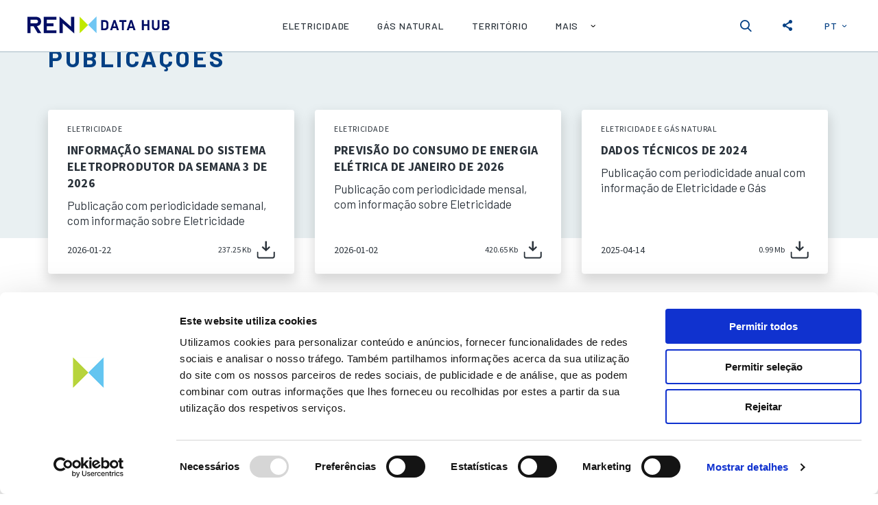

--- FILE ---
content_type: text/html; charset=utf-8
request_url: https://datahub.ren.pt/pt/publicacoes/?page=27&sortOrder=datac&orderBy=typology
body_size: 38262
content:

<!DOCTYPE html>
<html lang="pt-PT" >
<head>
    <meta charset="utf-8">
    <meta http-equiv="X-UA-Compatible" content="IE=edge">
    <meta name="viewport" content="width=device-width, initial-scale=1, maximum-scale=5">

    
    <script src="/scripts/jquery-3.6.0.min.js"></script>

    <!-- Cookiebot CMP script tag -->
    <script id="Cookiebot" src=" https://consent.cookiebot.com/uc.js" data-cbid="d4396d07-bb3e-4072-b1eb-3b7ad8a265b8" data-blockingmode="auto" type="text/javascript"></script>
    <!-- End Cookiebot CMP script tag -->
    <!-- Google tag (gtag.js) -->
    <script async src="https://www.googletagmanager.com/gtag/js?id=G-TZ5FTM859G"></script>
    <script>
        window.dataLayer = window.dataLayer || [];
        function gtag() { dataLayer.push(arguments); }
        gtag('js', new Date());
        gtag('config', 'G-TZ5FTM859G');
    </script>

    
<title>Publica&#231;&#245;es</title>
<meta name="description" content="REN description - pt- see translation in CMS" />
<meta property="og:description" content="REN description - pt- see translation in CMS" />

<meta property="og:site_name" content="Ren Website Root" />
<meta property="og:type" content="website" />
<meta property="og:title" content="Publica&#231;&#245;es" />


<meta property="og:url" content="https://datahub.ren.pt/pt/publicacoes?orderby=name&amp;ordertype=datac&amp;page=48&amp;sortOrder=datad" />
<link rel="canonical" href="https://datahub.ren.pt/pt/publicacoes?orderby=name&amp;ordertype=datac&amp;page=48&amp;sortOrder=datad" />

    <link rel="alternate" hreflang="x-default" href="https://datahub.ren.pt/pt/publicacoes?orderby=name&amp;ordertype=datac&amp;page=48&amp;sortOrder=datad" />
    <link rel="alternate" hreflang="pt-PT" href="https://datahub.ren.pt/pt/publicacoes?orderby=name&amp;ordertype=datac&amp;page=48&amp;sortOrder=datad" />




    

    <meta name="viewport" content="width=device-width, initial-scale=1, maximum-scale=5">
<link rel="preconnect" href="https://fonts.googleapis.com">
<link rel="preconnect" href="https://fonts.gstatic.com" crossorigin>
<link href="https://fonts.googleapis.com/css2?family=Source+Sans+Pro:ital,wght@0,300;0,400;0,700;1,300;1,400;1,700&display=swap" rel="stylesheet">
<link href="https://fonts.googleapis.com/css2?family=Source+Code+Pro:wght@200;300;400;600&display=swap" rel="stylesheet">
<link href="https://fonts.googleapis.com/css2?family=Barlow:ital,wght@0,100;0,200;0,300;0,400;0,500;0,600;0,700;0,800;0,900;1,100;1,200;1,300;1,400;1,500;1,600;1,700;1,800;1,900&display=swap" rel="stylesheet">
<link rel="stylesheet" href="/css/app-5978b39edf.min.css">


    <link href="/App_Plugins/UmbracoForms/css/umbraco.forms.css" rel="stylesheet" />
    <script src="/App_Plugins/UmbracoForms/Assets/promise-polyfill/dist/polyfill.min.js" type="application/javascript"></script><script src="/App_Plugins/UmbracoForms/Assets/aspnet-client-validation/dist/aspnet-validation.min.js" type="application/javascript"></script>

    <!-- Begin Matomo script-->
    <script>
        var _paq = window._paq = window._paq || [];
        /* tracker methods like "setCustomDimension" should be called before "trackPageView" */
        _paq.push(["setDocumentTitle", document.domain + "/" + document.title]);
        _paq.push(["setCookieDomain", "*.datahub.ren.pt"]);
        _paq.push(['trackPageView']);
        _paq.push(['enableLinkTracking']);
        (function () {
            var u = "https://ren.matomo.cloud/";
            _paq.push(['setTrackerUrl', u + 'matomo.php']);
            _paq.push(['setSiteId', '31']);
            var d = document, g = d.createElement('script'), s = d.getElementsByTagName('script')[0];
            g.async = true; g.src = 'https://cdn.matomo.cloud/ren.matomo.cloud/matomo.js'; s.parentNode.insertBefore(g, s);
        })();
    </script>
    <!-- End of Matomo script-->
</head>
<body data-id="1469" data-culture="pt-PT" data-site-template="Page" data-site-key='6LfgCeUrAAAAAA-Ou4N39ZCiwQ491OZ7WMbq77dJ' class="">


    
<header class="main-header   ">
    <a href="/pt/">
        <img class="logo" src="/images/logos/ren-datahub.svg">
    </a>
    <nav class="main-nav">
        <ul class="nav-list">
                        <li class="nav-item ">
                            <a href="/pt/eletricidade/balanco-diario/" class="nav-btn js-nav-btn" target="">Eletricidade</a>
                        </li>
                        <li class="nav-item ">
                            <a href="/pt/gas-natural/balanco-diario/" class="nav-btn js-nav-btn" target="">Gás Natural</a>
                        </li>
                        <li class="nav-item ">
                            <a href="/pt/redes/rede-eletrica/" class="nav-btn js-nav-btn" target="">Território</a>
                        </li>
                        <li class="nav-item" data-action="toggleSubNav">
                            <button class="nav-btn js-nav-btn">
                                Mais
                                <i class="icon  arrow-simple  js-placeIcon" data-id="arrow-simple"></i>
                            </button>
                            <ul class="subnav">
                                        <li class="subnav-item">
                                            <a href="/pt/sobre/" class="nav-btn" target="">Sobre</a>
                                        </li>
                                        <li class="subnav-item">
                                            <a href="/pt/ajuda/" class="nav-btn" target="">Ajuda</a>
                                        </li>
                                        <li class="subnav-item">
                                            <a href="/pt/publicacoes/" class="nav-btn" target="">Publicações</a>
                                        </li>
                                        <li class="subnav-item">
                                            <a href="/pt/instrucoes-api/" class="nav-btn" target="">API</a>
                                        </li>
                            </ul>
                        </li>
        </ul>
    </nav>
    <div class="buttons-wrapper">
        <button class="btn-search" data-action="toggleSearchBar">
            <i class="icon icon-color-main search js-placeIcon icon-is-loaded" data-id="search"><svg viewBox="0 0 22 23" xmlns="http://www.w3.org/2000/svg"><path d="M21.23 20.312l-5.314-5.518a8.973 8.973 0 0 0 2.116-5.79C18.032 4.039 13.987 0 9.015 0 4.045 0 0 4.04 0 9.004c0 4.966 4.044 9.005 9.015 9.005a8.916 8.916 0 0 0 5.165-1.63l5.356 5.562c.224.233.524.361.848.361a1.174 1.174 0 0 0 .846-1.99zM9.015 2.35c3.674 0 6.664 2.987 6.664 6.655 0 3.67-2.99 6.656-6.664 6.656-3.673 0-6.663-2.986-6.663-6.656 0-3.668 2.99-6.655 6.663-6.655z"></path></svg></i>
        </button>
        

<div class="toggle-popup-container" data-action="togglePopup">
    <button class="btn-share has-bg js-share">
        <i class="icon icon-color-white share  js-placeIcon" data-id="share"></i>
    </button>
    <div class="toggle-popup-wrapper js-toggle-popup">
        <div class="toggle-popup-options">
            <a href="https://www.facebook.com/sharer/sharer.php?u=https%3a%2f%2fdatahub.ren.pt%3a443%2fpt%2fpublicacoes%2f%3fpage%3d27%26sortOrder%3ddatac%26orderBy%3dtypologydate%3d2026-01-24" data-action="share" data-share-type="facebook" target="_blank">
                <i class="icon icon-color-grey-dark facebook js-placeIcon" data-id="facebook"></i>
            </a>
            <a href="https://twitter.com/share?text=&url=https%3a%2f%2fdatahub.ren.pt%3a443%2fpt%2fpublicacoes%2f%3fpage%3d27%26sortOrder%3ddatac%26orderBy%3dtypologydate%3d2026-01-24" data-action="share" data-share-type="twitter" target="_blank">
                <i class="icon icon-color-grey-dark twitter js-placeIcon" data-id="twitter"></i>
            </a>
            <a href="https://www.linkedin.com/sharing/share-offsite/?url=https%3a%2f%2fdatahub.ren.pt%3a443%2fpt%2fpublicacoes%2f%3fpage%3d27%26sortOrder%3ddatac%26orderBy%3dtypologydate%3d2026-01-24" data-action="share" data-share-type="linkedin" target="_blank">
                <i class="icon icon-color-grey-dark linkedin js-placeIcon" data-id="linkedin"></i>
            </a>
        </div>
    </div>
</div>

        <div class="lang-wrapper">
            <button class="btn-lang is-active">
                PT
                <i class="icon icon-color-main arrow-simple js-placeIcon" data-id="arrow-simple"></i>
            </button>
                    <a class="btn-lang" href="/en/publications/">EN</a>
        </div>
        <button class="btn-burger hamburger hamburger--spring" data-action="toggleHeaderNav" type="button">
            <span class="burger-text">Menu</span>
            <span class="hamburger-box">
                <span class="hamburger-inner"></span>
            </span>
        </button>
    </div>
    <div class="search-overflow">
        <div class="searchbar-container js-searchbar  ">
            <form action="/pt/pesquisa?">
                <input type="text" name="searchText" class="input-search" autocomplete="off" placeholder="Pesquisar"
                       data-autocomplete="/service/search/autocomplete/pt" data-submit="/pt/pesquisa?searchText=">
            </form>
            <button class="btn-close" data-action="toggleSearchBar">
                <i class="icon icon-color-white cross  js-placeIcon" data-id="cross"></i>
            </button>
            <ul class="search-results js-search-results"></ul>
        </div>
    </div>
</header>
    <main class="main-content">
        

                    <!--publicationModule 1471-->


<section data-section-id="1471" id="section-section-publicacoes-1471" class="module page-content-header mb-desktop-40">
    <div class="container publicacoes-destaques">
        <h1 class="title">PUBLICA&#199;&#213;ES</h1>
        <div class="text-editor">
            
        </div>
            <div class="cards-info has-shadow is-link-card js-slider" data-type-slider="cardsInfo">
        <div class="item-wrapper">
            <a class="cards-info-item" href="/media/bksou55z/ren-informa&#231;&#227;o-semanal-do-sistema-eletroprodutor_2026_03.pdf" download>
                <h3 class="title-xs">Eletricidade</h3>
                <h2 class="title-md">Informa&#231;&#227;o Semanal do Sistema Eletroprodutor da semana 3 de 2026</h2>

                <div class="description"><p>Publicação com periodicidade semanal, com informação sobre Eletricidade</p></div>
                <div class="date-download">
                    <span class="date">2026-01-22</span>
                    <span class="download">
                        237.25 Kb <i class="icon icon-color-blue-grey download  js-placeIcon" data-id="download"></i>
                    </span>
                </div>
            </a>
        </div>
        <div class="item-wrapper">
            <a class="cards-info-item" href="/media/ug5djxd5/prevcons-202601.pdf" download>
                <h3 class="title-xs">Eletricidade</h3>
                <h2 class="title-md">Previs&#227;o do Consumo de Energia El&#233;trica de janeiro de 2026</h2>

                <div class="description"><p>Publicação com periodicidade mensal, com informação sobre Eletricidade</p></div>
                <div class="date-download">
                    <span class="date">2026-01-02</span>
                    <span class="download">
                        420.65 Kb <i class="icon icon-color-blue-grey download  js-placeIcon" data-id="download"></i>
                    </span>
                </div>
            </a>
        </div>
        <div class="item-wrapper">
            <a class="cards-info-item" href="/media/vizdjf5o/dados-t&#233;cnicos-2024.pdf" download>
                <h3 class="title-xs">Eletricidade e G&#225;s Natural</h3>
                <h2 class="title-md">Dados T&#233;cnicos de 2024</h2>

                <div class="description"><p>Publicação com periodicidade anual com informação de Eletricidade e Gás</p></div>
                <div class="date-download">
                    <span class="date">2025-04-14</span>
                    <span class="download">
                        0.99 Mb <i class="icon icon-color-blue-grey download  js-placeIcon" data-id="download"></i>
                    </span>
                </div>
            </a>
        </div>
            </div>
    </div>
</section>
<section data-section-id="1471" id="section-section-publicacoes-1471" class="module filter-document mb-desktop-40">
    <div class="container">
        <form class="js-form-filter">
            <div class="wrapper-inputs-selects">
                <div class="input-container">
                    
                </div>
                <div class="form-group">
                    <div class="calendar-container normal-input">
                        <div class="input-container">
                            <input type="text" class="input-calendar js-datepicker" readonly data-onchange="false" placeholder="Data Inicial" data-end-input="#pubEndDate" data-input-type="range"  >
                            <i class="icon icon-color-white calendar js-placeIcon" data-id="calendar"></i>
                        </div>
                    </div>
                    <div class="calendar-container normal-input">
                        <div class="input-container last-child">
                            <input type="text" class="input-calendar" readonly placeholder="Data Final" id="pubEndDate">
                            <i class="icon icon-color-white calendar js-placeIcon" data-id="calendar"></i>
                        </div>
                    </div>
                    <input type="hidden" val="" name="datePeriod" class="js-input-calendar" readonly >

                    <select class="select-category" name="typology" data-onchange="false">
                        <option value="" selected disabled hidden>Tipologia</option>
                            <option value="Anual" >Anual</option>
                            <option value="Semanal" >Semanal</option>
                            <option value="Mensal" >Mensal</option>
                    </select>

                    <select class="select-category" name="category" data-onchange="false">
                        <option value="" selected disabled hidden>Categoria</option>
                            <option value="G&#225;s Natural" >G&#225;s Natural</option>
                            <option value="Eletricidade" >Eletricidade</option>
                            <option value="Eletricidade e G&#225;s Natural" >Eletricidade e G&#225;s Natural</option>
                    </select>

                    <button class="btn-filter-search" data-action="searchFilter" disabled>FILTRAR</button>
                </div>

                <select class="select-order" name="sortOrder" data-onchange="true">
                    <option value="" selected disabled hidden>Ordenar por</option>
                    <option value="dataC" selected>Data Crescente</option>
                    <option value="dataD" >Data Decrescente</option>
                </select>
            </div>
        </form>



        <ul class="wrapper-order-by has-line">
            <li>
                <a href="https://datahub.ren.pt:443/pt/publicacoes/?page=27&amp;sortOrder=datac&amp;orderBy=name">
                    T&#237;tulo 
                </a>
            </li>
            <li>
                <a href="https://datahub.ren.pt:443/pt/publicacoes/?page=27&amp;sortOrder=datac&amp;orderBy=data">
                    Data 
                </a>
            </li>
            <li>
                <a href="https://datahub.ren.pt:443/pt/publicacoes/?page=27&amp;sortOrder=datac&amp;orderBy=category">
                    Categoria 
                </a>
            </li>
            <li>
                <a href="https://datahub.ren.pt:443/pt/publicacoes/?page=27&amp;sortOrder=datad&amp;orderBy=typology">
                    Tipologia         <i class="icon icon-color-orange arrow rotate-270 js-placeIcon" data-id="arrow"></i>

                </a>
            </li>
        </ul>


<ul class="document-info">
    <li class="li-main-info">
            <span class="size-file">
                <i class="icon icon-color-blue-grey pdf js-placeIcon icon-is-loaded" data-id="pdf"><svg width="23" height="26" viewBox="0 0 23 26" xmlns="http://www.w3.org/2000/svg"><path d="M14.002 0l6.258 6.995v6.992h.39c.919 0 1.663.745 1.663 1.664v3.882c0 .919-.744 1.664-1.663 1.664h-.39V22a3.328 3.328 0 0 1-3.324 3.324H3.324A3.328 3.328 0 0 1 0 22.001V3.324A3.328 3.328 0 0 1 3.324 0h10.678zm-1.147 1.584h-9.53c-.96 0-1.741.78-1.741 1.74v18.677c0 .96.78 1.74 1.74 1.74h13.612c.96 0 1.74-.78 1.74-1.74v-.804H10.39a1.664 1.664 0 0 1-1.664-1.664v-3.882c0-.919.745-1.664 1.664-1.664h8.286V8.09h-5.82V1.584zm7.98 14.39H18.08v3.563h1.099V18.18H20.6v-.848h-1.422v-.445h1.657v-.913zm-4.836 0h-1.802v3.563h1.587c1.243 0 1.822-.694 1.822-1.787 0-.898-.42-1.777-1.607-1.777zm-3.48 0h-1.836v3.563h1.098v-1.078h.649c.819 0 1.398-.405 1.398-1.268 0-.51-.34-1.218-1.308-1.218zm3.125.912c.794 0 .864.624.864.85 0 .333-.1.888-.784.888h-.429v-1.738zm-3.374 0c.27 0 .52.02.52.345 0 .36-.3.38-.585.38h-.424v-.725zm2.17-14.02v3.64h3.257l-3.258-3.64z"></path></svg></i>
                <span>629.98 Kb</span>
            </span>
        <span class="wrapper-text">
            <span class="title-md">Informa&#231;&#227;o Semanal do Sistema Eletroprodutor da semana 37 de 2021</span>
            <span class="text"><p>Publicação com periodicidade semanal, com informação sobre Eletricidade</p></span>
        </span>
    </li>
        <li class="li-date">
            2021-09-17
        </li>
    <li class="li-category">
        Eletricidade
    </li>
    <li class="li-type">
        semanal
    </li>

    <li class="li-download">
        <a href="/media/u0xpcp2i/ren-informa&#231;&#227;o-semanal-do-sistema-eletroprodutor_2021_37.pdf" download>
            <i class="icon icon-color-blue-grey download js-placeIcon icon-is-loaded" data-id="download"><svg width="22" height="21" viewBox="0 0 22 21" xmlns="http://www.w3.org/2000/svg"><path d="M20.6 12.4a.8.8 0 0 1 .794.7l.006.1v4.4a3 3 0 0 1-2.824 2.995l-.176.005H3a3 3 0 0 1-2.995-2.824L0 17.6v-4.4a.8.8 0 0 1 1.594-.1l.006.1v4.4a1.4 1.4 0 0 0 1.265 1.394L3 19h15.4a1.4 1.4 0 0 0 1.394-1.265l.006-.135v-4.4a.8.8 0 0 1 .8-.8zM11.483 0c.175 0 .317.142.317.317v8.271l2.666-2.456a.317.317 0 0 1 .454.025l.789.9a.317.317 0 0 1-.024.443L10.799 12 5.914 7.472a.317.317 0 0 1-.022-.442l.792-.898a.317.317 0 0 1 .453-.023L9.8 8.576V.317c0-.175.142-.317.317-.317h1.366z"></path></svg></i>
        </a>
    </li>
</ul>
<ul class="document-info">
    <li class="li-main-info">
            <span class="size-file">
                <i class="icon icon-color-blue-grey pdf js-placeIcon icon-is-loaded" data-id="pdf"><svg width="23" height="26" viewBox="0 0 23 26" xmlns="http://www.w3.org/2000/svg"><path d="M14.002 0l6.258 6.995v6.992h.39c.919 0 1.663.745 1.663 1.664v3.882c0 .919-.744 1.664-1.663 1.664h-.39V22a3.328 3.328 0 0 1-3.324 3.324H3.324A3.328 3.328 0 0 1 0 22.001V3.324A3.328 3.328 0 0 1 3.324 0h10.678zm-1.147 1.584h-9.53c-.96 0-1.741.78-1.741 1.74v18.677c0 .96.78 1.74 1.74 1.74h13.612c.96 0 1.74-.78 1.74-1.74v-.804H10.39a1.664 1.664 0 0 1-1.664-1.664v-3.882c0-.919.745-1.664 1.664-1.664h8.286V8.09h-5.82V1.584zm7.98 14.39H18.08v3.563h1.099V18.18H20.6v-.848h-1.422v-.445h1.657v-.913zm-4.836 0h-1.802v3.563h1.587c1.243 0 1.822-.694 1.822-1.787 0-.898-.42-1.777-1.607-1.777zm-3.48 0h-1.836v3.563h1.098v-1.078h.649c.819 0 1.398-.405 1.398-1.268 0-.51-.34-1.218-1.308-1.218zm3.125.912c.794 0 .864.624.864.85 0 .333-.1.888-.784.888h-.429v-1.738zm-3.374 0c.27 0 .52.02.52.345 0 .36-.3.38-.585.38h-.424v-.725zm2.17-14.02v3.64h3.257l-3.258-3.64z"></path></svg></i>
                <span>631.52 Kb</span>
            </span>
        <span class="wrapper-text">
            <span class="title-md">Informa&#231;&#227;o Semanal do Sistema Eletroprodutor da semana 38 de 2021</span>
            <span class="text"><p>Publicação com periodicidade semanal, com informação sobre Eletricidade</p></span>
        </span>
    </li>
        <li class="li-date">
            2021-09-24
        </li>
    <li class="li-category">
        Eletricidade
    </li>
    <li class="li-type">
        semanal
    </li>

    <li class="li-download">
        <a href="/media/cxqn1znd/ren-informa&#231;&#227;o-semanal-do-sistema-eletroprodutor_2021_38.pdf" download>
            <i class="icon icon-color-blue-grey download js-placeIcon icon-is-loaded" data-id="download"><svg width="22" height="21" viewBox="0 0 22 21" xmlns="http://www.w3.org/2000/svg"><path d="M20.6 12.4a.8.8 0 0 1 .794.7l.006.1v4.4a3 3 0 0 1-2.824 2.995l-.176.005H3a3 3 0 0 1-2.995-2.824L0 17.6v-4.4a.8.8 0 0 1 1.594-.1l.006.1v4.4a1.4 1.4 0 0 0 1.265 1.394L3 19h15.4a1.4 1.4 0 0 0 1.394-1.265l.006-.135v-4.4a.8.8 0 0 1 .8-.8zM11.483 0c.175 0 .317.142.317.317v8.271l2.666-2.456a.317.317 0 0 1 .454.025l.789.9a.317.317 0 0 1-.024.443L10.799 12 5.914 7.472a.317.317 0 0 1-.022-.442l.792-.898a.317.317 0 0 1 .453-.023L9.8 8.576V.317c0-.175.142-.317.317-.317h1.366z"></path></svg></i>
        </a>
    </li>
</ul>
<ul class="document-info">
    <li class="li-main-info">
            <span class="size-file">
                <i class="icon icon-color-blue-grey pdf js-placeIcon icon-is-loaded" data-id="pdf"><svg width="23" height="26" viewBox="0 0 23 26" xmlns="http://www.w3.org/2000/svg"><path d="M14.002 0l6.258 6.995v6.992h.39c.919 0 1.663.745 1.663 1.664v3.882c0 .919-.744 1.664-1.663 1.664h-.39V22a3.328 3.328 0 0 1-3.324 3.324H3.324A3.328 3.328 0 0 1 0 22.001V3.324A3.328 3.328 0 0 1 3.324 0h10.678zm-1.147 1.584h-9.53c-.96 0-1.741.78-1.741 1.74v18.677c0 .96.78 1.74 1.74 1.74h13.612c.96 0 1.74-.78 1.74-1.74v-.804H10.39a1.664 1.664 0 0 1-1.664-1.664v-3.882c0-.919.745-1.664 1.664-1.664h8.286V8.09h-5.82V1.584zm7.98 14.39H18.08v3.563h1.099V18.18H20.6v-.848h-1.422v-.445h1.657v-.913zm-4.836 0h-1.802v3.563h1.587c1.243 0 1.822-.694 1.822-1.787 0-.898-.42-1.777-1.607-1.777zm-3.48 0h-1.836v3.563h1.098v-1.078h.649c.819 0 1.398-.405 1.398-1.268 0-.51-.34-1.218-1.308-1.218zm3.125.912c.794 0 .864.624.864.85 0 .333-.1.888-.784.888h-.429v-1.738zm-3.374 0c.27 0 .52.02.52.345 0 .36-.3.38-.585.38h-.424v-.725zm2.17-14.02v3.64h3.257l-3.258-3.64z"></path></svg></i>
                <span>634.23 Kb</span>
            </span>
        <span class="wrapper-text">
            <span class="title-md">Informa&#231;&#227;o Semanal do Sistema Eletroprodutor da semana 39 de 2021</span>
            <span class="text"><p>Publicação com periodicidade semanal, com informação sobre Eletricidade</p></span>
        </span>
    </li>
        <li class="li-date">
            2021-10-01
        </li>
    <li class="li-category">
        Eletricidade
    </li>
    <li class="li-type">
        semanal
    </li>

    <li class="li-download">
        <a href="/media/aw4jfhjz/ren-informa&#231;&#227;o-semanal-do-sistema-eletroprodutor_2021_39.pdf" download>
            <i class="icon icon-color-blue-grey download js-placeIcon icon-is-loaded" data-id="download"><svg width="22" height="21" viewBox="0 0 22 21" xmlns="http://www.w3.org/2000/svg"><path d="M20.6 12.4a.8.8 0 0 1 .794.7l.006.1v4.4a3 3 0 0 1-2.824 2.995l-.176.005H3a3 3 0 0 1-2.995-2.824L0 17.6v-4.4a.8.8 0 0 1 1.594-.1l.006.1v4.4a1.4 1.4 0 0 0 1.265 1.394L3 19h15.4a1.4 1.4 0 0 0 1.394-1.265l.006-.135v-4.4a.8.8 0 0 1 .8-.8zM11.483 0c.175 0 .317.142.317.317v8.271l2.666-2.456a.317.317 0 0 1 .454.025l.789.9a.317.317 0 0 1-.024.443L10.799 12 5.914 7.472a.317.317 0 0 1-.022-.442l.792-.898a.317.317 0 0 1 .453-.023L9.8 8.576V.317c0-.175.142-.317.317-.317h1.366z"></path></svg></i>
        </a>
    </li>
</ul>
<ul class="document-info">
    <li class="li-main-info">
            <span class="size-file">
                <i class="icon icon-color-blue-grey pdf js-placeIcon icon-is-loaded" data-id="pdf"><svg width="23" height="26" viewBox="0 0 23 26" xmlns="http://www.w3.org/2000/svg"><path d="M14.002 0l6.258 6.995v6.992h.39c.919 0 1.663.745 1.663 1.664v3.882c0 .919-.744 1.664-1.663 1.664h-.39V22a3.328 3.328 0 0 1-3.324 3.324H3.324A3.328 3.328 0 0 1 0 22.001V3.324A3.328 3.328 0 0 1 3.324 0h10.678zm-1.147 1.584h-9.53c-.96 0-1.741.78-1.741 1.74v18.677c0 .96.78 1.74 1.74 1.74h13.612c.96 0 1.74-.78 1.74-1.74v-.804H10.39a1.664 1.664 0 0 1-1.664-1.664v-3.882c0-.919.745-1.664 1.664-1.664h8.286V8.09h-5.82V1.584zm7.98 14.39H18.08v3.563h1.099V18.18H20.6v-.848h-1.422v-.445h1.657v-.913zm-4.836 0h-1.802v3.563h1.587c1.243 0 1.822-.694 1.822-1.787 0-.898-.42-1.777-1.607-1.777zm-3.48 0h-1.836v3.563h1.098v-1.078h.649c.819 0 1.398-.405 1.398-1.268 0-.51-.34-1.218-1.308-1.218zm3.125.912c.794 0 .864.624.864.85 0 .333-.1.888-.784.888h-.429v-1.738zm-3.374 0c.27 0 .52.02.52.345 0 .36-.3.38-.585.38h-.424v-.725zm2.17-14.02v3.64h3.257l-3.258-3.64z"></path></svg></i>
                <span>632.49 Kb</span>
            </span>
        <span class="wrapper-text">
            <span class="title-md">Informa&#231;&#227;o Semanal do Sistema Eletroprodutor da semana 40 de 2021</span>
            <span class="text"><p>Publicação com periodicidade semanal, com informação sobre Eletricidade</p></span>
        </span>
    </li>
        <li class="li-date">
            2021-10-08
        </li>
    <li class="li-category">
        Eletricidade
    </li>
    <li class="li-type">
        semanal
    </li>

    <li class="li-download">
        <a href="/media/werhw0oq/ren-informa&#231;&#227;o-semanal-do-sistema-eletroprodutor_2021_40.pdf" download>
            <i class="icon icon-color-blue-grey download js-placeIcon icon-is-loaded" data-id="download"><svg width="22" height="21" viewBox="0 0 22 21" xmlns="http://www.w3.org/2000/svg"><path d="M20.6 12.4a.8.8 0 0 1 .794.7l.006.1v4.4a3 3 0 0 1-2.824 2.995l-.176.005H3a3 3 0 0 1-2.995-2.824L0 17.6v-4.4a.8.8 0 0 1 1.594-.1l.006.1v4.4a1.4 1.4 0 0 0 1.265 1.394L3 19h15.4a1.4 1.4 0 0 0 1.394-1.265l.006-.135v-4.4a.8.8 0 0 1 .8-.8zM11.483 0c.175 0 .317.142.317.317v8.271l2.666-2.456a.317.317 0 0 1 .454.025l.789.9a.317.317 0 0 1-.024.443L10.799 12 5.914 7.472a.317.317 0 0 1-.022-.442l.792-.898a.317.317 0 0 1 .453-.023L9.8 8.576V.317c0-.175.142-.317.317-.317h1.366z"></path></svg></i>
        </a>
    </li>
</ul>                <div class="pagination">
                        <a class="btn-prev" href="https://datahub.ren.pt:443/pt/publicacoes/?page=26&amp;sortOrder=datac&amp;orderBy=typology">
                            <i class="icon icon-color-main arrow-simple rotate-90 js-placeIcon" data-id="arrow-simple"></i>
                        </a>

                    <ul class="list">
                            <li class="">
                                <a href="https://datahub.ren.pt:443/pt/publicacoes/?page=25&amp;sortOrder=datac&amp;orderBy=typology">25</a>
                            </li>
                            <li class="">
                                <a href="https://datahub.ren.pt:443/pt/publicacoes/?page=26&amp;sortOrder=datac&amp;orderBy=typology">26</a>
                            </li>
                            <li class="active">
                                <a href="https://datahub.ren.pt:443/pt/publicacoes/?page=27&amp;sortOrder=datac&amp;orderBy=typology">27</a>
                            </li>
                            <li class="">
                                <a href="https://datahub.ren.pt:443/pt/publicacoes/?page=28&amp;sortOrder=datac&amp;orderBy=typology">28</a>
                            </li>
                            <li class="">
                                <a href="https://datahub.ren.pt:443/pt/publicacoes/?page=29&amp;sortOrder=datac&amp;orderBy=typology">29</a>
                            </li>
                    </ul>

                        <a class="btn-next" href="https://datahub.ren.pt:443/pt/publicacoes/?page=28&amp;sortOrder=datac&amp;orderBy=typology">
                            <i class="icon icon-color-main arrow-simple rotate-270 js-placeIcon" data-id="arrow-simple"></i>
                        </a>
                </div>

    </div>
</section>


    </main>
    
<footer class="module main-footer full-bg">
    
    <div class="wrapper-footer">
        <div class="inline-desktop">
            <a class="logo" href="/"><img src="/images/logos/logo-ren-white.png"></a>
            <ul class="links-footer">
                    <li><a href="/pt/instrucoes-api/" class="" target="">API</a></li>
                    <li><a href="/pt/glossario/" class="" target="">Glossário</a></li>
                    <li><a href="/pt/ligacoes/" class="" target="">Ligações Externas</a></li>
                    <li><a href="/pt/contactos/" class="" target="">Contactos</a></li>
            </ul>
        </div>
        <ul class="links-social">
                <li>
                        <a href="https://www.linkedin.com/company/ren/">
                                <i class="icon icon-color-white LinkedIn  js-placeIcon" data-id="LinkedIn"></i>
                        </a>
                </li>
                <li>
                        <a href="https://twitter.com/ren_pt">
                                <i class="icon icon-color-white Twitter  js-placeIcon" data-id="Twitter"></i>
                        </a>
                </li>
        </ul>
        <ul class="links-apps">
                <li>
                    <a href="https://www.ren.pt/pt-PT/quem_somos/app_ren_energia" target=&quot;_blank&quot;>
                        <img class="" data-media-id="2607" src="/media/4rmjfhlr/app-ren-energy.png?anchor=center&mode=crop&rnd=132489676014230000&preset=preset" alt="App Ren Energy" /> REN Energia
                    </a>
                </li>
                <li>
                    <a href="https://www.ren.pt/pt-PT/investidores/app_ir_e_media" target=&quot;_blank&quot;>
                        <img class="" data-media-id="2608" src="/media/pwtdk1xl/app-ren-investors.png?anchor=center&mode=crop&rnd=132489676015870000&preset=preset" alt="App Ren Investors" /> REN Investidores
                    </a>
                </li>
        </ul>
        <div class="wrapper-links-subfooter">
            <div class="size-desktop">
                <ul class="links-subfooter">
                        <li><a href="https://www.ren.pt/pt-pt/privacidade-na-ren" class="" target="_blank">Termos de uso e política de privacidade</a></li>
                        <li><a href="/pt/politica-de-cookies/" class="" target="">Política de Cookies</a></li>
                </ul>
                <span class="copyright">&#169; 2021 REN Todos os direitos reservados</span>
            </div>
        </div>

        <div class="overlay" data-action="backToForm"></div>
    </div>
</footer>


    	<script src="/libs/vendor-3b64ff7070.min.js" defer></script>
	<script src="/libs/custom-plugins-8dd7adcd6b.min.js" defer></script>
	<script src="/scripts/app-c4d99cf457.min.js" defer></script>

    

    <template data-tpl-id="tableHeader">
    <div>
        <div class="table-header">
            <div class="header-wrapper">
                <div class="header-content">
                    <div class="header-item"></div>
                </div>
            </div>
            <div class="controls" aria-label="Carousel Navigation" tabindex="0">
                <button class="btn-prev is-active" data-controls="prev">
                    <i class="icon icon-color-blue-grey-light arrow  js-placeIcon" data-id="arrow"></i>
                </button>
                <button class="btn-next is-active" data-controls="next">
                    <i class="icon icon-color-blue-grey-light arrow  js-placeIcon" data-id="arrow"></i>
                </button>
            </div>
        </div>
    </div>
</template>
<template data-tpl-id="tableScroll">
    <div>
        <div class="scrollOuter table">
            <div class="fixColumn">
                <table border="0" class="nowidth fixWidth propagationHover js-tableColumnFixed"></table>
            </div>
            <div class="needScrollH">
                <table border="0" class="nowidth rendered fixWidth propagationHover js-tableContent" style="width: 2500px"></table>
            </div>
        </div>
    </div>
</template>
<template data-tpl-id="chart-comparison">
    <div class="chart-comparison-wrapper js-chart-wrapper">
        <button class="btn-close" data-action="removeChart">
            <span class="btn-label">Fechar</span>
            <i class="icon icon-color-blue-grey cross  js-placeIcon" data-id="cross"></i>
        </button>
        <div class="chart-wrapper  js-chart-wrapper">
            <div class="chart-header has-line">
                <h3 class="title-lg">
                    Chart
                    <div class="btn-info-container" data-action="togglePopup" data-variable-height="true">
                        <button class="btn-info">
                            <i class="icon icon-color-blue-grey-light info  js-placeIcon" data-id="info"></i>
                        </button>
                        <div class="info-content js-toggle-popup">
                            <div class="title">Repartição da produção de eletricidade</div>
                            <div class="rte">
                                <p>Repartição da produção por fonte primária – carvão, gás natural, água, vento, sol, ondas, biomassa e outros. Representa-se ainda a importação, caso exista.</p>

                                <p>A linha mais grossa representa o consumo de electricidade e a linha mais fina indica a soma deste com o consumo em bombagem (consumo das centrais hidroeléctricas reversíveis, utilizado para bombear água de um reservatório para outro mais elevado e que será turbinada posteriormente).</p>

                                <p>Caso a produção seja maior que o consumo, significa que se está a exportar electricidade, sendo a exportação a diferença entre a produção e o consumo.</p>
                            </div>
                        </div>
                    </div>
                </h3>
                    <div class="calendar-container">
                            <label>Data de Análise</label>
                        <div class="input-container">
                                <input type="text" class="input-calendar js-datepicker" readonly data-input-type="comparison">
                            <i class="icon icon-color-white calendar  js-placeIcon" data-id="calendar"></i>
                            <i class="icon icon-color-white arrow-simple  js-placeIcon" data-id="arrow-simple"></i>
                        </div>
                    </div>
                <div class="content-right">
                    <div class="toggle-popup-container" data-action="togglePopup">
                        <button class="btn-share has-bg js-share">
                            <i class="icon icon-color-white share  js-placeIcon" data-id="share"></i>
                        </button>
                                <div class="toggle-popup-wrapper js-toggle-popup">
                                    <div class="toggle-popup-options">
                            <button data-action="share" data-share-type="embed">Embed</button>
                            <a href="mailto:info@example.com?&subject=&body=https://www.rendatahub.com " data-action="share" data-share-type="email" target="_blank">
                                <i class="icon icon-color-grey-dark email  js-placeIcon" data-id="email"></i>
                            </a>
                            <a href="https://www.facebook.com/sharer/sharer.php?u=https://www.rendatahub.com" data-action="share" data-share-type="facebook" target="_blank">
                                <i class="icon icon-color-grey-dark facebook  js-placeIcon" data-id="facebook"></i>
                            </a>
                            <a href="https://twitter.com/home?status=https://www.rendatahub.com" data-action="share" data-share-type="twitter" target="_blank">
                                <i class="icon icon-color-grey-dark twitter  js-placeIcon" data-id="twitter"></i>
                            </a>
                            <a href="https://www.linkedin.com/shareArticle?mini=true&url=https://www.rendatahub.com&title=&summary=&source=" data-action="share" data-share-type="linkedin" target="_blank">
                                <i class="icon icon-color-grey-dark linkedin  js-placeIcon" data-id="linkedin"></i>
                            </a>
                                    </div>
                        </div>
                        <div class="overlay js-close-embed"></div>
                        <div class="modal-embed">
                            <button class="button-close js-close-embed" aria-label="Fechar">
                                <i class="icon icon-color-main cross  js-placeIcon" data-id="cross"></i>
                            </button>
                            <span class="title">Embed Cenas</span>
                            <textarea></textarea>
                            <button class="button-gradient js-copy-embed">Copiar</button>
                        </div>
                    </div>
                </div>
            </div>
            <div class="plot-container">
                <div id="" data-id="" class="chart-item js-chart">
                </div>
                <div class="loader-overlay js-loader">
                    <div class="loader"></div>
                </div>
            </div>

        </div>
    </div>
</template>

    

</body>
</html>


--- FILE ---
content_type: text/css
request_url: https://datahub.ren.pt/css/app-5978b39edf.min.css
body_size: 34656
content:
@charset "UTF-8";html,body,div,span,applet,object,iframe,h1,h2,h3,h4,h5,h6,p,blockquote,pre,a,abbr,acronym,address,big,cite,code,del,dfn,em,img,ins,kbd,q,s,samp,small,strike,strong,sub,sup,tt,var,b,u,i,center,dl,dt,dd,ol,ul,li,fieldset,form,label,legend,table,caption,tbody,tfoot,thead,tr,th,td,article,aside,canvas,details,embed,figure,figcaption,footer,header,hgroup,menu,nav,output,ruby,section,summary,time,mark,audio,video{margin:0;padding:0;border:0;font-size:100%;font:inherit;vertical-align:baseline}article,aside,details,figcaption,figure,footer,header,hgroup,menu,nav,section{display:block}body{line-height:1}ol,ul{list-style:none}blockquote,q{quotes:none}blockquote:before,blockquote:after,q:before,q:after{content:'';content:none}table{border-collapse:collapse;border-spacing:0}/*! normalize.css v8.0.1 | MIT License | github.com/necolas/normalize.css */html{line-height:1.15;-webkit-text-size-adjust:100%}body{margin:0}main{display:block;overflow:hidden}h1{font-size:2em;margin:.67em 0}hr{-webkit-box-sizing:content-box;box-sizing:content-box;height:0;overflow:visible}pre{font-family:monospace,monospace;font-size:1em}a{color:inherit;text-decoration:none;background-color:transparent}abbr[title]{border-bottom:none;text-decoration:underline;-webkit-text-decoration:underline dotted;text-decoration:underline dotted}b,strong{font-weight:bolder}code,kbd,samp{font-family:monospace,monospace;font-size:1em}small{font-size:80%}sub,sup{font-size:75%;line-height:0;position:relative;vertical-align:baseline}sub{bottom:-.25em}sup{top:-.5em}img{border-style:none}button,input,optgroup,select,textarea{font-family:inherit;font-size:100%;line-height:1.15;margin:0}button,input{overflow:visible}button,select{text-transform:none}button,[type=button],[type=reset],[type=submit]{-webkit-appearance:button}button::-moz-focus-inner,[type=button]::-moz-focus-inner,[type=reset]::-moz-focus-inner,[type=submit]::-moz-focus-inner{border-style:none;padding:0}button:-moz-focusring,[type=button]:-moz-focusring,[type=reset]:-moz-focusring,[type=submit]:-moz-focusring{outline:1px dotted ButtonText}fieldset{padding:.35em .75em .625em}legend{-webkit-box-sizing:border-box;box-sizing:border-box;color:inherit;display:table;max-width:100%;padding:0;white-space:normal}progress{vertical-align:baseline}textarea{overflow:auto}[type=checkbox],[type=radio]{-webkit-box-sizing:border-box;box-sizing:border-box;padding:0}[type=number]::-webkit-inner-spin-button,[type=number]::-webkit-outer-spin-button{height:auto}[type=search]{-webkit-appearance:textfield;outline-offset:-2px}[type=search]::-webkit-search-decoration{-webkit-appearance:none}::-webkit-file-upload-button{-webkit-appearance:button;font:inherit}details{display:block}summary{display:list-item}template{display:none}[hidden]{display:none}*,*:before,*:after{-webkit-box-sizing:border-box;box-sizing:border-box}/*!
 * Hamburgers
 * @description Tasty CSS-animated hamburgers
 * @author Jonathan Suh @jonsuh
 * @site https://jonsuh.com/hamburgers
 * @link https://github.com/jonsuh/hamburgers
 */.hamburger{padding:22px;display:inline-block;cursor:pointer;-webkit-transition-property:opacity,-webkit-filter;transition-property:opacity,-webkit-filter;-o-transition-property:opacity,filter;transition-property:opacity,filter;transition-property:opacity,filter,-webkit-filter;-webkit-transition-duration:.15s;-o-transition-duration:.15s;transition-duration:.15s;-webkit-transition-timing-function:linear;-o-transition-timing-function:linear;transition-timing-function:linear;font:inherit;color:inherit;text-transform:none;background-color:transparent;border:0;margin:0;overflow:visible}.hamburger:hover{opacity:1}.hamburger.is-active:hover{opacity:1}.hamburger.is-active .hamburger-inner,.hamburger.is-active .hamburger-inner:before,.hamburger.is-active .hamburger-inner:after{background-color:#95999d}.hamburger-box{width:19px;height:19px;display:inline-block;position:relative}.hamburger-inner{display:block;top:50%;margin-top:-1.5px}.hamburger-inner,.hamburger-inner:before,.hamburger-inner:after{width:19px;height:3px;background-color:#044084;border-radius:4px;position:absolute;-webkit-transition-property:-webkit-transform;transition-property:-webkit-transform;-o-transition-property:transform;transition-property:transform;transition-property:transform,-webkit-transform;-webkit-transition-duration:.15s;-o-transition-duration:.15s;transition-duration:.15s;-webkit-transition-timing-function:ease;-o-transition-timing-function:ease;transition-timing-function:ease}.hamburger-inner:before,.hamburger-inner:after{content:"";display:block}.hamburger-inner:before{top:-8px}.hamburger-inner:after{bottom:-8px}.hamburger--spring .hamburger-inner{top:1.5px;-webkit-transition:background-color 0s .13s linear;-o-transition:background-color 0s .13s linear;transition:background-color 0s .13s linear}.hamburger--spring .hamburger-inner:before{top:8px;-webkit-transition:top .1s .2s cubic-bezier(.33333,.66667,.66667,1),-webkit-transform .13s cubic-bezier(.55,.055,.675,.19);transition:top .1s .2s cubic-bezier(.33333,.66667,.66667,1),-webkit-transform .13s cubic-bezier(.55,.055,.675,.19);-o-transition:top .1s .2s cubic-bezier(.33333,.66667,.66667,1),transform .13s cubic-bezier(.55,.055,.675,.19);transition:top .1s .2s cubic-bezier(.33333,.66667,.66667,1),transform .13s cubic-bezier(.55,.055,.675,.19);transition:top .1s .2s cubic-bezier(.33333,.66667,.66667,1),transform .13s cubic-bezier(.55,.055,.675,.19),-webkit-transform .13s cubic-bezier(.55,.055,.675,.19)}.hamburger--spring .hamburger-inner:after{top:16px;-webkit-transition:top .2s .2s cubic-bezier(.33333,.66667,.66667,1),-webkit-transform .13s cubic-bezier(.55,.055,.675,.19);transition:top .2s .2s cubic-bezier(.33333,.66667,.66667,1),-webkit-transform .13s cubic-bezier(.55,.055,.675,.19);-o-transition:top .2s .2s cubic-bezier(.33333,.66667,.66667,1),transform .13s cubic-bezier(.55,.055,.675,.19);transition:top .2s .2s cubic-bezier(.33333,.66667,.66667,1),transform .13s cubic-bezier(.55,.055,.675,.19);transition:top .2s .2s cubic-bezier(.33333,.66667,.66667,1),transform .13s cubic-bezier(.55,.055,.675,.19),-webkit-transform .13s cubic-bezier(.55,.055,.675,.19)}.hamburger--spring.is-active .hamburger-inner{-webkit-transition-delay:.22s;-o-transition-delay:.22s;transition-delay:.22s;background-color:transparent!important}.hamburger--spring.is-active .hamburger-inner:before{top:0;-webkit-transition:top .1s .15s cubic-bezier(.33333,0,.66667,.33333),-webkit-transform .13s .22s cubic-bezier(.215,.61,.355,1);transition:top .1s .15s cubic-bezier(.33333,0,.66667,.33333),-webkit-transform .13s .22s cubic-bezier(.215,.61,.355,1);-o-transition:top .1s .15s cubic-bezier(.33333,0,.66667,.33333),transform .13s .22s cubic-bezier(.215,.61,.355,1);transition:top .1s .15s cubic-bezier(.33333,0,.66667,.33333),transform .13s .22s cubic-bezier(.215,.61,.355,1);transition:top .1s .15s cubic-bezier(.33333,0,.66667,.33333),transform .13s .22s cubic-bezier(.215,.61,.355,1),-webkit-transform .13s .22s cubic-bezier(.215,.61,.355,1);-webkit-transform:translate3d(0,8px,0) rotate(45deg);transform:translate3d(0,8px,0) rotate(45deg)}.hamburger--spring.is-active .hamburger-inner:after{top:0;-webkit-transition:top .2s cubic-bezier(.33333,0,.66667,.33333),-webkit-transform .13s .22s cubic-bezier(.215,.61,.355,1);transition:top .2s cubic-bezier(.33333,0,.66667,.33333),-webkit-transform .13s .22s cubic-bezier(.215,.61,.355,1);-o-transition:top .2s cubic-bezier(.33333,0,.66667,.33333),transform .13s .22s cubic-bezier(.215,.61,.355,1);transition:top .2s cubic-bezier(.33333,0,.66667,.33333),transform .13s .22s cubic-bezier(.215,.61,.355,1);transition:top .2s cubic-bezier(.33333,0,.66667,.33333),transform .13s .22s cubic-bezier(.215,.61,.355,1),-webkit-transform .13s .22s cubic-bezier(.215,.61,.355,1);-webkit-transform:translate3d(0,8px,0) rotate(-45deg);transform:translate3d(0,8px,0) rotate(-45deg)}.tns-outer{padding:0!important}.tns-outer [hidden]{display:none!important}.tns-outer [aria-controls],.tns-outer [data-action]{cursor:pointer}.tns-slider{-webkit-transition:all 0s;-o-transition:all 0s;transition:all 0s}.tns-slider>.tns-item{-webkit-box-sizing:border-box;box-sizing:border-box}.tns-horizontal.tns-subpixel{white-space:nowrap}.tns-horizontal.tns-subpixel>.tns-item{display:inline-block;vertical-align:top;white-space:normal}.tns-horizontal.tns-no-subpixel:after{content:'';display:table;clear:both}.tns-horizontal.tns-no-subpixel>.tns-item{float:left}.tns-horizontal.tns-carousel.tns-no-subpixel>.tns-item{margin-right:-100%}.tns-no-calc{position:relative;left:0}.tns-gallery{position:relative;left:0;min-height:1px}.tns-gallery>.tns-item{position:absolute;left:-100%;-webkit-transition:transform 0s,opacity 0s;-webkit-transition:opacity 0s,-webkit-transform 0s;transition:opacity 0s,-webkit-transform 0s;-o-transition:transform 0s,opacity 0s;transition:transform 0s,opacity 0s;transition:transform 0s,opacity 0s,-webkit-transform 0s}.tns-gallery>.tns-slide-active{position:relative;left:auto!important}.tns-gallery>.tns-moving{-webkit-transition:all .25s;-o-transition:all .25s;transition:all .25s}.tns-autowidth{display:inline-block}.tns-lazy-img{-webkit-transition:opacity .6s;-o-transition:opacity .6s;transition:opacity .6s;opacity:.6}.tns-lazy-img.tns-complete{opacity:1}.tns-ah{-webkit-transition:height 0s;-o-transition:height 0s;transition:height 0s}.tns-ovh{overflow:hidden}.tns-visually-hidden{position:absolute;left:-10000em}.tns-transparent{opacity:0;visibility:hidden}.tns-fadeIn{opacity:1;filter:alpha(opacity=100);z-index:0}.tns-normal,.tns-fadeOut{opacity:0;filter:alpha(opacity=0);z-index:-1}.tns-vpfix{white-space:nowrap}.tns-vpfix>div,.tns-vpfix>li{display:inline-block}.tns-t-subp2{margin:0 auto;width:310px;position:relative;height:10px;overflow:hidden}.tns-t-ct{width:2333.33333%;width:calc(100%*70/3);position:absolute;right:0}.tns-t-ct:after{content:'';display:table;clear:both}.tns-t-ct>div{width:1.42857%;width:calc(100%/70);height:10px;float:left}.select2-container{-webkit-box-sizing:border-box;box-sizing:border-box;display:inline-block;margin:0;position:relative;vertical-align:middle}.select2-container .select2-selection--single{-webkit-box-sizing:border-box;box-sizing:border-box;cursor:pointer;display:block;height:28px;-moz-user-select:none;-ms-user-select:none;user-select:none;-webkit-user-select:none}.select2-container .select2-selection--single .select2-selection__rendered{display:block;padding-left:8px;padding-right:20px;text-align:center;overflow:hidden;-o-text-overflow:ellipsis;text-overflow:ellipsis;white-space:nowrap}.select2-container .select2-selection--single .select2-selection__clear{position:relative}.select2-container[dir=rtl] .select2-selection--single .select2-selection__rendered{padding-right:8px;padding-left:20px}.select2-container .select2-selection--multiple{-webkit-box-sizing:border-box;box-sizing:border-box;cursor:pointer;display:block;min-height:32px;-moz-user-select:none;-ms-user-select:none;user-select:none;-webkit-user-select:none}.select2-container .select2-selection--multiple .select2-selection__rendered{display:inline-block;overflow:hidden;padding-left:8px;-o-text-overflow:ellipsis;text-overflow:ellipsis;white-space:nowrap}.select2-container .select2-search--inline{float:left}.select2-container .select2-search--inline .select2-search__field{-webkit-box-sizing:border-box;box-sizing:border-box;border:none;font-size:100%;margin-top:5px;padding:0}.select2-container .select2-search--inline .select2-search__field::-webkit-search-cancel-button{-webkit-appearance:none}.select2-dropdown{background-color:white;border:1px solid #aaa;border-radius:4px;-webkit-box-sizing:border-box;box-sizing:border-box;display:block;position:absolute;left:-100000px;width:100%;z-index:49}.select2-results{display:block}.select2-results__options{list-style:none;margin:0;padding:0}.select2-results__option{padding:6px;-moz-user-select:none;-ms-user-select:none;user-select:none;-webkit-user-select:none}.select2-results__option[aria-selected]{cursor:pointer}.select2-container--open .select2-dropdown{left:0}.select2-container--open .select2-dropdown--above{border-bottom:none;border-bottom-left-radius:0;border-bottom-right-radius:0}.select2-container--open .select2-dropdown--below{border-top:none;border-top-left-radius:0;border-top-right-radius:0}.select2-search--dropdown{display:block;padding:4px}.select2-search--dropdown .select2-search__field{padding:4px;width:100%;-webkit-box-sizing:border-box;box-sizing:border-box}.select2-search--dropdown .select2-search__field::-webkit-search-cancel-button{-webkit-appearance:none}.select2-search--dropdown.select2-search--hide{display:none}.select2-close-mask{border:0;margin:0;padding:0;display:block;position:fixed;left:0;top:0;min-height:100%;min-width:100%;height:auto;width:auto;opacity:0;z-index:99;background-color:#fff;filter:alpha(opacity=0)}.select2-hidden-accessible{border:0!important;clip:rect(0 0 0 0)!important;-webkit-clip-path:inset(50%)!important;clip-path:inset(50%)!important;height:1px!important;overflow:hidden!important;padding:0!important;position:absolute!important;width:1px!important;white-space:nowrap!important}.select2-container--default .select2-selection--single{background-color:#fff;border:1px solid #aaa;border-radius:4px}.select2-container--default .select2-selection--single .select2-selection__rendered{color:#444;line-height:28px}.select2-container--default .select2-selection--single .select2-selection__clear{cursor:pointer;float:right;font-weight:700}.select2-container--default .select2-selection--single .select2-selection__placeholder{color:#999}.select2-container--default .select2-selection--single .select2-selection__arrow{height:26px;position:absolute;top:1px;right:1px;width:20px}.select2-container--default .select2-selection--single .select2-selection__arrow b{border-color:#888 transparent transparent;border-style:solid;border-width:5px 4px 0;height:0;left:50%;margin-left:-4px;margin-top:-2px;position:absolute;top:50%;width:0}.select2-container--default[dir=rtl] .select2-selection--single .select2-selection__clear{float:left}.select2-container--default[dir=rtl] .select2-selection--single .select2-selection__arrow{left:1px;right:auto}.select2-container--default.select2-container--disabled .select2-selection--single{background-color:#eee;cursor:default}.select2-container--default.select2-container--disabled .select2-selection--single .select2-selection__clear{display:none}.select2-container--default.select2-container--open .select2-selection--single .select2-selection__arrow b{border-color:transparent transparent #888;border-width:0 4px 5px}.select2-container--default .select2-selection--multiple{background-color:white;border:1px solid #aaa;border-radius:4px;cursor:text}.select2-container--default .select2-selection--multiple .select2-selection__rendered{-webkit-box-sizing:border-box;box-sizing:border-box;list-style:none;margin:0;padding:0 5px;width:100%}.select2-container--default .select2-selection--multiple .select2-selection__rendered li{list-style:none}.select2-container--default .select2-selection--multiple .select2-selection__clear{cursor:pointer;float:right;font-weight:700;margin-top:5px;margin-right:10px;padding:1px}.select2-container--default .select2-selection--multiple .select2-selection__choice{background-color:#e4e4e4;border:1px solid #aaa;border-radius:4px;cursor:default;float:left;margin-right:5px;margin-top:5px;padding:0 5px}.select2-container--default .select2-selection--multiple .select2-selection__choice__remove{color:#999;cursor:pointer;display:inline-block;font-weight:700;margin-right:2px}.select2-container--default .select2-selection--multiple .select2-selection__choice__remove:hover{color:#333}.select2-container--default[dir=rtl] .select2-selection--multiple .select2-selection__choice,.select2-container--default[dir=rtl] .select2-selection--multiple .select2-search--inline{float:right}.select2-container--default[dir=rtl] .select2-selection--multiple .select2-selection__choice{margin-left:5px;margin-right:auto}.select2-container--default[dir=rtl] .select2-selection--multiple .select2-selection__choice__remove{margin-left:2px;margin-right:auto}.select2-container--default.select2-container--focus .select2-selection--multiple{border:solid black 1px;outline:0}.select2-container--default.select2-container--disabled .select2-selection--multiple{background-color:#eee;cursor:default}.select2-container--default.select2-container--disabled .select2-selection__choice__remove{display:none}.select2-container--default.select2-container--open.select2-container--above .select2-selection--single,.select2-container--default.select2-container--open.select2-container--above .select2-selection--multiple{border-top-left-radius:0;border-top-right-radius:0}.select2-container--default.select2-container--open.select2-container--below .select2-selection--single,.select2-container--default.select2-container--open.select2-container--below .select2-selection--multiple{border-bottom-left-radius:0;border-bottom-right-radius:0}.select2-container--default .select2-search--dropdown .select2-search__field{border:1px solid #aaa}.select2-container--default .select2-search--inline .select2-search__field{background:transparent;border:none;outline:0;-webkit-box-shadow:none;box-shadow:none;-webkit-appearance:textfield}.select2-container--default .select2-results>.select2-results__options{max-height:200px;overflow-y:auto}.select2-container--default .select2-results__option[role=group]{padding:0}.select2-container--default .select2-results__option[aria-disabled=true]{color:#999}.select2-container--default .select2-results__option[aria-selected=true]{background-color:#ddd}.select2-container--default .select2-results__option .select2-results__option{padding-left:1em}.select2-container--default .select2-results__option .select2-results__option .select2-results__group{padding-left:0}.select2-container--default .select2-results__option .select2-results__option .select2-results__option{margin-left:-1em;padding-left:2em}.select2-container--default .select2-results__option .select2-results__option .select2-results__option .select2-results__option{margin-left:-2em;padding-left:3em}.select2-container--default .select2-results__option .select2-results__option .select2-results__option .select2-results__option .select2-results__option{margin-left:-3em;padding-left:4em}.select2-container--default .select2-results__option .select2-results__option .select2-results__option .select2-results__option .select2-results__option .select2-results__option{margin-left:-4em;padding-left:5em}.select2-container--default .select2-results__option .select2-results__option .select2-results__option .select2-results__option .select2-results__option .select2-results__option .select2-results__option{margin-left:-5em;padding-left:6em}.select2-container--default .select2-results__option--highlighted[aria-selected]{background-color:#5897fb;color:white}.select2-container--default .select2-results__group{cursor:default;display:block;padding:6px}.select2-container--classic .select2-selection--single{background-color:#f7f7f7;border:1px solid #aaa;border-radius:4px;outline:0;background-image:-webkit-linear-gradient(top,white 50%,#eee 100%);background-image:-o-linear-gradient(top,white 50%,#eee 100%);background-image:-webkit-gradient(linear,left top,left bottom,color-stop(50%,white),to(#eee));background-image:linear-gradient(to bottom,white 50%,#eee 100%);background-repeat:repeat-x;filter:progid:DXImageTransform.Microsoft.gradient(startColorstr='#FFFFFFFF',endColorstr='#FFEEEEEE',GradientType=0)}.select2-container--classic .select2-selection--single:focus{border:1px solid #5897fb}.select2-container--classic .select2-selection--single .select2-selection__rendered{color:#444;line-height:28px}.select2-container--classic .select2-selection--single .select2-selection__clear{cursor:pointer;float:right;font-weight:700;margin-right:10px}.select2-container--classic .select2-selection--single .select2-selection__placeholder{color:#999}.select2-container--classic .select2-selection--single .select2-selection__arrow{background-color:#ddd;border:none;border-left:1px solid #aaa;border-top-right-radius:4px;border-bottom-right-radius:4px;height:26px;position:absolute;top:1px;right:1px;width:20px;background-image:-webkit-linear-gradient(top,#eee 50%,#ccc 100%);background-image:-o-linear-gradient(top,#eee 50%,#ccc 100%);background-image:-webkit-gradient(linear,left top,left bottom,color-stop(50%,#eee),to(#ccc));background-image:linear-gradient(to bottom,#eee 50%,#ccc 100%);background-repeat:repeat-x;filter:progid:DXImageTransform.Microsoft.gradient(startColorstr='#FFEEEEEE',endColorstr='#FFCCCCCC',GradientType=0)}.select2-container--classic .select2-selection--single .select2-selection__arrow b{border-color:#888 transparent transparent;border-style:solid;border-width:5px 4px 0;height:0;left:50%;margin-left:-4px;margin-top:-2px;position:absolute;top:50%;width:0}.select2-container--classic[dir=rtl] .select2-selection--single .select2-selection__clear{float:left}.select2-container--classic[dir=rtl] .select2-selection--single .select2-selection__arrow{border:none;border-right:1px solid #aaa;border-radius:0;border-top-left-radius:4px;border-bottom-left-radius:4px;left:1px;right:auto}.select2-container--classic.select2-container--open .select2-selection--single{border:1px solid #5897fb}.select2-container--classic.select2-container--open .select2-selection--single .select2-selection__arrow{background:transparent;border:none}.select2-container--classic.select2-container--open .select2-selection--single .select2-selection__arrow b{border-color:transparent transparent #888;border-width:0 4px 5px}.select2-container--classic.select2-container--open.select2-container--above .select2-selection--single{border-top:none;border-top-left-radius:0;border-top-right-radius:0;background-image:-webkit-linear-gradient(top,white 0,#eee 50%);background-image:-o-linear-gradient(top,white 0,#eee 50%);background-image:-webkit-gradient(linear,left top,left bottom,from(white),color-stop(50%,#eee));background-image:linear-gradient(to bottom,white 0,#eee 50%);background-repeat:repeat-x;filter:progid:DXImageTransform.Microsoft.gradient(startColorstr='#FFFFFFFF',endColorstr='#FFEEEEEE',GradientType=0)}.select2-container--classic.select2-container--open.select2-container--below .select2-selection--single{border-bottom:none;border-bottom-left-radius:0;border-bottom-right-radius:0;background-image:-webkit-linear-gradient(top,#eee 50%,white 100%);background-image:-o-linear-gradient(top,#eee 50%,white 100%);background-image:-webkit-gradient(linear,left top,left bottom,color-stop(50%,#eee),to(white));background-image:linear-gradient(to bottom,#eee 50%,white 100%);background-repeat:repeat-x;filter:progid:DXImageTransform.Microsoft.gradient(startColorstr='#FFEEEEEE',endColorstr='#FFFFFFFF',GradientType=0)}.select2-container--classic .select2-selection--multiple{background-color:white;border:1px solid #aaa;border-radius:4px;cursor:text;outline:0}.select2-container--classic .select2-selection--multiple:focus{border:1px solid #5897fb}.select2-container--classic .select2-selection--multiple .select2-selection__rendered{list-style:none;margin:0;padding:0 5px}.select2-container--classic .select2-selection--multiple .select2-selection__clear{display:none}.select2-container--classic .select2-selection--multiple .select2-selection__choice{background-color:#e4e4e4;border:1px solid #aaa;border-radius:4px;cursor:default;float:left;margin-right:5px;margin-top:5px;padding:0 5px}.select2-container--classic .select2-selection--multiple .select2-selection__choice__remove{color:#888;cursor:pointer;display:inline-block;font-weight:700;margin-right:2px}.select2-container--classic .select2-selection--multiple .select2-selection__choice__remove:hover{color:#555}.select2-container--classic[dir=rtl] .select2-selection--multiple .select2-selection__choice{float:right;margin-left:5px;margin-right:auto}.select2-container--classic[dir=rtl] .select2-selection--multiple .select2-selection__choice__remove{margin-left:2px;margin-right:auto}.select2-container--classic.select2-container--open .select2-selection--multiple{border:1px solid #5897fb}.select2-container--classic.select2-container--open.select2-container--above .select2-selection--multiple{border-top:none;border-top-left-radius:0;border-top-right-radius:0}.select2-container--classic.select2-container--open.select2-container--below .select2-selection--multiple{border-bottom:none;border-bottom-left-radius:0;border-bottom-right-radius:0}.select2-container--classic .select2-search--dropdown .select2-search__field{border:1px solid #aaa;outline:0}.select2-container--classic .select2-search--inline .select2-search__field{outline:0;-webkit-box-shadow:none;box-shadow:none}.select2-container--classic .select2-dropdown{background-color:white;border:1px solid transparent}.select2-container--classic .select2-dropdown--above{border-bottom:none}.select2-container--classic .select2-dropdown--below{border-top:none}.select2-container--classic .select2-results>.select2-results__options{max-height:200px;overflow-y:auto}.select2-container--classic .select2-results__option[role=group]{padding:0}.select2-container--classic .select2-results__option[aria-disabled=true]{color:grey}.select2-container--classic .select2-results__option--highlighted[aria-selected]{background-color:#3875d7;color:white}.select2-container--classic .select2-results__group{cursor:default;display:block;padding:6px}.select2-container--classic.select2-container--open .select2-dropdown{border-color:#5897fb}.flatpickr-calendar{background:transparent;opacity:0;display:none;text-align:center;visibility:hidden;padding:0;-webkit-animation:none;animation:none;direction:ltr;border:0;font-size:14px;line-height:24px;border-radius:5px;position:absolute;width:307.875px;-webkit-box-sizing:border-box;box-sizing:border-box;-ms-touch-action:manipulation;touch-action:manipulation;background:#fff;-webkit-box-shadow:1px 0 0 #e6e6e6,-1px 0 0 #e6e6e6,0 1px 0 #e6e6e6,0 -1px 0 #e6e6e6,0 3px 13px rgba(0,0,0,.08);box-shadow:1px 0 0 #e6e6e6,-1px 0 0 #e6e6e6,0 1px 0 #e6e6e6,0 -1px 0 #e6e6e6,0 3px 13px rgba(0,0,0,.08)}.flatpickr-calendar.open,.flatpickr-calendar.inline{opacity:1;max-height:640px;visibility:visible}.flatpickr-calendar.open{display:inline-block;z-index:99999}.flatpickr-calendar.animate.open{-webkit-animation:fpFadeInDown 300ms cubic-bezier(.23,1,.32,1);animation:fpFadeInDown 300ms cubic-bezier(.23,1,.32,1)}.flatpickr-calendar.inline{display:block;position:relative;top:2px}.flatpickr-calendar.static{position:absolute;top:calc(100% + 2px)}.flatpickr-calendar.static.open{z-index:40;display:block}.flatpickr-calendar.multiMonth .flatpickr-days .dayContainer:nth-child(n+1) .flatpickr-day.inRange:nth-child(7n+7){-webkit-box-shadow:none!important;box-shadow:none!important}.flatpickr-calendar.multiMonth .flatpickr-days .dayContainer:nth-child(n+2) .flatpickr-day.inRange:nth-child(7n+1){-webkit-box-shadow:-2px 0 0 #e6e6e6,5px 0 0 #e6e6e6;box-shadow:-2px 0 0 #e6e6e6,5px 0 0 #e6e6e6}.flatpickr-calendar .hasWeeks .dayContainer,.flatpickr-calendar .hasTime .dayContainer{border-bottom:0;border-bottom-right-radius:0;border-bottom-left-radius:0}.flatpickr-calendar .hasWeeks .dayContainer{border-left:0}.flatpickr-calendar.hasTime .flatpickr-time{height:40px;border-top:1px solid #e6e6e6}.flatpickr-calendar.noCalendar.hasTime .flatpickr-time{height:auto}.flatpickr-calendar:before,.flatpickr-calendar:after{position:absolute;display:block;pointer-events:none;border:solid transparent;content:'';height:0;width:0;left:22px}.flatpickr-calendar.rightMost:before,.flatpickr-calendar.arrowRight:before,.flatpickr-calendar.rightMost:after,.flatpickr-calendar.arrowRight:after{left:auto;right:22px}.flatpickr-calendar.arrowCenter:before,.flatpickr-calendar.arrowCenter:after{left:50%;right:50%}.flatpickr-calendar:before{border-width:5px;margin:0 -5px}.flatpickr-calendar:after{border-width:4px;margin:0 -4px}.flatpickr-calendar.arrowTop:before,.flatpickr-calendar.arrowTop:after{bottom:100%}.flatpickr-calendar.arrowTop:before{border-bottom-color:#e6e6e6}.flatpickr-calendar.arrowTop:after{border-bottom-color:#fff}.flatpickr-calendar.arrowBottom:before,.flatpickr-calendar.arrowBottom:after{top:100%}.flatpickr-calendar.arrowBottom:before{border-top-color:#e6e6e6}.flatpickr-calendar.arrowBottom:after{border-top-color:#fff}.flatpickr-calendar:focus{outline:0}.flatpickr-wrapper{position:relative;display:inline-block}.flatpickr-months{display:-webkit-box;display:-ms-flexbox;display:flex}.flatpickr-months .flatpickr-month{background:transparent;color:rgba(0,0,0,.9);fill:rgba(0,0,0,.9);height:34px;line-height:1;text-align:center;position:relative;-webkit-user-select:none;-moz-user-select:none;-ms-user-select:none;user-select:none;overflow:hidden;-webkit-box-flex:1;-ms-flex:1;flex:1}.flatpickr-months .flatpickr-prev-month,.flatpickr-months .flatpickr-next-month{text-decoration:none;cursor:pointer;position:absolute;top:0;height:34px;padding:10px;z-index:3;color:rgba(0,0,0,.9);fill:rgba(0,0,0,.9)}.flatpickr-months .flatpickr-prev-month.flatpickr-disabled,.flatpickr-months .flatpickr-next-month.flatpickr-disabled{display:none}.flatpickr-months .flatpickr-prev-month i,.flatpickr-months .flatpickr-next-month i{position:relative}.flatpickr-months .flatpickr-prev-month.flatpickr-prev-month,.flatpickr-months .flatpickr-next-month.flatpickr-prev-month{left:0}.flatpickr-months .flatpickr-prev-month.flatpickr-next-month,.flatpickr-months .flatpickr-next-month.flatpickr-next-month{right:0}.flatpickr-months .flatpickr-prev-month:hover,.flatpickr-months .flatpickr-next-month:hover{color:#959ea9}.flatpickr-months .flatpickr-prev-month:hover svg,.flatpickr-months .flatpickr-next-month:hover svg{fill:#f64747}.flatpickr-months .flatpickr-prev-month svg,.flatpickr-months .flatpickr-next-month svg{width:14px;height:14px}.flatpickr-months .flatpickr-prev-month svg path,.flatpickr-months .flatpickr-next-month svg path{-webkit-transition:fill .1s;-o-transition:fill .1s;transition:fill .1s;fill:inherit}.numInputWrapper{position:relative;height:auto}.numInputWrapper input,.numInputWrapper span{display:inline-block}.numInputWrapper input{width:100%}.numInputWrapper input::-ms-clear{display:none}.numInputWrapper input::-webkit-outer-spin-button,.numInputWrapper input::-webkit-inner-spin-button{margin:0;-webkit-appearance:none}.numInputWrapper span{position:absolute;right:0;width:14px;padding:0 4px 0 2px;height:50%;line-height:50%;opacity:0;cursor:pointer;border:1px solid rgba(57,57,57,.15);-webkit-box-sizing:border-box;box-sizing:border-box}.numInputWrapper span:hover{background:rgba(0,0,0,.1)}.numInputWrapper span:active{background:rgba(0,0,0,.2)}.numInputWrapper span:after{display:block;content:"";position:absolute}.numInputWrapper span.arrowUp{top:0;border-bottom:0}.numInputWrapper span.arrowUp:after{border-left:4px solid transparent;border-right:4px solid transparent;border-bottom:4px solid rgba(57,57,57,.6);top:26%}.numInputWrapper span.arrowDown{top:50%}.numInputWrapper span.arrowDown:after{border-left:4px solid transparent;border-right:4px solid transparent;border-top:4px solid rgba(57,57,57,.6);top:40%}.numInputWrapper span svg{width:inherit;height:auto}.numInputWrapper span svg path{fill:rgba(0,0,0,.5)}.numInputWrapper:hover{background:rgba(0,0,0,.05)}.numInputWrapper:hover span{opacity:1}.flatpickr-current-month{font-size:135%;line-height:inherit;font-weight:300;color:inherit;position:absolute;width:75%;left:12.5%;padding:7.48px 0 0;line-height:1;height:34px;display:inline-block;text-align:center;-webkit-transform:translate3d(0,0,0);transform:translate3d(0,0,0)}.flatpickr-current-month span.cur-month{font-family:inherit;font-weight:700;color:inherit;display:inline-block;margin-left:.5ch;padding:0}.flatpickr-current-month span.cur-month:hover{background:rgba(0,0,0,.05)}.flatpickr-current-month .numInputWrapper{width:6ch;width:7ch\0;display:inline-block}.flatpickr-current-month .numInputWrapper span.arrowUp:after{border-bottom-color:rgba(0,0,0,.9)}.flatpickr-current-month .numInputWrapper span.arrowDown:after{border-top-color:rgba(0,0,0,.9)}.flatpickr-current-month input.cur-year{background:transparent;-webkit-box-sizing:border-box;box-sizing:border-box;color:inherit;cursor:text;padding:0 0 0 .5ch;margin:0;display:inline-block;font-size:inherit;font-family:inherit;font-weight:300;line-height:inherit;height:auto;border:0;border-radius:0;vertical-align:initial;-webkit-appearance:textfield;-moz-appearance:textfield;appearance:textfield}.flatpickr-current-month input.cur-year:focus{outline:0}.flatpickr-current-month input.cur-year[disabled],.flatpickr-current-month input.cur-year[disabled]:hover{font-size:100%;color:rgba(0,0,0,.5);background:transparent;pointer-events:none}.flatpickr-current-month .flatpickr-monthDropdown-months{appearance:menulist;background:transparent;border:none;border-radius:0;box-sizing:border-box;color:inherit;cursor:pointer;font-size:inherit;font-family:inherit;font-weight:300;height:auto;line-height:inherit;margin:-1px 0 0;outline:none;padding:0 0 0 .5ch;position:relative;vertical-align:initial;-webkit-box-sizing:border-box;-webkit-appearance:menulist;-moz-appearance:menulist;width:auto}.flatpickr-current-month .flatpickr-monthDropdown-months:focus,.flatpickr-current-month .flatpickr-monthDropdown-months:active{outline:none}.flatpickr-current-month .flatpickr-monthDropdown-months:hover{background:rgba(0,0,0,.05)}.flatpickr-current-month .flatpickr-monthDropdown-months .flatpickr-monthDropdown-month{background-color:transparent;outline:none;padding:0}.flatpickr-weekdays{background:transparent;text-align:center;overflow:hidden;width:100%;display:-webkit-box;display:-ms-flexbox;display:flex;-webkit-box-align:center;-ms-flex-align:center;align-items:center;height:28px}.flatpickr-weekdays .flatpickr-weekdaycontainer{display:-webkit-box;display:-ms-flexbox;display:flex;-webkit-box-flex:1;-ms-flex:1;flex:1}span.flatpickr-weekday{cursor:default;font-size:90%;background:transparent;color:rgba(0,0,0,.54);line-height:1;margin:0;text-align:center;display:block;-webkit-box-flex:1;-ms-flex:1;flex:1;font-weight:bolder}.dayContainer,.flatpickr-weeks{padding:1px 0 0}.flatpickr-days{position:relative;overflow:hidden;display:-webkit-box;display:-ms-flexbox;display:flex;-webkit-box-align:start;-ms-flex-align:start;align-items:flex-start;width:307.875px}.flatpickr-days:focus{outline:0}.dayContainer{padding:0;outline:0;text-align:left;width:307.875px;min-width:307.875px;max-width:307.875px;-webkit-box-sizing:border-box;box-sizing:border-box;display:inline-block;display:-ms-flexbox;display:-webkit-box;display:flex;flex-wrap:wrap;-ms-flex-wrap:wrap;-ms-flex-pack:justify;justify-content:space-around;-webkit-transform:translate3d(0,0,0);transform:translate3d(0,0,0);opacity:1}.dayContainer+.dayContainer{-webkit-box-shadow:-1px 0 0 #e6e6e6;box-shadow:-1px 0 0 #e6e6e6}.flatpickr-day{background:none;border:1px solid transparent;border-radius:150px;-webkit-box-sizing:border-box;box-sizing:border-box;color:#393939;cursor:pointer;font-weight:400;width:14.2857143%;-ms-flex-preferred-size:14.2857143%;flex-basis:14.2857143%;max-width:39px;height:39px;line-height:39px;margin:0;display:inline-block;position:relative;-webkit-box-pack:center;-ms-flex-pack:center;justify-content:center;text-align:center}.flatpickr-day.inRange,.flatpickr-day.prevMonthDay.inRange,.flatpickr-day.nextMonthDay.inRange,.flatpickr-day.today.inRange,.flatpickr-day.prevMonthDay.today.inRange,.flatpickr-day.nextMonthDay.today.inRange,.flatpickr-day:hover,.flatpickr-day.prevMonthDay:hover,.flatpickr-day.nextMonthDay:hover,.flatpickr-day:focus,.flatpickr-day.prevMonthDay:focus,.flatpickr-day.nextMonthDay:focus{cursor:pointer;outline:0;background:#e6e6e6;border-color:#e6e6e6}.flatpickr-day.today{border-color:#959ea9}.flatpickr-day.today:hover,.flatpickr-day.today:focus{border-color:#959ea9;background:#959ea9;color:#fff}.flatpickr-day.selected,.flatpickr-day.startRange,.flatpickr-day.endRange,.flatpickr-day.selected.inRange,.flatpickr-day.startRange.inRange,.flatpickr-day.endRange.inRange,.flatpickr-day.selected:focus,.flatpickr-day.startRange:focus,.flatpickr-day.endRange:focus,.flatpickr-day.selected:hover,.flatpickr-day.startRange:hover,.flatpickr-day.endRange:hover,.flatpickr-day.selected.prevMonthDay,.flatpickr-day.startRange.prevMonthDay,.flatpickr-day.endRange.prevMonthDay,.flatpickr-day.selected.nextMonthDay,.flatpickr-day.startRange.nextMonthDay,.flatpickr-day.endRange.nextMonthDay{background:#569ff7;-webkit-box-shadow:none;box-shadow:none;color:#fff;border-color:#569ff7}.flatpickr-day.selected.startRange,.flatpickr-day.startRange.startRange,.flatpickr-day.endRange.startRange{border-radius:50px 0 0 50px}.flatpickr-day.selected.endRange,.flatpickr-day.startRange.endRange,.flatpickr-day.endRange.endRange{border-radius:0 50px 50px 0}.flatpickr-day.selected.startRange+.endRange:not(:nth-child(7n+1)),.flatpickr-day.startRange.startRange+.endRange:not(:nth-child(7n+1)),.flatpickr-day.endRange.startRange+.endRange:not(:nth-child(7n+1)){-webkit-box-shadow:-10px 0 0 #569ff7;box-shadow:-10px 0 0 #569ff7}.flatpickr-day.selected.startRange.endRange,.flatpickr-day.startRange.startRange.endRange,.flatpickr-day.endRange.startRange.endRange{border-radius:50px}.flatpickr-day.inRange{border-radius:0;-webkit-box-shadow:-5px 0 0 #e6e6e6,5px 0 0 #e6e6e6;box-shadow:-5px 0 0 #e6e6e6,5px 0 0 #e6e6e6}.flatpickr-day.flatpickr-disabled,.flatpickr-day.flatpickr-disabled:hover,.flatpickr-day.prevMonthDay,.flatpickr-day.nextMonthDay,.flatpickr-day.notAllowed,.flatpickr-day.notAllowed.prevMonthDay,.flatpickr-day.notAllowed.nextMonthDay{color:rgba(57,57,57,.3);background:transparent;border-color:transparent;cursor:default}.flatpickr-day.flatpickr-disabled,.flatpickr-day.flatpickr-disabled:hover{cursor:not-allowed;color:rgba(57,57,57,.1)}.flatpickr-day.week.selected{border-radius:0;-webkit-box-shadow:-5px 0 0 #569ff7,5px 0 0 #569ff7;box-shadow:-5px 0 0 #569ff7,5px 0 0 #569ff7}.flatpickr-day.hidden{visibility:hidden}.rangeMode .flatpickr-day{margin-top:1px}.flatpickr-weekwrapper{float:left}.flatpickr-weekwrapper .flatpickr-weeks{padding:0 12px;-webkit-box-shadow:1px 0 0 #e6e6e6;box-shadow:1px 0 0 #e6e6e6}.flatpickr-weekwrapper .flatpickr-weekday{float:none;width:100%;line-height:28px}.flatpickr-weekwrapper span.flatpickr-day,.flatpickr-weekwrapper span.flatpickr-day:hover{display:block;width:100%;max-width:none;color:rgba(57,57,57,.3);background:transparent;cursor:default;border:none}.flatpickr-innerContainer{display:block;display:-webkit-box;display:-ms-flexbox;display:flex;-webkit-box-sizing:border-box;box-sizing:border-box;overflow:hidden}.flatpickr-rContainer{display:inline-block;padding:0;-webkit-box-sizing:border-box;box-sizing:border-box}.flatpickr-time{text-align:center;outline:0;display:block;height:0;line-height:40px;max-height:40px;-webkit-box-sizing:border-box;box-sizing:border-box;overflow:hidden;display:-webkit-box;display:-ms-flexbox;display:flex}.flatpickr-time:after{content:"";display:table;clear:both}.flatpickr-time .numInputWrapper{-webkit-box-flex:1;-ms-flex:1;flex:1;width:40%;height:40px;float:left}.flatpickr-time .numInputWrapper span.arrowUp:after{border-bottom-color:#393939}.flatpickr-time .numInputWrapper span.arrowDown:after{border-top-color:#393939}.flatpickr-time.hasSeconds .numInputWrapper{width:26%}.flatpickr-time.time24hr .numInputWrapper{width:49%}.flatpickr-time input{background:transparent;-webkit-box-shadow:none;box-shadow:none;border:0;border-radius:0;text-align:center;margin:0;padding:0;height:inherit;line-height:inherit;color:#393939;font-size:14px;position:relative;-webkit-box-sizing:border-box;box-sizing:border-box;-webkit-appearance:textfield;-moz-appearance:textfield;appearance:textfield}.flatpickr-time input.flatpickr-hour{font-weight:700}.flatpickr-time input.flatpickr-minute,.flatpickr-time input.flatpickr-second{font-weight:400}.flatpickr-time input:focus{outline:0;border:0}.flatpickr-time .flatpickr-time-separator,.flatpickr-time .flatpickr-am-pm{height:inherit;float:left;line-height:inherit;color:#393939;font-weight:700;width:2%;-webkit-user-select:none;-moz-user-select:none;-ms-user-select:none;user-select:none;-webkit-align-self:center;-ms-flex-item-align:center;align-self:center}.flatpickr-time .flatpickr-am-pm{outline:0;width:18%;cursor:pointer;text-align:center;font-weight:400}.flatpickr-time input:hover,.flatpickr-time .flatpickr-am-pm:hover,.flatpickr-time input:focus,.flatpickr-time .flatpickr-am-pm:focus{background:#eee}.flatpickr-input[readonly]{cursor:pointer}@-webkit-keyframes fpFadeInDown{from{opacity:0;-webkit-transform:translate3d(0,-20px,0);transform:translate3d(0,-20px,0)}to{opacity:1;-webkit-transform:translate3d(0,0,0);transform:translate3d(0,0,0)}}@keyframes fpFadeInDown{from{opacity:0;-webkit-transform:translate3d(0,-20px,0);transform:translate3d(0,-20px,0)}to{opacity:1;-webkit-transform:translate3d(0,0,0);transform:translate3d(0,0,0)}}:root{--fvr-cookies-default-value:10px;--fvr-cookies-regular:400;--fvr-cookies-bold:700;--fvr-cookies-blackRGB:0,0,0;--fvr-cookies-black:#000;--fvr-cookies-white:#fff;--fvr-cookies-green-400:#46cead;--fvr-cookies-gray-100:#ededed;--fvr-cookies-gray-300:#f9f9f9;--fvr-cookies-gray-400:#dedede;--fvr-cookies-gray-500:#bfbfbf;--fvr-cookies-gray-700:#b4b4b4;--fvr-cookies-font:'Arial';--fvr-cookies-font-icon:'Trebuchet MS';--fvr-cookies-font-default:-apple-system,BlinkMacSystemFont,'Segoe UI',Roboto,Oxygen,Ubuntu,Cantarell,'Open Sans','Helvetica Neue',sans-serif;--fvr-cookies-layer-on-top:2147483647;--fvr-cookies-layer-on-bottom:2147483646}.fever-cookie__modal-tabs,.fever-cookie__modal-tabs-list{display:-webkit-box;display:-ms-flexbox;display:flex;-ms-flex-wrap:wrap;flex-wrap:wrap}.fever-cookie__modal-button-close,.fever-cookie__modal.active{display:-webkit-box;display:-ms-flexbox;display:flex;-ms-flex-wrap:wrap;flex-wrap:wrap;-webkit-box-pack:center;-ms-flex-pack:center;justify-content:center;-webkit-box-align:center;-ms-flex-align:center;align-items:center}.fever-cookie__container,.fever-cookie__modal-footer,.fever-cookie__modal-header,.fever-cookie__modal-logo,.fever-cookie__modal-tabs-content-title,.fever-cookie__modal-tabs-item{display:-webkit-box;display:-ms-flexbox;display:flex;-ms-flex-wrap:wrap;flex-wrap:wrap;-webkit-box-align:center;-ms-flex-align:center;align-items:center}.fever-cookie__modal-tabs-content.cookie-current{display:-webkit-box;display:-ms-flexbox;display:flex;-webkit-box-orient:vertical;-webkit-box-direction:normal;-ms-flex-direction:column;flex-direction:column}.fever-cookie__modal-container{display:-webkit-box;display:-ms-flexbox;display:flex;-ms-flex-wrap:wrap;flex-wrap:wrap;-webkit-box-align:center;-ms-flex-align:center;align-items:center;-webkit-box-orient:vertical;-webkit-box-direction:normal;-ms-flex-direction:column;flex-direction:column}.fever-cookie__modal-label[for] span{top:50%;position:absolute;-webkit-transform:translate3d(0,0,0) translate(0,-50%);transform:translate3d(0,0,0) translate(0,-50%)}.fever-cookie__modal-input{left:-99999px;position:absolute}@media(min-width:48em){.fever-cookie__modal-logo:after,.fever-cookie__modal-tabs-item.cookie-current:after{top:50%;position:absolute;-webkit-transform:translate3d(0,0,0) translate(0,-50%);transform:translate3d(0,0,0) translate(0,-50%)}}.fever-cookie__overlay{position:relative;overflow:hidden}.fever-cookie__overlay:after{content:'';top:0;left:0;position:fixed;width:100vw;height:100vh;background-color:rgba(0,0,0,.75);background-color:rgba(var(--fvr-cookies-blackRGB),.75);z-index:2147483646;z-index:var(--fvr-cookies-layer-on-bottom)}.fever-cookie__bar{-webkit-box-sizing:border-box;box-sizing:border-box;font-size:calc(10px*1.2);font-size:calc(var(--fvr-cookies-default-value)*1.2);font-family:-apple-system,BlinkMacSystemFont,Segoe UI,Roboto,Oxygen,Ubuntu,Cantarell,Open Sans,Helvetica Neue,sans-serif;font-family:var(--fvr-cookies-font-default);left:0;position:fixed;width:100%;line-height:1.33333;z-index:2147483647;z-index:var(--fvr-cookies-layer-on-top)}.fever-cookie__bar *,.fever-cookie__bar :after,.fever-cookie__bar :before{-webkit-box-sizing:inherit;box-sizing:inherit}.fever-cookie__bar a{text-decoration:none;font-size:inherit;color:inherit;font-weight:700;font-weight:var(--fvr-cookies-bold)}.fever-cookie__bar button{text-decoration:none;font-size:inherit;color:inherit;font-weight:700;font-weight:var(--fvr-cookies-bold)}.fever-cookie__bar-text{-ms-flex-preferred-size:100%;flex-basis:100%;margin-bottom:10px;margin-bottom:var(--fvr-cookies-default-value)}@media(min-width:75em){.fever-cookie__bar-text{-ms-flex-preferred-size:38%;flex-basis:38%;margin-right:auto;margin-bottom:0}}@media(min-width:90em){.fever-cookie__bar-text{-ms-flex-preferred-size:45%;flex-basis:45%}}@media(min-width:100em){.fever-cookie__bar-text{-ms-flex-preferred-size:53%;flex-basis:53%}}.fever-cookie__bar-link{margin-left:calc(10px/2);margin-left:calc(var(--fvr-cookies-default-value)/2)}.fever-cookie__bar-text--white{color:#fff;color:var(--fvr-cookies-white)}.fever-cookie__bar-text--black{color:#000;color:var(--fvr-cookies-black)}.fever-cookie__bar--bottom{bottom:0}.fever-cookie__bar--top{top:0}.fever-cookie__bar .fever-button{cursor:pointer;text-transform:uppercase;border-width:2px;border-style:solid;padding:10px calc(10px*3.5);padding:var(--fvr-cookies-default-value) calc(var(--fvr-cookies-default-value)*3.5);-ms-flex-preferred-size:100%;flex-basis:100%;text-align:center;margin-left:0}@media(min-width:48em){.fever-cookie__bar .fever-button{margin-left:calc(10px*1.5);margin-left:calc(var(--fvr-cookies-default-value)*1.5);-ms-flex-preferred-size:auto;flex-basis:auto}}.fever-cookie__bar .fever-button.fever-button--settings{-webkit-box-ordinal-group:3;-ms-flex-order:2;order:2;margin-left:auto;background:0 0}@media(min-width:48em){.fever-cookie__bar .fever-button.fever-button--settings{-webkit-box-ordinal-group:1;-ms-flex-order:0;order:0}}@media(min-width:75em){.fever-cookie__bar .fever-button.fever-button--settings{margin-left:0}}.fever-cookie__bar .fever-button.fever-button--reject{-webkit-box-ordinal-group:2;-ms-flex-order:1;order:1}@media(min-width:48em){.fever-cookie__bar .fever-button.fever-button--reject{-webkit-box-ordinal-group:1;-ms-flex-order:0;order:0}}.fever-cookie__bar .fever-button.fever-button--allow{margin-bottom:10px;margin-bottom:var(--fvr-cookies-default-value)}.fever-cookie__bar .fever-button.fever-button--reject{margin-bottom:10px;margin-bottom:var(--fvr-cookies-default-value)}@media(min-width:48em){.fever-cookie__bar .fever-button.fever-button--allow,.fever-cookie__bar .fever-button.fever-button--reject{margin-bottom:0}}.fever-cookie__container{margin:0;padding:calc(10px*1.5) calc(10px * 2.5);padding:calc(var(--fvr-cookies-default-value)*1.5) calc(var(--fvr-cookies-default-value) * 2.5)}.fever-cookie__modal{display:none}.fever-cookie__modal *,.fever-cookie__modal :after,.fever-cookie__modal :before{-webkit-box-sizing:inherit;box-sizing:inherit}.fever-cookie__modal.active{-webkit-box-sizing:border-box;box-sizing:border-box;top:0;left:0;position:fixed;width:100vw;height:100vh;background-color:rgba(0,0,0,.75);background-color:rgba(var(--fvr-cookies-blackRGB),.75);z-index:2147483647;z-index:var(--fvr-cookies-layer-on-top);font-family:-apple-system,BlinkMacSystemFont,Segoe UI,Roboto,Oxygen,Ubuntu,Cantarell,Open Sans,Helvetica Neue,sans-serif;font-family:var(--fvr-cookies-font-default);overflow:auto}.fever-cookie__modal-container{-ms-flex-wrap:nowrap;flex-wrap:nowrap;width:100%;height:auto;max-width:90%;max-height:80%;background-color:#fff;background-color:var(--fvr-cookies-white);overflow:hidden;margin:0 auto}@media(min-width:48em){.fever-cookie__modal-container{max-width:600px;max-height:none;margin:0}}.fever-cookie__modal-header{width:100%;height:80px;position:relative}.fever-cookie__modal-close{top:20px;right:20px;position:absolute}.fever-cookie__modal-logo{width:150px;height:80px;position:relative}@media(min-width:48em){.fever-cookie__modal-logo:after{content:'';background-color:#fff;background-color:var(--fvr-cookies-white);width:1px;height:55px;right:0}}.fever-cookie__modal-image{width:100%;height:auto;padding:0 calc(10px*1.5);padding:0 calc(var(--fvr-cookies-default-value)*1.5)}.fever-cookie__modal-title{display:none}@media(min-width:48em){.fever-cookie__modal-title{display:block;text-transform:uppercase;color:#fff;color:var(--fvr-cookies-white);padding-left:calc(10px*4);padding-left:calc(var(--fvr-cookies-default-value)*4);font-size:calc(10px*2);font-size:calc(var(--fvr-cookies-default-value)*2)}}.fever-cookie__modal-tabs-content .fever-cookie__modal-title{display:block;color:#000;color:var(--fvr-cookies-black);font-size:calc(10px*1.3);font-size:calc(var(--fvr-cookies-default-value)*1.3);margin-bottom:10px;margin-bottom:var(--fvr-cookies-default-value);text-transform:uppercase;padding-left:0}@media(min-width:48em){.fever-cookie__modal-tabs-content .fever-cookie__modal-title{display:none}}.fever-cookie__modal-body{display:-webkit-box;display:-ms-flexbox;display:flex;-webkit-box-flex:1;-ms-flex-positive:1;flex-grow:1;width:100%;background:#fff;background:var(--fvr-cookies-white)}.fever-cookie__modal-tabs{-webkit-box-flex:1;-ms-flex-positive:1;flex-grow:1;font-family:Arial;font-family:var(--fvr-cookies-font)}.fever-cookie__modal-tabs-content{display:none;overflow:hidden}.fever-cookie__modal-tabs-content.cookie-current{padding:calc(10px*2);padding:calc(var(--fvr-cookies-default-value)*2);max-height:220px;color:#000;color:var(--fvr-cookies-black)}@media(min-width:48em){.fever-cookie__modal-tabs-content.cookie-current{-webkit-box-flex:1;-ms-flex:1;flex:1;padding:calc(10px*2) calc(10px * 4);padding:calc(var(--fvr-cookies-default-value)*2) calc(var(--fvr-cookies-default-value) * 4);max-height:330px}}.fever-cookie__modal-tabs-content .cookie__modal-title{color:#000;color:var(--fvr-cookies-black);padding:0;margin-bottom:10px;margin-bottom:var(--fvr-cookies-default-value);font-size:calc(10px*1.6);font-size:calc(var(--fvr-cookies-default-value)*1.6);display:block;text-transform:uppercase}@media(min-width:48em){.fever-cookie__modal-tabs-content .cookie__modal-title{display:none}}.fever-cookie__modal-tabs-content-title{font-size:calc(10px*1.3);font-size:calc(var(--fvr-cookies-default-value)*1.3);font-weight:700;font-weight:var(--fvr-cookies-bold);text-transform:uppercase;margin-bottom:calc(10px*2.5);margin-bottom:calc(var(--fvr-cookies-default-value)*2.5);min-height:25px}.fever-cookie__modal-tabs-content-text{font-weight:400;font-weight:var(--fvr-cookies-regular);font-size:calc(10px*1.2);font-size:calc(var(--fvr-cookies-default-value)*1.2);line-height:1.33333;max-height:90%;overflow-y:auto;overflow-x:hidden}.fever-cookie__modal-tabs-content-text p,.fever-cookie__modal-tabs-content-text ul{margin-top:0}.fever-cookie__modal-tabs-list{margin:0;padding:0;list-style:none;background:#f9f9f9;background:var(--fvr-cookies-gray-300);font-size:calc(10px *1.2);font-size:calc(var(--fvr-cookies-default-value) *1.2);-ms-flex-preferred-size:100%;flex-basis:100%;max-height:180px;overflow-y:auto}@media(min-width:48em){.fever-cookie__modal-tabs-list{display:block;max-width:150px;max-height:none}}.fever-cookie__modal-tabs-item{text-transform:capitalize;padding:10px;padding:var(--fvr-cookies-default-value);border-bottom:1px solid #b4b4b4;border-bottom:1px solid var(--fvr-cookies-gray-700);color:#bfbfbf;color:var(--fvr-cookies-gray-500);background-color:#ededed;background-color:var(--fvr-cookies-gray-100);-ms-flex-preferred-size:100%;flex-basis:100%;padding-left:calc(10px*2);padding-left:calc(var(--fvr-cookies-default-value)*2)}@media(min-width:48em){.fever-cookie__modal-tabs-item{padding:calc(10px*2.5) 10px calc(10px * 2.5) calc(10px * 2.5);padding:calc(var(--fvr-cookies-default-value)*2.5) var(--fvr-cookies-default-value) calc(var(--fvr-cookies-default-value) * 2.5) calc(var(--fvr-cookies-default-value) * 2.5);-ms-flex-preferred-size:auto;flex-basis:auto}}.fever-cookie__modal-tabs-item:after,.fever-cookie__modal-tabs-item:before{background:0 0;content:''}.fever-cookie__modal-tabs-item:not(.cookie-current){cursor:pointer}.fever-cookie__modal-tabs-item.cookie-current{color:#000;color:var(--fvr-cookies-black);background-color:#dedede;background-color:var(--fvr-cookies-gray-400);position:relative}.fever-cookie__modal-tabs-item.cookie-current:after{display:none}@media(min-width:48em){.fever-cookie__modal-tabs-item.cookie-current:after{content:'';width:0;height:0;border-bottom:7px solid transparent;border-top:7px solid transparent;border-left:7px solid #dedede;border-left:7px solid var(--fvr-cookies-gray-400);font-size:0;line-height:0;right:-7px}}.fever-cookie__modal-content-span{-ms-flex-preferred-size:70%;flex-basis:70%}.fever-cookie__modal-label{display:block;margin-left:auto;color:#bfbfbf;color:var(--fvr-cookies-gray-500)}.fever-cookie__modal-label[for]{width:40px;height:24px;border-radius:40px;background-clip:padding-box;background:#dedede;background:var(--fvr-cookies-gray-400);position:relative;cursor:pointer;-webkit-box-shadow:inset 1px 1px 5px 0 rgba(0,0,0,.2);box-shadow:inset 1px 1px 5px 0 rgba(0,0,0,.2);-webkit-box-shadow:inset 1px 1px 5px 0 rgba(var(--fvr-cookies-blackRGB),.2);box-shadow:inset 1px 1px 5px 0 rgba(var(--fvr-cookies-blackRGB),.2)}.fever-cookie__modal-label[for]:active:after{width:30px}.fever-cookie__modal-label[for]:after{content:'';top:5px;left:5px;position:absolute;width:15px;height:15px;background-color:#fff;background-color:var(--fvr-cookies-white);border-radius:50%;background-clip:padding-box;-webkit-transition:.3s;-o-transition:.3s;transition:.3s;-webkit-box-shadow:2px 2px 5px 0 rgba(0,0,0,.3);box-shadow:2px 2px 5px 0 rgba(0,0,0,.3);-webkit-box-shadow:2px 2px 5px 0 rgba(var(--fvr-cookies-blackRGB),.3);box-shadow:2px 2px 5px 0 rgba(var(--fvr-cookies-blackRGB),.3)}.fever-cookie__modal-label[for] span{right:50px}.fever-cookie__modal-input:checked+label{background:#46cead;background:var(--fvr-cookies-green-400)}.fever-cookie__modal-input:checked+label:after{left:calc(100% - 5px);-webkit-transform:translate3d(0,0,0) translate(-100%,0);transform:translate3d(0,0,0) translate(-100%,0)}.fever-cookie__modal-list{margin-top:calc(10px*2);margin-top:calc(var(--fvr-cookies-default-value)*2);font-weight:700;font-weight:var(--fvr-cookies-bold)}.fever-cookie__modal-list span{font-size:calc(10px*1.4);font-size:calc(var(--fvr-cookies-default-value)*1.4);text-transform:uppercase;display:block;margin-bottom:calc(10px);margin-bottom:calc(var(--fvr-cookies-default-value))}.fever-cookie__modal-list li{list-style-type:disc;margin-left:calc(10px);margin-left:calc(var(--fvr-cookies-default-value))}.fever-cookie__modal-footer{width:100%;height:60px;-webkit-box-pack:end;-ms-flex-pack:end;justify-content:flex-end;padding:0 calc(10px*2);padding:0 calc(var(--fvr-cookies-default-value)*2)}.fever-cookie__modal-button{text-transform:uppercase;background:#fff;background:var(--fvr-cookies-white);font-size:calc(10px);font-size:calc(var(--fvr-cookies-default-value));font-weight:700;font-weight:var(--fvr-cookies-bold);padding:calc(10px/ 2) calc(10px * 1.5);padding:calc(var(--fvr-cookies-default-value)/ 2) calc(var(--fvr-cookies-default-value) * 1.5);cursor:pointer;line-height:1.5;text-decoration:none;border:2px solid #fff;border:2px solid var(--fvr-cookies-white)}.fever-cookie__modal-button:first-of-type{margin-right:10px;background:0 0;color:#fff;color:var(--fvr-cookies-white)}.fever-cookie__modal-button-close{padding:0;border:0;background-clip:padding-box;background-color:#fff;background-color:var(--fvr-cookies-white);line-height:1;width:20px;height:20px;text-decoration:none;font-family:Trebuchet MS;font-family:var(--fvr-cookies-font-icon)}.fever-cookie__bar{background:#f1f4f5!important;color:#0c1932!important;font-family:Source Sans Pro!important;font-size:12px;line-height:16px}.fever-cookie__bar .fever-button{border-radius:8px!important;border:solid 2px #98a0b2!important;font-family:Source Code Pro!important;font-weight:600!important;font-size:14px!important}.fever-cookie__bar .fever-button.fever-button--reject{border-color:#3b8b91!important;background:#3b8b91!important;color:#fff}.fever-cookie__bar .fever-button--allow{background:none!important}.fever-cookie__modal{font-family:Source Sans Pro!important}.fever-cookie__modal .fever-cookie__modal-container{border-radius:4px!important}.fever-cookie__modal .fever-cookie__modal-header,.fever-cookie__modal .fever-cookie__modal-footer{background:#3b8b91!important}.fever-cookie__modal .fever-cookie__modal-button-close{width:32px!important;height:32px!important;border-radius:4px!important;color:#0c1932!important}.fever-cookie__modal .fever-cookie__modal-tabs-item{font-family:Source Code Pro;font-size:14px;font-weight:600;line-height:18px;text-align:center;text-transform:uppercase;border-bottom:1px solid #fff}.fever-cookie__modal .fever-cookie__modal-button{color:#fff;font-family:Source Code Pro;font-size:14px;font-weight:600;line-height:18px}.fever-cookie__modal .fever-cookie__modal-button.js-cookies-accept-all{color:#0c1932!important}.fever-cookie__modal-logo:after{content:unset!important}.bydg-doc{padding:10px 30px 30px;background:#ececec;border-bottom:1px solid #ccc;font-family:sans-serif;font-size:14px;line-height:normal}.bydg-doc .page-header{display:inline-block;width:100%;padding-bottom:9px;margin:20px 0 10px;font-size:22px;letter-spacing:1px;border-bottom:1px solid #bfbfbf}.bydg-doc code{padding:2px 4px;font-size:90%;color:#c7254e;background-color:#f9f2f4;border-radius:4px}.bydg-doc p{margin:0 0 24px}.bydg-doc p :last-child{margin:0}.bydg-doc a{color:#000}.bydg-doc a:hover{color:#000}.bydg-doc .page-color-change{position:fixed;top:30px;right:30px}.bydg-doc .page-color-change li{display:inline-block;float:left;margin:0 2px;width:20px;height:20px;cursor:pointer}.byenv-warning{position:fixed;top:0;left:0;right:0;bottom:0;font-family:Helvetica Neue,Helvetica,Arial,sans-serif;font-size:14px;text-align:center;color:#333;z-index:-999999999999999999999;opacity:0;-webkit-transition:all 300ms ease-in-out;-o-transition:all 300ms ease-in-out;transition:all 300ms ease-in-out}.byenv-warning p{width:100%;font-size:13px;text-align:center}.byenv-warning p.lt{font-size:10px;font-style:italic;color:#999;letter-spacing:.7px}.byenv-warning button{margin-bottom:10px;padding:10px 25px;color:#333;border:1px solid #999;border-radius:4px;background:#f7f7f7;outline:none;-webkit-transition:all 300ms ease-in-out;-o-transition:all 300ms ease-in-out;transition:all 300ms ease-in-out}.byenv-warning button:hover{border:1px solid #858585;background:#fff}.byenv-warning i:before,.byenv-warning i:after{content:''}.byenv-warning .byenv-inner{position:absolute;top:50%;left:50%;max-width:400px;width:50%;-webkit-transform:translate(-50%,0) scale(.5);-ms-transform:translate(-50%,0) scale(.5);transform:translate(-50%,0) scale(.5);-webkit-transition:all 500ms ease-in-out;-o-transition:all 500ms ease-in-out;transition:all 500ms ease-in-out;border-radius:10px;-webkit-box-shadow:10px 10px 20px 0 rgba(0,0,0,.3);box-shadow:10px 10px 20px 0 rgba(0,0,0,.3);background:#efefef;z-index:2;overflow:hidden;opacity:0}.byenv-warning .byenv-inner i.iconx-full{display:inline-block;width:100%;height:200px;line-height:200px;font-size:90px;text-transform:uppercase;font-style:normal;font-weight:700;letter-spacing:2px;background:#fff}.byenv-warning .byenv-inner i.iconx-cog{position:absolute;top:10px;right:10px;width:30px;height:30px;background:url(../images/byenvs/icon-cogs.svg) center center no-repeat;background-size:contain;z-index:1;opacity:.5;cursor:pointer}.byenv-warning .byenv-inner h6{display:inline-block;width:100%;margin:0;padding:40px 40px 0;font-size:15px;text-align:center;text-transform:uppercase;color:#6d6d6d;letter-spacing:2px}.byenv-warning .byenv-inner h6 span{border-bottom:2px solid #333;-webkit-animation:blinker 2s linear infinite;animation:blinker 2s linear infinite}@-webkit-keyframes blinker{50%{opacity:0;color:#900;border-bottom-color:#900}}@keyframes blinker{50%{opacity:0;color:#900;border-bottom-color:#900}}.byenv-warning .byenv-inner p{display:inline-block;padding:0 25px;margin:16px 0 30px;width:100%;font-size:13px;text-align:center}.byenv-warning .byenv-inner p.lt{margin:16px 0 20px;font-size:10px;font-style:italic;color:#999;letter-spacing:.7px}@media screen and (max-width:640px){.byenv-warning .byenv-inner{width:90%}}.byenv-warning .byenv-config{position:absolute;top:50%;left:calc(50%);padding:30px;max-width:300px;width:50%;z-index:1;opacity:0;-webkit-transform:translate(-50%,-50%);-ms-transform:translate(-50%,-50%);transform:translate(-50%,-50%);background:#fff;border-radius:5px;-webkit-transition:all 500ms ease-in-out;-o-transition:all 500ms ease-in-out;transition:all 500ms ease-in-out}.byenv-warning .byenv-config i.iconx-lock{display:inline-block;margin:10px 0 0 12px;width:50%;height:50px;background:url(../images/byenvs/icon-lock.svg) center center no-repeat;background-size:contain;opacity:.5}.byenv-warning .byenv-config p{font-size:11px}.byenv-warning .byenv-config p.lt{font-size:10px}.byenv-warning .byenv-config input{margin:20px 0 10px;padding:5px;width:80%;background:#f3e6e6;border:1px solid #d67373;outline:none}.byenv-warning .byenv-config button{padding:8px;width:80%;font-size:12px;text-transform:uppercase;border-radius:2px}.byenv-warning .byenv-bg{position:absolute;top:0;right:0;bottom:0;left:0;background:rgba(0,0,0,.4);z-index:0}.byenv-warning .byenv-bg:after{content:'';position:absolute;top:0;left:0;right:0;bottom:0;border:10px solid #333}.byenv-warning.is-show{z-index:999999999999999999999;opacity:1}.byenv-warning.is-show .byenv-inner{opacity:1;-webkit-transform:translate(-50%,-50%) scale(1);-ms-transform:translate(-50%,-50%) scale(1);transform:translate(-50%,-50%) scale(1)}.byenv-warning.is-opened .byenv-config{opacity:1;left:calc(50% + 280px);padding:20px 20px 20px 90px}@media screen and (max-width:920px){.byenv-warning.is-opened .byenv-inner{opacity:0;z-index:1}.byenv-warning.is-opened .byenv-config{padding:30px;left:calc(50%);z-index:2}.byenv-warning.is-opened .byenv-config i.iconx-cog{position:absolute;top:10px;right:10px;width:30px;height:30px;background:url(../images/byenvs/icon-cogs.svg) center center no-repeat;background-size:contain;z-index:1;opacity:.5;cursor:pointer}}@media screen and (max-width:640px){.byenv-warning.is-opened .byenv-config{width:90%}}.byenv-warning.byenv-dev i.iconx-full{background-color:#d84343}.byenv-warning.byenv-dev .byenv-bg:after{border-color:#d84343}.byenv-warning.byenv-stage i.iconx-full{background-color:#32d898}.byenv-warning.byenv-stage .byenv-bg:after{border-color:#32d898}i.icon{position:relative;width:20px;height:20px}i.icon svg{position:absolute;top:50%;left:50%;width:20px;height:20px;-webkit-transform:translate(-50%,-50%);-ms-transform:translate(-50%,-50%);transform:translate(-50%,-50%)}i.icon.js-placeIcon{opacity:0;-webkit-transition:250ms ease-in-out;-o-transition:250ms ease-in-out;transition:250ms ease-in-out;-webkit-transition-property:opacity,-webkit-transform,-webkit-transform-origin;transition-property:opacity,-webkit-transform,-webkit-transform-origin;-o-transition-property:opacity,transform,transform-origin;transition-property:opacity,transform,transform-origin;transition-property:opacity,transform,transform-origin,-webkit-transform,-webkit-transform-origin,-ms-transform-origin}i.icon.icon-is-loaded{opacity:1}i.icon.rotate-180 svg{-webkit-transform-origin:0 0;-ms-transform-origin:0 0;transform-origin:0 0;-webkit-transform:rotate(180deg) translate(-50%,-50%);-ms-transform:rotate(180deg) translate(-50%,-50%);transform:rotate(180deg) translate(-50%,-50%)}i.icon.rotate-90 svg{-webkit-transform-origin:0 0;-ms-transform-origin:0 0;transform-origin:0 0;-webkit-transform:rotate(90deg) translate(-50%,-50%);-ms-transform:rotate(90deg) translate(-50%,-50%);transform:rotate(90deg) translate(-50%,-50%)}i.icon.rotate-270{-webkit-transform:rotate(270deg);-ms-transform:rotate(270deg);transform:rotate(270deg);display:inline-block}ul,ol{margin:0;padding:0;list-style:none}ul li,ol li{margin:0;padding:0;list-style:none}h1,h2,h3,h4,h5{margin:0;padding:0}a,button{outline:none;background:none;border:none}.text-color-white{color:#fff}.btn.color-white{color:#fff}.bg-color-white{background-color:#fff}.icon-color-white{fill:#fff}.icon-color-white .stroke{stroke:#fff}.icon-color-white .path{stroke:#fff}.icon-color-white .fill{fill:#fff}.text-color-black{color:#000}.btn.color-black{color:#000}.bg-color-black{background-color:#000}.icon-color-black{fill:#000}.icon-color-black .stroke{stroke:#000}.icon-color-black .path{stroke:#000}.icon-color-black .fill{fill:#000}.text-color-main{color:#044084}.btn.color-main{color:#044084}.bg-color-main{background-color:#044084}.icon-color-main{fill:#044084}.icon-color-main .stroke{stroke:#044084}.icon-color-main .path{stroke:#044084}.icon-color-main .fill{fill:#044084}.text-color-second{color:#3b8b91}.btn.color-second{color:#3b8b91}.bg-color-second{background-color:#3b8b91}.icon-color-second{fill:#3b8b91}.icon-color-second .stroke{stroke:#3b8b91}.icon-color-second .path{stroke:#3b8b91}.icon-color-second .fill{fill:#3b8b91}.text-color-blue-grey{color:#2b333b}.btn.color-blue-grey{color:#2b333b}.bg-color-blue-grey{background-color:#2b333b}.icon-color-blue-grey{fill:#2b333b}.icon-color-blue-grey .stroke{stroke:#2b333b}.icon-color-blue-grey .path{stroke:#2b333b}.icon-color-blue-grey .fill{fill:#2b333b}.text-color-blue-grey-light{color:#a6bac5}.btn.color-blue-grey-light{color:#a6bac5}.bg-color-blue-grey-light{background-color:#a6bac5}.icon-color-blue-grey-light{fill:#a6bac5}.icon-color-blue-grey-light .stroke{stroke:#a6bac5}.icon-color-blue-grey-light .path{stroke:#a6bac5}.icon-color-blue-grey-light .fill{fill:#a6bac5}.text-color-blue-grey-extralight{color:#e9f0f2}.btn.color-blue-grey-extralight{color:#e9f0f2}.bg-color-blue-grey-extralight{background-color:#e9f0f2}.icon-color-blue-grey-extralight{fill:#e9f0f2}.icon-color-blue-grey-extralight .stroke{stroke:#e9f0f2}.icon-color-blue-grey-extralight .path{stroke:#e9f0f2}.icon-color-blue-grey-extralight .fill{fill:#e9f0f2}.text-color-green-light{color:#7de0af}.btn.color-green-light{color:#7de0af}.bg-color-green-light{background-color:#7de0af}.icon-color-green-light{fill:#7de0af}.icon-color-green-light .stroke{stroke:#7de0af}.icon-color-green-light .path{stroke:#7de0af}.icon-color-green-light .fill{fill:#7de0af}.text-color-orange{color:#fdb03c}.btn.color-orange{color:#fdb03c}.bg-color-orange{background-color:#fdb03c}.icon-color-orange{fill:#fdb03c}.icon-color-orange .stroke{stroke:#fdb03c}.icon-color-orange .path{stroke:#fdb03c}.icon-color-orange .fill{fill:#fdb03c}.text-color-grey{color:#6b7076}.btn.color-grey{color:#6b7076}.bg-color-grey{background-color:#6b7076}.icon-color-grey{fill:#6b7076}.icon-color-grey .stroke{stroke:#6b7076}.icon-color-grey .path{stroke:#6b7076}.icon-color-grey .fill{fill:#6b7076}.text-color-grey-light{color:#f1f4f5}.btn.color-grey-light{color:#f1f4f5}.bg-color-grey-light{background-color:#f1f4f5}.icon-color-grey-light{fill:#f1f4f5}.icon-color-grey-light .stroke{stroke:#f1f4f5}.icon-color-grey-light .path{stroke:#f1f4f5}.icon-color-grey-light .fill{fill:#f1f4f5}.text-color-green-overlay{color:#63bea3}.btn.color-green-overlay{color:#63bea3}.bg-color-green-overlay{background-color:#63bea3}.icon-color-green-overlay{fill:#63bea3}.icon-color-green-overlay .stroke{stroke:#63bea3}.icon-color-green-overlay .path{stroke:#63bea3}.icon-color-green-overlay .fill{fill:#63bea3}.text-color-red-error{color:#db273e}.btn.color-red-error{color:#db273e}.bg-color-red-error{background-color:#db273e}.icon-color-red-error{fill:#db273e}.icon-color-red-error .stroke{stroke:#db273e}.icon-color-red-error .path{stroke:#db273e}.icon-color-red-error .fill{fill:#db273e}.mt-0{margin-top:0!important}.mb-0{margin-bottom:0!important}.mt-20{margin-top:20px!important}.mb-20{margin-bottom:20px!important}.mt-40{margin-top:40px!important}.mb-40{margin-bottom:40px!important}.mt-60{margin-top:60px!important}.mb-60{margin-bottom:60px!important}.mt-80{margin-top:80px!important}.mb-80{margin-bottom:80px!important}.mt-100{margin-top:100px!important}.mb-100{margin-bottom:100px!important}.mt-120{margin-top:120px!important}.mb-120{margin-bottom:120px!important}.mt-140{margin-top:140px!important}.mb-140{margin-bottom:140px!important}.mt-160{margin-top:160px!important}.mb-160{margin-bottom:160px!important}.mt-180{margin-top:180px!important}.mb-180{margin-bottom:180px!important}.mt-200{margin-top:200px!important}.mb-200{margin-bottom:200px!important}body,main{width:100vW;overflow-x:hidden}body{padding-top:68px}body.is-blocked{overflow:hidden}button{cursor:pointer}a,button{-webkit-tap-highlight-color:transparent}.container{position:relative;padding:0 20px}.container .tns-outer{margin:0 -20px}section.module{position:relative;margin-bottom:48px}section.module.bg-light,section.module.has-bg{padding:42px 0;background-color:rgba(241,244,245,.8)}section.module.bg-light+.bg-light,section.module.bg-light+.has-bg,section.module.has-bg+.bg-light,section.module.has-bg+.has-bg{padding:0 0 42px}.icon{display:inline-block}i.icon.icon-bg-large{display:block;position:absolute;top:-50px;left:-80px;width:250px;height:250px;opacity:.15;z-index:0}i.icon.icon-bg-large svg{width:100%;height:100%}.has-bg i.icon.icon-bg-large{top:0}.no-overflow{padding-top:68px;overflow:hidden}.group-charts .module:first-child{padding:40px 0 0}.group-charts .module:last-child{padding:0 0 40px}.group-charts .module:not(:last-child){margin-bottom:0;padding:0 0 30px}.tns-nav{margin-top:4px;display:-webkit-box;display:-ms-flexbox;display:flex;-webkit-box-pack:center;-ms-flex-pack:center;justify-content:center;-webkit-box-align:center;-ms-flex-align:center;align-items:center}.tns-nav button{position:relative;display:inline-block;margin:0 5px;padding:0;width:8px;height:8px}.tns-nav button:before{content:'';display:block;position:absolute;top:50%;left:50%;-webkit-transform:translate(-50%,-50%);-ms-transform:translate(-50%,-50%);transform:translate(-50%,-50%);width:6px;height:6px;border-radius:50%;background:rgba(4,64,132,.5);-webkit-transition:all 200ms ease-in-out;-o-transition:all 200ms ease-in-out;transition:all 200ms ease-in-out}.tns-nav button.tns-nav-active:before{width:8px;height:8px;background:#044084}@media(max-width:767px){.mt-mobile--200{margin-top:-200px!important}.mb-mobile--200{margin-bottom:-200px!important}.pt-mobile--200{padding-top:-200px!important}.pb-mobile--200{padding-bottom:-200px!important}.mt-mobile--180{margin-top:-180px!important}.mb-mobile--180{margin-bottom:-180px!important}.pt-mobile--180{padding-top:-180px!important}.pb-mobile--180{padding-bottom:-180px!important}.mt-mobile--160{margin-top:-160px!important}.mb-mobile--160{margin-bottom:-160px!important}.pt-mobile--160{padding-top:-160px!important}.pb-mobile--160{padding-bottom:-160px!important}.mt-mobile--140{margin-top:-140px!important}.mb-mobile--140{margin-bottom:-140px!important}.pt-mobile--140{padding-top:-140px!important}.pb-mobile--140{padding-bottom:-140px!important}.mt-mobile--120{margin-top:-120px!important}.mb-mobile--120{margin-bottom:-120px!important}.pt-mobile--120{padding-top:-120px!important}.pb-mobile--120{padding-bottom:-120px!important}.mt-mobile--100{margin-top:-100px!important}.mb-mobile--100{margin-bottom:-100px!important}.pt-mobile--100{padding-top:-100px!important}.pb-mobile--100{padding-bottom:-100px!important}.mt-mobile--80{margin-top:-80px!important}.mb-mobile--80{margin-bottom:-80px!important}.pt-mobile--80{padding-top:-80px!important}.pb-mobile--80{padding-bottom:-80px!important}.mt-mobile--60{margin-top:-60px!important}.mb-mobile--60{margin-bottom:-60px!important}.pt-mobile--60{padding-top:-60px!important}.pb-mobile--60{padding-bottom:-60px!important}.mt-mobile--40{margin-top:-40px!important}.mb-mobile--40{margin-bottom:-40px!important}.pt-mobile--40{padding-top:-40px!important}.pb-mobile--40{padding-bottom:-40px!important}.mt-mobile--20{margin-top:-20px!important}.mb-mobile--20{margin-bottom:-20px!important}.pt-mobile--20{padding-top:-20px!important}.pb-mobile--20{padding-bottom:-20px!important}.mt-mobile-0{margin-top:0!important}.mb-mobile-0{margin-bottom:0!important}.pt-mobile-0{padding-top:0!important}.pb-mobile-0{padding-bottom:0!important}.mt-mobile-20{margin-top:20px!important}.mb-mobile-20{margin-bottom:20px!important}.pt-mobile-20{padding-top:20px!important}.pb-mobile-20{padding-bottom:20px!important}.mt-mobile-40{margin-top:40px!important}.mb-mobile-40{margin-bottom:40px!important}.pt-mobile-40{padding-top:40px!important}.pb-mobile-40{padding-bottom:40px!important}.mt-mobile-60{margin-top:60px!important}.mb-mobile-60{margin-bottom:60px!important}.pt-mobile-60{padding-top:60px!important}.pb-mobile-60{padding-bottom:60px!important}.mt-mobile-80{margin-top:80px!important}.mb-mobile-80{margin-bottom:80px!important}.pt-mobile-80{padding-top:80px!important}.pb-mobile-80{padding-bottom:80px!important}.mt-mobile-100{margin-top:100px!important}.mb-mobile-100{margin-bottom:100px!important}.pt-mobile-100{padding-top:100px!important}.pb-mobile-100{padding-bottom:100px!important}.mt-mobile-120{margin-top:120px!important}.mb-mobile-120{margin-bottom:120px!important}.pt-mobile-120{padding-top:120px!important}.pb-mobile-120{padding-bottom:120px!important}.mt-mobile-140{margin-top:140px!important}.mb-mobile-140{margin-bottom:140px!important}.pt-mobile-140{padding-top:140px!important}.pb-mobile-140{padding-bottom:140px!important}.mt-mobile-160{margin-top:160px!important}.mb-mobile-160{margin-bottom:160px!important}.pt-mobile-160{padding-top:160px!important}.pb-mobile-160{padding-bottom:160px!important}.mt-mobile-180{margin-top:180px!important}.mb-mobile-180{margin-bottom:180px!important}.pt-mobile-180{padding-top:180px!important}.pb-mobile-180{padding-bottom:180px!important}.mt-mobile-200{margin-top:200px!important}.mb-mobile-200{margin-bottom:200px!important}.pt-mobile-200{padding-top:200px!important}.pb-mobile-200{padding-bottom:200px!important}}@media(min-width:992px){body{padding-top:76px}body.has-sub-menu{padding-top:152px}.container{margin:0 auto;padding:0;max-width:1140px}section.module{margin-bottom:84px}section.module.bg-light,section.module.has-bg{padding:80px 0}section.module.bg-light+.bg-light,section.module.bg-light+.has-bg,section.module.has-bg+.bg-light,section.module.has-bg+.has-bg{margin-top:-50px;padding:0 0 80px}.group-charts .module:first-child{padding:80px 0 30px}.group-charts .module:last-child{padding:0 0 80px}.group-charts .module{margin-bottom:0;padding:0 0 30px}.mt-desktop--200{margin-top:-200px!important}.mb-desktop--200{margin-bottom:-200px!important}.pt-desktop--200{padding-top:-200px!important}.pb-desktop--200{padding-bottom:-200px!important}.mt-desktop--180{margin-top:-180px!important}.mb-desktop--180{margin-bottom:-180px!important}.pt-desktop--180{padding-top:-180px!important}.pb-desktop--180{padding-bottom:-180px!important}.mt-desktop--160{margin-top:-160px!important}.mb-desktop--160{margin-bottom:-160px!important}.pt-desktop--160{padding-top:-160px!important}.pb-desktop--160{padding-bottom:-160px!important}.mt-desktop--140{margin-top:-140px!important}.mb-desktop--140{margin-bottom:-140px!important}.pt-desktop--140{padding-top:-140px!important}.pb-desktop--140{padding-bottom:-140px!important}.mt-desktop--120{margin-top:-120px!important}.mb-desktop--120{margin-bottom:-120px!important}.pt-desktop--120{padding-top:-120px!important}.pb-desktop--120{padding-bottom:-120px!important}.mt-desktop--100{margin-top:-100px!important}.mb-desktop--100{margin-bottom:-100px!important}.pt-desktop--100{padding-top:-100px!important}.pb-desktop--100{padding-bottom:-100px!important}.mt-desktop--80{margin-top:-80px!important}.mb-desktop--80{margin-bottom:-80px!important}.pt-desktop--80{padding-top:-80px!important}.pb-desktop--80{padding-bottom:-80px!important}.mt-desktop--60{margin-top:-60px!important}.mb-desktop--60{margin-bottom:-60px!important}.pt-desktop--60{padding-top:-60px!important}.pb-desktop--60{padding-bottom:-60px!important}.mt-desktop--40{margin-top:-40px!important}.mb-desktop--40{margin-bottom:-40px!important}.pt-desktop--40{padding-top:-40px!important}.pb-desktop--40{padding-bottom:-40px!important}.mt-desktop--20{margin-top:-20px!important}.mb-desktop--20{margin-bottom:-20px!important}.pt-desktop--20{padding-top:-20px!important}.pb-desktop--20{padding-bottom:-20px!important}.mt-desktop-0{margin-top:0!important}.mb-desktop-0{margin-bottom:0!important}.pt-desktop-0{padding-top:0!important}.pb-desktop-0{padding-bottom:0!important}.mt-desktop-20{margin-top:20px!important}.mb-desktop-20{margin-bottom:20px!important}.pt-desktop-20{padding-top:20px!important}.pb-desktop-20{padding-bottom:20px!important}.mt-desktop-40{margin-top:40px!important}.mb-desktop-40{margin-bottom:40px!important}.pt-desktop-40{padding-top:40px!important}.pb-desktop-40{padding-bottom:40px!important}.mt-desktop-60{margin-top:60px!important}.mb-desktop-60{margin-bottom:60px!important}.pt-desktop-60{padding-top:60px!important}.pb-desktop-60{padding-bottom:60px!important}.mt-desktop-80{margin-top:80px!important}.mb-desktop-80{margin-bottom:80px!important}.pt-desktop-80{padding-top:80px!important}.pb-desktop-80{padding-bottom:80px!important}.mt-desktop-100{margin-top:100px!important}.mb-desktop-100{margin-bottom:100px!important}.pt-desktop-100{padding-top:100px!important}.pb-desktop-100{padding-bottom:100px!important}.mt-desktop-120{margin-top:120px!important}.mb-desktop-120{margin-bottom:120px!important}.pt-desktop-120{padding-top:120px!important}.pb-desktop-120{padding-bottom:120px!important}.mt-desktop-140{margin-top:140px!important}.mb-desktop-140{margin-bottom:140px!important}.pt-desktop-140{padding-top:140px!important}.pb-desktop-140{padding-bottom:140px!important}.mt-desktop-160{margin-top:160px!important}.mb-desktop-160{margin-bottom:160px!important}.pt-desktop-160{padding-top:160px!important}.pb-desktop-160{padding-bottom:160px!important}.mt-desktop-180{margin-top:180px!important}.mb-desktop-180{margin-bottom:180px!important}.pt-desktop-180{padding-top:180px!important}.pb-desktop-180{padding-bottom:180px!important}.mt-desktop-200{margin-top:200px!important}.mb-desktop-200{margin-bottom:200px!important}.pt-desktop-200{padding-top:200px!important}.pb-desktop-200{padding-bottom:200px!important}}module.has-bg{background:rgba(255,255,255,.95)}.loader-overlay{display:none;pointer-events:none}.loader-overlay.has-loaded{opacity:0;pointer-events:none}.loader{display:none}@-webkit-keyframes load6{0%{-webkit-box-shadow:0 -.83em 0 -.4em,0 -.83em 0 -.42em,0 -.83em 0 -.44em,0 -.83em 0 -.46em,0 -.83em 0 -.477em;box-shadow:0 -.83em 0 -.4em,0 -.83em 0 -.42em,0 -.83em 0 -.44em,0 -.83em 0 -.46em,0 -.83em 0 -.477em}5%,95%{-webkit-box-shadow:0 -.83em 0 -.4em,0 -.83em 0 -.42em,0 -.83em 0 -.44em,0 -.83em 0 -.46em,0 -.83em 0 -.477em;box-shadow:0 -.83em 0 -.4em,0 -.83em 0 -.42em,0 -.83em 0 -.44em,0 -.83em 0 -.46em,0 -.83em 0 -.477em}10%,59%{-webkit-box-shadow:0 -.83em 0 -.4em,-.087em -.825em 0 -.42em,-.173em -.812em 0 -.44em,-.256em -.789em 0 -.46em,-.297em -.775em 0 -.477em;box-shadow:0 -.83em 0 -.4em,-.087em -.825em 0 -.42em,-.173em -.812em 0 -.44em,-.256em -.789em 0 -.46em,-.297em -.775em 0 -.477em}20%{-webkit-box-shadow:0 -.83em 0 -.4em,-.338em -.758em 0 -.42em,-.555em -.617em 0 -.44em,-.671em -.488em 0 -.46em,-.749em -.34em 0 -.477em;box-shadow:0 -.83em 0 -.4em,-.338em -.758em 0 -.42em,-.555em -.617em 0 -.44em,-.671em -.488em 0 -.46em,-.749em -.34em 0 -.477em}38%{-webkit-box-shadow:0 -.83em 0 -.4em,-.377em -.74em 0 -.42em,-.645em -.522em 0 -.44em,-.775em -.297em 0 -.46em,-.82em -.09em 0 -.477em;box-shadow:0 -.83em 0 -.4em,-.377em -.74em 0 -.42em,-.645em -.522em 0 -.44em,-.775em -.297em 0 -.46em,-.82em -.09em 0 -.477em}100%{-webkit-box-shadow:0 -.83em 0 -.4em,0 -.83em 0 -.42em,0 -.83em 0 -.44em,0 -.83em 0 -.46em,0 -.83em 0 -.477em;box-shadow:0 -.83em 0 -.4em,0 -.83em 0 -.42em,0 -.83em 0 -.44em,0 -.83em 0 -.46em,0 -.83em 0 -.477em}}@keyframes load6{0%{-webkit-box-shadow:0 -.83em 0 -.4em,0 -.83em 0 -.42em,0 -.83em 0 -.44em,0 -.83em 0 -.46em,0 -.83em 0 -.477em;box-shadow:0 -.83em 0 -.4em,0 -.83em 0 -.42em,0 -.83em 0 -.44em,0 -.83em 0 -.46em,0 -.83em 0 -.477em}5%,95%{-webkit-box-shadow:0 -.83em 0 -.4em,0 -.83em 0 -.42em,0 -.83em 0 -.44em,0 -.83em 0 -.46em,0 -.83em 0 -.477em;box-shadow:0 -.83em 0 -.4em,0 -.83em 0 -.42em,0 -.83em 0 -.44em,0 -.83em 0 -.46em,0 -.83em 0 -.477em}10%,59%{-webkit-box-shadow:0 -.83em 0 -.4em,-.087em -.825em 0 -.42em,-.173em -.812em 0 -.44em,-.256em -.789em 0 -.46em,-.297em -.775em 0 -.477em;box-shadow:0 -.83em 0 -.4em,-.087em -.825em 0 -.42em,-.173em -.812em 0 -.44em,-.256em -.789em 0 -.46em,-.297em -.775em 0 -.477em}20%{-webkit-box-shadow:0 -.83em 0 -.4em,-.338em -.758em 0 -.42em,-.555em -.617em 0 -.44em,-.671em -.488em 0 -.46em,-.749em -.34em 0 -.477em;box-shadow:0 -.83em 0 -.4em,-.338em -.758em 0 -.42em,-.555em -.617em 0 -.44em,-.671em -.488em 0 -.46em,-.749em -.34em 0 -.477em}38%{-webkit-box-shadow:0 -.83em 0 -.4em,-.377em -.74em 0 -.42em,-.645em -.522em 0 -.44em,-.775em -.297em 0 -.46em,-.82em -.09em 0 -.477em;box-shadow:0 -.83em 0 -.4em,-.377em -.74em 0 -.42em,-.645em -.522em 0 -.44em,-.775em -.297em 0 -.46em,-.82em -.09em 0 -.477em}100%{-webkit-box-shadow:0 -.83em 0 -.4em,0 -.83em 0 -.42em,0 -.83em 0 -.44em,0 -.83em 0 -.46em,0 -.83em 0 -.477em;box-shadow:0 -.83em 0 -.4em,0 -.83em 0 -.42em,0 -.83em 0 -.44em,0 -.83em 0 -.46em,0 -.83em 0 -.477em}}@-webkit-keyframes round{0%{-webkit-transform:rotate(0deg);transform:rotate(0deg)}100%{-webkit-transform:rotate(360deg);transform:rotate(360deg)}}@keyframes round{0%{-webkit-transform:rotate(0deg);transform:rotate(0deg)}100%{-webkit-transform:rotate(360deg);transform:rotate(360deg)}}.btn-share{position:relative}.btn-share.has-bg{width:22px;height:22px;padding:0;background:#fdb03c;border-radius:50%}.btn-share.has-bg .icon{position:absolute;top:50%;left:50%;-webkit-transform:translate(-50%,-50%);-ms-transform:translate(-50%,-50%);transform:translate(-50%,-50%)}.btn-share.has-bg svg{width:11px;height:11px}.btn-simple-rounded{width:auto;padding:16px 33px;font-size:13px;font-family:Barlow,sans-serif;font-weight:700;letter-spacing:.8px;color:#fff;text-align:center;white-space:nowrap;background:#044084;border-radius:22px}.button-gradient{display:block;position:relative;padding:18px;margin:0 auto;width:100%;font-family:Barlow,sans-serif;font-weight:700;font-size:16px;color:#fff;letter-spacing:1.01px;text-align:center;background:-webkit-linear-gradient(225deg,#76d7ac 0,#5ab39f 56%,#4a9e98 100%);background:-o-linear-gradient(225deg,#76d7ac 0,#5ab39f 56%,#4a9e98 100%);background:linear-gradient(225deg,#76d7ac 0,#5ab39f 56%,#4a9e98 100%);-webkit-box-shadow:none;box-shadow:none;border-radius:2px;opacity:1;text-transform:uppercase;-webkit-transition:300ms ease-in-out;-o-transition:300ms ease-in-out;transition:300ms ease-in-out;-webkit-transition-property:opacity,-webkit-box-shadow;transition-property:opacity,-webkit-box-shadow;-o-transition-property:box-shadow,opacity;transition-property:box-shadow,opacity;transition-property:box-shadow,opacity,-webkit-box-shadow}.button-gradient .icon{margin-left:9px;width:11px;height:13px}.button-gradient .icon svg{width:100%;height:100%}.button-gradient:hover{opacity:.85;-webkit-box-shadow:0 2px 10px 0 rgba(0,0,0,.2);box-shadow:0 2px 10px 0 rgba(0,0,0,.2)}.button-gradient:focus{opacity:1}@media screen and (min-width:992px){.button-gradient{display:block;padding:21px 60px;max-width:300px;margin:0 auto;width:auto;font-size:14px;letter-spacing:.88px}.button-gradient.align-left{margin:20px 0 0}.button-gradient .icon{margin-left:14px;width:9px;height:11px}}.btn-more{position:relative;padding-right:20px;opacity:.8;font-family:Barlow,sans-serif;font-weight:900;font-size:12px;color:#3b8b91;letter-spacing:.6px;text-transform:uppercase;cursor:pointer;text-decoration:underline}.btn-more .icon-expand{position:absolute;top:0;bottom:0;right:0;width:16px;height:16px}.title-underline{position:relative;display:inline-block;font-family:Barlow,sans-serif;font-weight:700;font-size:32px;letter-spacing:4.34px;line-height:46px;text-transform:uppercase;color:#fff}.title-underline:before{content:'';position:absolute;top:50%;left:0;max-width:100%;width:100%;height:4px;border-radius:.5px;-webkit-transform:translateY(-50%);-ms-transform:translateY(-50%);transform:translateY(-50%);background-color:#fff}.title-underline.gradient{color:#3b8b91}.title-underline.gradient.before{background-color:#3b8b91}@media screen and (min-width:992px){.title-underline{font-size:64px;line-height:86px}.title-underline:before{height:6px}}.icon-expand{display:inline-block;position:relative;width:16px;height:16px;background:#3b8b91;border-radius:50%}.icon-expand:before{content:'';position:absolute;top:50%;left:50%;-webkit-transform:translate(-50%,-50%);-ms-transform:translate(-50%,-50%);transform:translate(-50%,-50%);width:9px;height:2px;background:#fff;border-radius:2px}.icon-expand:after{content:'';position:absolute;top:50%;left:50%;-webkit-transform:translate(-50%,-50%) rotate(90deg);-ms-transform:translate(-50%,-50%) rotate(90deg);transform:translate(-50%,-50%) rotate(90deg);width:9px;height:2px;background:#fff;border-radius:2px;-webkit-transition:-webkit-transform 300ms ease-in-out;transition:-webkit-transform 300ms ease-in-out;-o-transition:transform 300ms ease-in-out;transition:transform 300ms ease-in-out;transition:transform 300ms ease-in-out,-webkit-transform 300ms ease-in-out}.icon-expand.is-open:after{-webkit-transform:translate(-50%,-50%) rotate(180deg);-ms-transform:translate(-50%,-50%) rotate(180deg);transform:translate(-50%,-50%) rotate(180deg)}select,input,textarea,.select2-container .select2-selection{display:block;position:relative;padding:17px 18px;width:100%;height:54px;font-family:Barlow,sans-serif;font-weight:400;font-size:16px;color:#2b333b;letter-spacing:.4px;border:1px solid #a6bac5;border-radius:1px;-webkit-transition:200ms ease-in-out;-o-transition:200ms ease-in-out;transition:200ms ease-in-out;-webkit-transition-property:background-color,color;-o-transition-property:background-color,color;transition-property:background-color,color}select:focus,input:focus,textarea:focus,.select2-container .select2-selection:focus{outline:none;background-color:#f4f9f9;color:#044084}textarea{resize:none;min-height:140px}select{-webkit-appearance:none;-moz-appearance:none;appearance:none}.input-container .btn-search{position:absolute;top:0;right:0;width:45px;height:100%;padding:0}.input-container .btn-search .icon,.input-container .btn-search svg{width:17px;height:17px}.input-container .btn-search .icon{position:absolute;top:50%;-webkit-transform:translateY(-50%);-ms-transform:translateY(-50%);transform:translateY(-50%);right:19px}.select2-container--default.select2-container--open .select2-selection--single .select2-selection__arrow b{-webkit-transform:translate(-50%,-50%) rotate(180deg);-ms-transform:translate(-50%,-50%) rotate(180deg);transform:translate(-50%,-50%) rotate(180deg)}.select2-container--default .select2-selection--single .select2-selection__arrow{top:50%;-webkit-transform:translateY(-50%);-ms-transform:translateY(-50%);transform:translateY(-50%);right:10px}.select2-container--default .select2-selection--single .select2-selection__arrow b{width:9px;height:7px;margin:0;-webkit-transform:translate(-50%,-50%);-ms-transform:translate(-50%,-50%);transform:translate(-50%,-50%);border:none;background:url(../images/icons/arrow-select.svg) no-repeat;-webkit-transition:-webkit-transform 200ms ease-in-out;transition:-webkit-transform 200ms ease-in-out;-o-transition:transform 200ms ease-in-out;transition:transform 200ms ease-in-out;transition:transform 200ms ease-in-out,-webkit-transform 200ms ease-in-out}.select2-container--default .select2-selection--single .select2-selection__rendered{padding:0;text-align:left;line-height:18px;overflow:visible;color:inherit}.select2-container--open .select2-dropdown--below{position:relative;top:10px;border:1px solid #a6bac5;-webkit-box-shadow:0 9px 18px 2px rgba(0,0,0,.15);box-shadow:0 9px 18px 2px rgba(0,0,0,.15);border-radius:2px}.select2-container--default .select2-results>.select2-results__options{max-height:220px;font-family:Barlow,sans-serif;font-weight:400;font-size:16px;line-height:27px;color:#2b333b}.select2-container--default .select2-results>.select2-results__options .select2-results__option{padding:8px 19px;border-bottom:1px solid #d7dee0}.select2-container--default .select2-results>.select2-results__options .select2-results__option:last-of-type{border:none}.select2-container--default .select2-results__option[aria-disabled=true]{display:none}.select2-container--default .select2-results__option--highlighted[aria-selected]{background:#f4f9f9;color:#2b333b}input[type=date]{-webkit-appearance:none;-moz-appearance:none;appearance:none;background-image:url(../images/icons/calendar-select.svg);background-position-x:calc(100% - 19px);background-position-y:24px;background-repeat:no-repeat;background-size:17px 18px}input[type=date]::-webkit-inner-spin-button,input[type=date]::-webkit-calendar-picker-indicator{display:none;-webkit-appearance:none}.checkbox-container{position:relative;display:-webkit-inline-box;display:-ms-inline-flexbox;display:inline-flex;margin:5px 0 10px}.checkbox-container input[type=checkbox]{position:absolute;top:0;left:0;opacity:0;z-index:5}.checkbox-container input[type=checkbox]:checked~.icon{background:-webkit-linear-gradient(225deg,#76d7ac 0,#5ab39f 56%,#4a9e98 100%);background:-o-linear-gradient(225deg,#76d7ac 0,#5ab39f 56%,#4a9e98 100%);background:linear-gradient(225deg,#76d7ac 0,#5ab39f 56%,#4a9e98 100%);border:none;opacity:1}.checkbox-container input[type=checkbox] .checkmark{border:none}.checkbox-container i.icon{opacity:0;position:absolute;top:0;left:0;width:20px;height:20px;-webkit-transition:opacity 200ms ease-in-out;-o-transition:opacity 200ms ease-in-out;transition:opacity 200ms ease-in-out}.checkbox-container i.icon svg{position:absolute;width:9px;height:7px;top:6px;left:5px;-webkit-transform:none;-ms-transform:none;transform:none}.checkbox-container input[type=checkbox],.checkbox-container .checkmark{width:20px;height:20px;border:1px solid #5e6a71;border-radius:1px}.checkbox-container .check-text{padding-top:2px;margin-left:10px;font-family:Source Sans Pro,sans-serif;font-weight:400;width:calc(100% - 30px);font-size:12px;color:#5e6a71;line-height:17px}.checkbox-container .check-text a{text-decoration:underline}.checkbox-container .check-text.error-text{color:#db273e}.checkbox-container .validation-error{border:1px solid #db273e;outline:none}.checkbox-container .extra-validation-error{border:1px solid #db273e;outline:none}.input-container{position:relative}.validation-error,.extra-validation-error{border:1px solid #db273e;outline:none}.validation-error~.field-validation-error,.extra-validation-error~.field-validation-error{display:block}.validation-error select,.extra-validation-error select{border:none}.field-validation-error,.field-extra-validation-error{display:none;position:absolute;top:60px;left:0;font-family:Source Sans Pro,sans-serif;font-weight:400;font-size:12px;text-align:right;color:#db273e}.recaptcha-container{font-family:Source Sans Pro,sans-serif;font-weight:400;font-size:12px;color:#5e6a71;padding:10px 0 20px;grid-column:1/-1}.grecaptcha-badge{opacity:0}.pagination{display:block;margin:38px auto 0;width:100%;text-align:center}.pagination .btn-prev,.pagination .btn-next{display:inline-block;vertical-align:middle}.pagination .btn-prev.disable .icon,.pagination .btn-next.disable .icon{opacity:.4}.pagination .btn-prev .icon,.pagination .btn-next .icon{width:8px;height:4px}.pagination .btn-prev .icon svg,.pagination .btn-next .icon svg{width:100%;height:100%}.pagination .list{display:inline-block;vertical-align:bottom}.pagination .list li{display:inline-block}.pagination .list li.active a{font-weight:700}.pagination .list a{padding:10px;font-family:Source Sans Pro,sans-serif;font-weight:400;font-size:18px;color:#2b333b;line-height:15px}.btn-info-container{display:inline}.btn-info-container.is-hover .info-content{top:36px;opacity:1;pointer-events:auto}.btn-info-container.is-hover i.icon{fill:#044084}.btn-info-container .icon{position:relative;top:2px;width:16px;height:16px}.btn-info-container .icon svg{width:16px;height:16px}.btn-info-container .info-content{position:absolute;top:5px;left:0;padding:15px 20px 10px;width:100%;max-width:360px;background:#fff;border:1px solid #e9f0f2;-webkit-box-shadow:0 4px 10px 0 rgba(0,0,0,.2);box-shadow:0 4px 10px 0 rgba(0,0,0,.2);z-index:4;opacity:0;pointer-events:none;-webkit-transition:opacity 300ms ease-in-out,top 300ms ease-in-out;-o-transition:opacity 300ms ease-in-out,top 300ms ease-in-out;transition:opacity 300ms ease-in-out,top 300ms ease-in-out}.btn-info-container .title{margin-bottom:10px;font-family:Barlow,sans-serif;font-weight:700;font-size:13px}.btn-info-container .rte p{margin-bottom:12px;font-family:Source Sans Pro,sans-serif;font-size:13px;letter-spacing:.19px;line-height:17px;text-transform:none;color:#2b333b}@media(min-width:992px){.btn-info-container{position:relative}.btn-info-container .info-content{top:15px;left:-15px;width:360px}.btn-info-container .info-content:before{content:'';display:block;position:absolute;top:-16px;left:22px;width:0;height:0;border-left:6px solid transparent;border-right:6px solid transparent;border-bottom:15px solid #d7dee0;z-index:2}.btn-info-container .info-content:after{content:'';display:block;position:absolute;top:-13px;left:23px;width:0;height:0;border-left:5px solid transparent;border-right:5px solid transparent;border-bottom:13px solid #fff;z-index:3}}.calendar-container{position:relative;width:100%;font-size:14px;letter-spacing:.35px;color:#2b333b}.calendar-container.normal-input .input-container{width:100%;height:100%;margin-right:5px}.calendar-container.normal-input .flatpickr-wrapper{width:100%}.calendar-container.normal-input .input-calendar{padding:15px 45px 15px 18px;height:100%;font-size:16px;font-family:Barlow,sans-serif;font-weight:400;color:#2b333b;background:#fff;border-radius:0;border:1px solid #a6bac5;cursor:pointer}.calendar-container.normal-input .input-calendar::-webkit-input-placeholder{color:#2b333b}.calendar-container.normal-input .input-calendar::-moz-placeholder{color:#2b333b}.calendar-container.normal-input .input-calendar::-ms-input-placeholder{color:#2b333b}.calendar-container.normal-input .input-calendar::placeholder{color:#2b333b}.calendar-container.normal-input .icon.calendar{left:initial;right:15px;width:18px}.calendar-container.normal-input .icon.calendar svg{width:18px;fill:#044084}@media screen and (max-width:992px){.calendar-container.normal-input .icon.calendar{right:15px;top:27px}}.calendar-container .input-container{position:relative}.calendar-container label{display:inline-block;margin-bottom:8px}.calendar-container .icon.calendar{position:absolute;top:50%;-webkit-transform:translateY(-50%);-ms-transform:translateY(-50%);transform:translateY(-50%);left:16px;width:14px;pointer-events:none}.calendar-container .icon.calendar svg{width:14px}.calendar-container .icon.arrow-simple{position:absolute;top:50%;-webkit-transform:translateY(-50%);-ms-transform:translateY(-50%);transform:translateY(-50%);right:16px;width:7px;height:4px;pointer-events:none}.calendar-container .icon.arrow-simple svg{width:7px}.calendar-container .input-calendar{margin:0;padding:12px 25px 9px 35px;width:100%;max-width:100%;height:35px;font-family:Barlow,sans-serif;font-weight:700;font-size:14px;color:#fff;letter-spacing:0;background:#3b8b91;border:none;border-radius:4px;cursor:pointer;text-transform:lowercase}.calendar-container .input-calendar::-webkit-input-placeholder{text-transform:initial}.calendar-container .input-calendar::-moz-placeholder{text-transform:initial}.calendar-container .input-calendar::-ms-input-placeholder{text-transform:initial}.calendar-container .input-calendar::placeholder{text-transform:initial}.flatpickr-calendar{margin-top:5px;width:328px;border-radius:2px;position:fixed}.flatpickr-calendar:before,.flatpickr-calendar:after{content:none}.flatpickr-calendar .flatpickr-months{position:relative;height:64px;border-bottom:1px solid #eaeaea}.flatpickr-calendar .flatpickr-months .flatpickr-prev-month,.flatpickr-calendar .flatpickr-months .flatpickr-next-month{display:-webkit-box;display:-ms-flexbox;display:flex;-webkit-box-align:center;-ms-flex-align:center;align-items:center;padding:23px;height:100%}.flatpickr-calendar .flatpickr-months svg{width:13px;fill:#044084}.flatpickr-calendar .flatpickr-month{height:100%}.flatpickr-calendar .flatpickr-current-month{padding:11px 0 0;height:100%;font-family:Source Sans Pro,sans-serif;font-size:16px;font-weight:700;line-height:22px;color:#2b333b}.flatpickr-calendar .flatpickr-current-month span.cur-month{margin:0;width:100%}.flatpickr-calendar .flatpickr-current-month .numInputWrapper{display:block;width:100%}.flatpickr-calendar .flatpickr-current-month .numInputWrapper .numInput{font-size:14px;text-align:center;opacity:.5}.flatpickr-calendar .flatpickr-innerContainer{padding:10px;font-family:Source Sans Pro,sans-serif;font-size:14px;color:#2b333b}.flatpickr-calendar .flatpickr-innerContainer .flatpickr-weekday{opacity:.5}.flatpickr-calendar .flatpickr-innerContainer .flatpickr-day{display:block;width:calc(100%/7);-ms-flex-preferred-size:calc(100%/7);flex-basis:calc(100%/7);margin:2px 0 0;height:34px;font-size:15px;line-height:34px;border-radius:0;border:none}.flatpickr-calendar .flatpickr-innerContainer .flatpickr-day:hover{color:#fff;background:#044084}.flatpickr-calendar .flatpickr-innerContainer .flatpickr-day.startRange,.flatpickr-calendar .flatpickr-innerContainer .flatpickr-day.endRange{color:#fff;background:#044084}.flatpickr-calendar .flatpickr-innerContainer .flatpickr-day.inRange{background:#e9f0f2;border:none;-webkit-box-shadow:-5px 0 0 #e9f0f2,5px 0 0 #e9f0f2;box-shadow:-5px 0 0 #e9f0f2,5px 0 0 #e9f0f2}.flatpickr-calendar .flatpickr-innerContainer .flatpickr-day.inRange:hover{color:#fff;background:#044084}.flatpickr-calendar .flatpickr-innerContainer .flatpickr-day.selected{background:#044084}.flatpickr-calendar .numInputWrapper span.arrowUp,.flatpickr-calendar .numInputWrapper span.arrowDown{display:none}.flatpickr-calendar .flatpickr-current-month span.cur-month:hover,.flatpickr-calendar .numInputWrapper:hover{background:none}.calendars-wrapper{display:-webkit-box;display:-ms-flexbox;display:flex;-webkit-box-pack:justify;-ms-flex-pack:justify;justify-content:space-between}@media screen and (min-width:992px){.calendar-container{display:-webkit-box;display:-ms-flexbox;display:flex;-webkit-box-align:center;-ms-flex-align:center;align-items:center;width:calc(50% - 6px)}.calendar-container label{margin:0 10px 0 0;white-space:nowrap}.calendar-container .input-container{width:143px;margin-right:36px}.flatpickr-calendar{width:378px}.flatpickr-calendar .flatpickr-innerContainer{padding:18px 32px}}.date-picker-wrapper.no-topbar{margin-top:5px;width:280px;padding:0 0 18px;font-family:Source Sans Pro,sans-serif;background:#fff;border:1px solid #d7dee0;-webkit-box-shadow:0 9px 18px 2px rgba(0,0,0,.15);box-shadow:0 9px 18px 2px rgba(0,0,0,.15);border-radius:2px}.date-picker-wrapper.no-topbar .caption{position:relative;height:64px}.date-picker-wrapper.no-topbar .caption:after{position:absolute;content:'';top:64px;left:0;width:calc(100%);height:1px;background:rgba(151,151,151,.4)}.date-picker-wrapper.no-topbar .month-wrapper{padding:0 32px;border-radius:0;border:0}.date-picker-wrapper.no-topbar .month-wrapper table{width:100%}.date-picker-wrapper.no-topbar .month-wrapper table .caption .prev,.date-picker-wrapper.no-topbar .month-wrapper table .caption .next{position:relative;display:block;visibility:hidden;width:100%;height:8px;padding:0}.date-picker-wrapper.no-topbar .month-wrapper table .caption .prev:after,.date-picker-wrapper.no-topbar .month-wrapper table .caption .next:after{content:"";position:absolute;top:0;visibility:visible;width:8px;height:8px;background:url(/images/icons/arrow-simple.svg) no-repeat}.date-picker-wrapper.no-topbar .month-wrapper table .caption .prev:after{left:0;-webkit-transform:rotate(90deg);-ms-transform:rotate(90deg);transform:rotate(90deg)}.date-picker-wrapper.no-topbar .month-wrapper table .caption .next:after{right:0;-webkit-transform:rotate(-90deg);-ms-transform:rotate(-90deg);transform:rotate(-90deg)}.date-picker-wrapper.no-topbar .month-wrapper table .day{margin-bottom:2px;padding:0;height:32px;line-height:32px}.date-picker-wrapper.no-topbar .month-wrapper table .day.real-today{background:none}.date-picker-wrapper.no-topbar .month-wrapper table .day.checked{background:#e9f0f2}.date-picker-wrapper.no-topbar .month-wrapper table .day.first-date-selected,.date-picker-wrapper.no-topbar .month-wrapper table .day.last-date-selected{background:#044084!important}.date-picker-wrapper.no-topbar .month-name{padding:14px 0 8px}.date-picker-wrapper.no-topbar .month-element{display:block;font-size:16px;font-weight:700;color:#2b333b;text-transform:capitalize;line-height:18px}.date-picker-wrapper.no-topbar .month-element:last-child{margin-top:2px;font-size:14px;font-weight:400;opacity:.5}.date-picker-wrapper.no-topbar .week-name{font-size:14px;color:rgba(43,51,59,.5)}.date-picker-wrapper.no-topbar .week-name th{padding:18px 0}.date-picker-wrapper.no-topbar .footer{display:none}.select2-container--open{z-index:999}.toggle-popup-container{position:relative;padding:0}.toggle-popup-container.is-hover .toggle-popup-wrapper{pointer-events:auto}.toggle-popup-container.is-hover .toggle-popup-options{top:15px;opacity:1;pointer-events:auto;z-index:10}.toggle-popup-container.label-glossario{display:inline-block}.toggle-popup-container.label-glossario.is-hover .toggle-popup-options{top:5px}.toggle-popup-container.label-glossario .toggle-popup-wrapper{right:initial;left:0}.toggle-popup-container.label-glossario .toggle-popup-options{color:#2b333b;font-family:Barlow,sans-serif;font-weight:400;text-transform:initial;white-space:nowrap}.toggle-popup-container.label-glossario .toggle-popup-options:before{content:none}.toggle-popup-container.label-glossario .toggle-popup-options:after{content:none}.toggle-popup-container .toggle-popup-wrapper{position:absolute;top:20px;right:-20px;padding-top:0;width:auto;height:auto;pointer-events:none}.toggle-popup-container .toggle-popup-options{position:relative;display:-webkit-box;display:-ms-flexbox;display:flex;-webkit-box-align:center;-ms-flex-align:center;align-items:center;top:0;right:0;padding:0 5px;font-size:13px;font-family:Source Sans Pro,sans-serif;font-weight:500;letter-spacing:.19px;line-height:23px;background:#fff;border:1px solid #d7dee0;border-radius:3px;-webkit-box-shadow:0 2px 7px 0 rgba(0,0,0,.1);box-shadow:0 2px 7px 0 rgba(0,0,0,.1);opacity:0;pointer-events:none;-webkit-transition:opacity 300ms ease-in-out,top 300ms ease-in-out;-o-transition:opacity 300ms ease-in-out,top 300ms ease-in-out;transition:opacity 300ms ease-in-out,top 300ms ease-in-out}.toggle-popup-container .toggle-popup-options:before{content:'';display:block;position:absolute;top:-6px;right:26px;width:0;height:0;border-left:4px solid transparent;border-right:4px solid transparent;border-bottom:6px solid #d7dee0;z-index:2}.toggle-popup-container .toggle-popup-options:after{content:'';display:block;position:absolute;top:-4px;right:27px;width:0;height:0;border-left:3px solid transparent;border-right:3px solid transparent;border-bottom:4px solid #fff;z-index:3}.toggle-popup-container .toggle-popup-options button,.toggle-popup-container .toggle-popup-options a{padding:11px 10px;line-height:14px;-webkit-transition:-webkit-transform 200ms ease-in-out;transition:-webkit-transform 200ms ease-in-out;-o-transition:transform 200ms ease-in-out;transition:transform 200ms ease-in-out;transition:transform 200ms ease-in-out,-webkit-transform 200ms ease-in-out}.toggle-popup-container .toggle-popup-options button:hover,.toggle-popup-container .toggle-popup-options a:hover{-webkit-transform:scale(1.1);-ms-transform:scale(1.1);transform:scale(1.1)}.toggle-popup-container .toggle-popup-options .icon,.toggle-popup-container .toggle-popup-options svg{height:14px}.overlay{position:fixed;top:0;left:0;right:0;bottom:0;width:100vw;height:100vh;background-color:rgba(54,54,54,.5);z-index:100;opacity:0;pointer-events:none;-webkit-transition:opacity 250ms ease-in-out;-o-transition:opacity 250ms ease-in-out;transition:opacity 250ms ease-in-out}.overlay.is-active{opacity:1;pointer-events:auto}.modal-embed{display:none;position:fixed;padding:17px 18px;top:50%;left:50%;max-width:calc(100% - 40px);width:100%;-webkit-transform:translate(-50%,-50%);-ms-transform:translate(-50%,-50%);transform:translate(-50%,-50%);background-color:#fff;z-index:101;opacity:0;-webkit-transition:opacity 250ms ease-in-out;-o-transition:opacity 250ms ease-in-out;transition:opacity 250ms ease-in-out;pointer-events:none}.modal-embed.is-active{display:block;opacity:1;pointer-events:auto}.modal-embed .title{display:block;margin-bottom:30px;font-family:Barlow,sans-serif;font-weight:900;font-size:24px;color:#044084;letter-spacing:.43px;line-height:26px;text-transform:uppercase}.modal-embed textarea{margin-bottom:30px;font-family:Source Sans Pro,sans-serif;font-weight:400;font-size:18px;color:#2b333b;letter-spacing:.32px;line-height:26px}.modal-embed .button-close{position:absolute;top:17px;right:18px}.modal-embed .button-gradient{width:100%;margin-top:20px}.modal-embed .calendar-container.normal-input .input-container{width:calc(50% - 5px);height:100%;margin-right:5px;margin-bottom:20px;float:left}@media screen and (min-width:992px){.modal-embed{padding:40px 40px 46px;max-width:600px}.modal-embed .button-close{top:40px;right:40px}.modal-embed .button-gradient{width:auto}.modal-embed .calendar-container{width:calc(70% - 6px)}.modal-embed .calendar-container.normal-input .input-container{width:100%;height:100%;margin-right:5px;margin-bottom:0}}.content-header{position:relative;margin-bottom:19px;font-family:Barlow,sans-serif;font-weight:400;overflow:hidden}.content-header.has-line:before{content:'';position:absolute;bottom:0;left:0;width:100%;height:3px;background:-webkit-linear-gradient(37deg,#044084 0,#3a8a91 30%,#80e3b0 100%);background:-o-linear-gradient(37deg,#044084 0,#3a8a91 30%,#80e3b0 100%);background:linear-gradient(53deg,#044084 0,#3a8a91 30%,#80e3b0 100%)}.content-header.has-line:after{content:'';position:absolute;bottom:0;left:-100%;width:100%;height:3px;background:-webkit-linear-gradient(37deg,rgba(136,238,180,0) 0,#88eeb4 30%,rgba(136,238,180,0) 100%);background:-o-linear-gradient(37deg,rgba(136,238,180,0) 0,#88eeb4 30%,rgba(136,238,180,0) 100%);background:linear-gradient(53deg,rgba(136,238,180,0) 0,#88eeb4 30%,rgba(136,238,180,0) 100%);-webkit-animation:gradient-animation 20s ease-in-out 4s infinite;animation:gradient-animation 20s ease-in-out 4s infinite}@-webkit-keyframes gradient-animation{20%,100%{left:100%}}@keyframes gradient-animation{20%,100%{left:100%}}.content-header .title-lg{margin-bottom:17px;font-size:26px;font-family:Barlow,sans-serif;font-weight:700;letter-spacing:.46px;text-transform:uppercase;color:#044084;line-height:40px}.content-header .last-update{position:relative;display:-webkit-box;display:-ms-flexbox;display:flex;-webkit-box-align:center;-ms-flex-align:center;align-items:center;padding-bottom:36px;font-size:12px;font-family:Barlow,sans-serif;font-weight:500;letter-spacing:.4px;color:#6b7076;text-transform:uppercase}.content-header .last-update .update-label{padding-top:2px}.content-header .last-update .icon{margin-right:6px;width:16px;height:16px}.content-header .last-update .icon svg{width:16px;height:16px}.content-header .last-update .time{margin-left:7px;font-size:14px;font-family:Barlow,sans-serif;font-weight:900;color:#044084}@media(min-width:992px){.content-header{display:-webkit-box;display:-ms-flexbox;display:flex;-webkit-box-pack:justify;-ms-flex-pack:justify;justify-content:space-between;margin-bottom:17px}.content-header.has-line{padding-bottom:46px}.content-header .title-lg{margin-bottom:0;font-size:24px;letter-spacing:.43px}.content-header .last-update{padding:0}}.title-page{padding:51px 0 0}@media screen and (min-width:992px){.title-page{padding:61px 0 0}.title-page .content-header .title-lg{font-size:44px;line-height:60px}}.chart-header{position:relative;display:-webkit-box;display:-ms-flexbox;display:flex;-webkit-box-pack:justify;-ms-flex-pack:justify;justify-content:space-between;-ms-flex-wrap:wrap;flex-wrap:wrap;margin-bottom:24px;font-family:Barlow,sans-serif;font-weight:400;z-index:10}.chart-header.has-toggle{padding-bottom:74px}.chart-header.has-toggle .toggle{position:absolute;bottom:0;left:0;width:100%;margin-bottom:0}.chart-header .title-lg{max-width:calc(100% - 80px);font-size:18px;font-family:Barlow,sans-serif;font-weight:700;letter-spacing:.36px;line-height:26px;color:#3b8b91;text-transform:uppercase}.chart-header .title-sm{max-width:210px;margin-top:8px;width:100%;font-family:Barlow,sans-serif;font-weight:400;font-size:14px;line-height:17px;letter-spacing:.25px;color:#2b333b}.chart-header .title-sm b,.chart-header .title-sm strong{font-family:Barlow,sans-serif;font-weight:700}.chart-header .content-right{display:-webkit-box;display:-ms-flexbox;display:flex;vertical-align:middle}.chart-header .content-right .toggle-popup-container:first-of-type .btn-share{margin-left:0}.chart-header .share-container{position:relative;line-height:0}.chart-header .calendar-container{margin-bottom:32px}.chart-header .btn-download,.chart-header .btn-statistics{position:relative;display:inline-block;width:22px;height:22px;margin-left:20px;background:#fdb03c;border-radius:50%;font-size:0}.chart-header .btn-download .icon,.chart-header .btn-statistics .icon{position:absolute;top:50%;left:50%;-webkit-transform:translate(-50%,-50%);-ms-transform:translate(-50%,-50%);transform:translate(-50%,-50%)}.chart-header .btn-download .icon svg,.chart-header .btn-statistics .icon svg{width:11px;height:11px}.chart-header .btn-download.has-bg,.chart-header .btn-statistics.has-bg{padding:0}.chart-header .btn-statistics{-webkit-transition:background-color 400ms ease-in-out;-o-transition:background-color 400ms ease-in-out;transition:background-color 400ms ease-in-out}.chart-header .btn-statistics.is-active{background:#3b8b91}@media(min-width:992px){.chart-header{display:-webkit-box;display:-ms-flexbox;display:flex;-webkit-box-pack:justify;-ms-flex-pack:justify;justify-content:space-between;-webkit-box-align:start;-ms-flex-align:start;align-items:flex-start}.chart-header .title-lg{font-size:20px}.chart-header .title-sm{max-width:100%}.chart-header.has-toggle{padding-bottom:0}.chart-header.has-toggle .title-lg{max-width:50%}.chart-header.has-toggle .toggle{position:relative;width:auto}.chart-header .content-right{-webkit-box-pack:justify;-ms-flex-pack:justify;justify-content:space-between;-webkit-box-align:center;-ms-flex-align:center;align-items:center}.chart-header .btn-download,.chart-header .btn-share,.chart-header .btn-statistics{width:25px;height:25px;margin-left:12px}.chart-header .btn-download{padding:0}.chart-header .btn-download .icon svg{width:12px;height:12px}}.chart-comparison-wrapper .btn-close{display:-webkit-box;display:-ms-flexbox;display:flex;-webkit-box-align:center;-ms-flex-align:center;align-items:center;-webkit-box-pack:end;-ms-flex-pack:end;justify-content:flex-end;position:absolute;top:0;left:0;-webkit-transform:translateY(-100%);-ms-transform:translateY(-100%);transform:translateY(-100%);padding:15px;height:42px;width:100%;font-family:Source Sans Pro,sans-serif;font-size:14px;font-weight:500;letter-spacing:.5px;text-transform:uppercase;color:rgba(43,51,59,.5);background:rgba(166,186,197,.25);border-radius:4px 4px 0 0;-webkit-box-shadow:0 8px 17px 2px rgba(0,0,0,.15);box-shadow:0 8px 17px 2px rgba(0,0,0,.15);z-index:0}.chart-comparison-wrapper .btn-close .icon,.chart-comparison-wrapper .btn-close svg{width:12px;height:12px}.chart-comparison-wrapper .btn-close .icon{margin-left:9px;opacity:.5}.chart-comparison-wrapper .chart-header{-ms-flex-wrap:wrap;flex-wrap:wrap}.chart-comparison-wrapper .chart-header .filter-dates-container{display:-webkit-box;display:-ms-flexbox;display:flex;-webkit-box-pack:justify;-ms-flex-pack:justify;justify-content:space-between;width:100%}.chart-comparison-wrapper .chart-header .content-right{display:-webkit-box;display:-ms-flexbox;display:flex;-webkit-box-pack:end;-ms-flex-pack:end;justify-content:flex-end;width:100%}.chart-comparison-wrapper .chart-header:before{content:'';position:absolute;bottom:0;left:0;width:100%;height:3px;background:-webkit-linear-gradient(37deg,#044084 0,#3a8a91 30%,#80e3b0 100%);background:-o-linear-gradient(37deg,#044084 0,#3a8a91 30%,#80e3b0 100%);background:linear-gradient(53deg,#044084 0,#3a8a91 30%,#80e3b0 100%)}@media screen and (min-width:992px){.chart-comparison-wrapper .btn-close{-webkit-box-pack:center;-ms-flex-pack:center;justify-content:center;left:initial;padding:0;top:18px;right:16px;width:48px;height:48px;-webkit-transform:none;-ms-transform:none;transform:none;background:none;-webkit-box-shadow:none;box-shadow:none;z-index:3}.chart-comparison-wrapper .btn-close .btn-label{display:none}.chart-comparison-wrapper .btn-close .icon{margin:0}.chart-comparison-wrapper .chart-header .content-right{width:20%}}.toggle{clear:both;position:relative;display:-webkit-box;display:-ms-flexbox;display:flex;-webkit-box-pack:space-evenly;-ms-flex-pack:space-evenly;justify-content:space-evenly;-webkit-box-align:center;-ms-flex-align:center;align-items:center;margin:0 auto 30px;width:auto;border-radius:23.4px;border:1px solid #d7dee0;overflow:hidden}.toggle.has-icon .btn-toggle{display:-webkit-box;display:-ms-flexbox;display:flex;-webkit-box-align:center;-ms-flex-align:center;align-items:center;-webkit-box-pack:center;-ms-flex-pack:center;justify-content:center;padding:16px 0;height:52px}.toggle.toggle-table{margin:0 20px 25px;background:#fff}.toggle.toggle-table .active-background{background:#044084}.toggle.toggle-table .btn-toggle{color:#044084}.toggle .active-background{position:absolute;top:0;left:0;height:100%;border-radius:23.4px;background:#3b8b91;-webkit-transition:width 250ms ease-in-out,left 250ms ease-in-out;-o-transition:width 250ms ease-in-out,left 250ms ease-in-out;transition:width 250ms ease-in-out,left 250ms ease-in-out}.toggle .btn-toggle{position:relative;-webkit-box-flex:1;-ms-flex:1;flex:1;padding:18px 0;width:auto;height:100%;font-size:12px;font-family:Barlow,sans-serif;font-weight:700;letter-spacing:.69px;text-transform:uppercase;color:#3b8b91;cursor:pointer;z-index:1;-webkit-transition:color 300ms ease-in-out 100ms;-o-transition:color 300ms ease-in-out 100ms;transition:color 300ms ease-in-out 100ms}.toggle .btn-toggle.is-active{color:#fff}.toggle .btn-toggle.is-active svg{fill:#fff}.toggle .icon,.toggle svg{width:14px;height:18px;-webkit-transition:fill 500ms ease-in-out;-o-transition:fill 500ms ease-in-out;transition:fill 500ms ease-in-out}.toggle .icon{margin-right:6px}@media(min-width:992px){.toggle{display:inline-block;margin:0 0 0 18px}.toggle.toggle-table{margin:0 0 65px}.toggle.toggle-table .btn-toggle{height:45px}.toggle.has-icon .btn-toggle{float:left;padding:16px 20px;height:45px}.toggle .btn-toggle{padding:12px 20px;font-size:13px;height:45px;letter-spacing:.81px}}.document-info{position:relative;display:-webkit-box;display:-ms-flexbox;display:flex;margin-bottom:24px;width:100%;background:#fff;-webkit-box-shadow:0 9px 18px 2px rgba(43,51,59,.15);box-shadow:0 9px 18px 2px rgba(43,51,59,.15);border-radius:4px;-ms-flex-wrap:wrap;flex-wrap:wrap;-webkit-box-pack:start;-ms-flex-pack:start;justify-content:flex-start;-webkit-box-align:center;-ms-flex-align:center;align-items:center}.document-info li{display:inline-block;padding:17px 16px 22px;vertical-align:middle;border-right:1px solid rgba(151,151,151,.2);font-family:Source Sans Pro,sans-serif;font-weight:400;font-size:14px;color:#2b333b}.document-info li:last-child{border-right:0;text-align:center}.document-info .li-main-info{display:-webkit-inline-box;display:-ms-inline-flexbox;display:inline-flex;padding:19px 19px 22px;width:100%;border-bottom:1px solid rgba(151,151,151,.2);border-right:none;-webkit-box-pack:initial;-ms-flex-pack:initial;justify-content:initial}.document-info .li-main-info .wrapper-text{margin-left:15px}.document-info .li-main-info .size-file{display:inline-block;max-width:50px;width:100%}.document-info .li-main-info .size-file .icon{display:block;margin:0 auto 8px;width:23px;height:26px}.document-info .li-main-info .size-file .icon svg{width:100%;height:100%}.document-info .li-main-info .size-file span{display:block;text-align:center;font-family:Source Sans Pro,sans-serif;font-weight:400;font-size:12px;color:#2b333b}.document-info .li-main-info .title-md{display:block;margin-bottom:6px;font-family:Source Sans Pro,sans-serif;font-weight:700;font-size:18px;color:#2b333b}.document-info .li-main-info .text{font-family:Source Sans Pro,sans-serif;font-weight:400;font-size:16px;line-height:22px;color:#2b333b}.document-info .li-main-info .breadcrumb{text-transform:none;font-size:17px;color:#6d6d6d;margin:5px 0 0;display:inline-block}.document-info .li-category{max-width:calc(100% - 142px);width:100%;border-right:0;-webkit-box-pack:initial;-ms-flex-pack:initial;justify-content:initial}.document-info .li-type{display:none}.document-info .li-download{position:absolute;bottom:0;right:0;padding:13px 16px;border-left:1px solid rgba(151,151,151,.2)}.document-info .li-download a{display:block;width:100%}.document-info .li-download .icon{width:27px;height:27px}.document-info .li-download .icon svg{width:100%;height:100%}@media screen and (min-width:992px){.document-info{display:grid;margin-bottom:21px;grid-template-columns:4fr 1fr 1fr 1fr 1fr}.document-info .li-main-info{display:-webkit-inline-box;display:-ms-inline-flexbox;display:inline-flex;padding:22px 34px;border-bottom:none;text-align:left;-webkit-box-pack:initial;-ms-flex-pack:initial;justify-content:initial}.document-info .li-main-info .wrapper-text{margin-left:26px}.document-info li{display:-webkit-box;display:-ms-flexbox;display:flex;margin-left:0;width:100%;height:100%;border-right:0;border-left:1px solid rgba(151,151,151,.2);text-align:center;-webkit-box-align:center;-ms-flex-align:center;align-items:center;-webkit-box-pack:center;-ms-flex-pack:center;justify-content:center}.document-info .li-type{display:-webkit-box;display:-ms-flexbox;display:flex}.document-info .li-category{max-width:100%;-webkit-box-pack:initial;-ms-flex-pack:initial;justify-content:initial}.document-info .li-download{position:relative;padding:0}.document-info .li-download a{padding:40px 0}}.highlight{position:relative;margin:0 0 30px 10px;padding-left:62px;display:grid;grid-template-columns:1fr auto}.highlight.center{position:absolute;top:50%;-webkit-transform:translateY(-50%);-ms-transform:translateY(-50%);transform:translateY(-50%)}.highlight .highlight-image{position:absolute;top:0;left:0;width:55px;height:55px;-o-object-fit:contain;object-fit:contain;justify-self:flex-end}.highlight .highlight-icon{position:absolute;top:0;left:0;width:55px;height:55px;justify-self:flex-end}.highlight .highlight-icon svg{width:100%;height:100%}.highlight .title-lg{display:inline-block;margin:0 0 5px;font-size:60px;font-family:Barlow,sans-serif;font-weight:500;color:#044084;letter-spacing:0;white-space:nowrap;padding-top:8px}.highlight .unit{font-size:21px}.highlight .title-sm{display:inline-block;width:100%;font-family:Barlow,sans-serif;font-weight:400;font-size:12px;letter-spacing:.22px;line-height:17px;text-transform:uppercase;text-align:left;color:#3b8b91;grid-column:1 / -1}.highlight .label-time{display:block;width:100%;text-align:right}@media screen and (min-width:992px){.highlight{margin:0 0 30px;text-align:right;padding:0}.highlight .highlight-image,.highlight i.highlight-icon,.highlight i.highlight-image{position:relative;max-width:50px;margin-right:20px;top:8px}.highlight .highlight-image svg,.highlight i.highlight-icon svg,.highlight i.highlight-image svg{width:55px;height:55px}.highlight i.highlight-icon{max-width:55px}.highlight .title-lg{max-width:calc(100% - 75px)}.highlight .title-sm{padding-right:60px;max-width:calc(100% - 60px)}}.chart-list{margin-bottom:48px;max-height:1000px;opacity:1;-webkit-transition:300ms ease-in-out;-o-transition:300ms ease-in-out;transition:300ms ease-in-out;-webkit-transition-property:max-height,margin-bottom,opacity;-o-transition-property:max-height,margin-bottom,opacity;transition-property:max-height,margin-bottom,opacity;overflow:hidden}.chart-list.is-hidden{margin-bottom:0;max-height:0;opacity:0}.chart-list.is-hidden-important{margin-bottom:0!important;max-height:0!important;opacity:0!important}.chart-list .title-md{margin-bottom:23px;font-family:Barlow,sans-serif;font-weight:900;font-size:18px;color:#3b8b91;letter-spacing:.32px;line-height:26px;text-transform:uppercase}.chart-list .list{display:-webkit-box;display:-ms-flexbox;display:flex;-ms-flex-wrap:wrap;flex-wrap:wrap}.chart-list .list .list-item{display:block;margin-bottom:25px;width:100%}.chart-list .list .list-item.is-hidden,.chart-list .list .list-item.is-hidden-text{width:0;height:0;overflow:hidden}.chart-list .btn-chart-comparison{display:-webkit-box;display:-ms-flexbox;display:flex;-webkit-box-align:center;-ms-flex-align:center;align-items:center;font-family:Source Sans Pro,sans-serif;font-weight:400;font-size:14px;color:#2b333b;line-height:23px;cursor:pointer;text-align:left}.chart-list .btn-chart-comparison:hover{text-decoration:underline}.chart-list .btn-chart-comparison .icon{position:relative;display:inline-block;width:22px;height:22px;margin-right:10px;background:#fdb03c;border-radius:50%}.chart-list .btn-chart-comparison .icon svg{width:11px;height:11px}@media screen and (min-width:992px){.chart-list .list .list-item{width:calc((100%/3) - 3px)}.chart-list .btn-chart-comparison{font-size:15px}}.form-feedback{position:absolute;padding:28px 17px 48px;max-width:calc(100% - 40px);width:100%;top:50%;left:50%;-webkit-transform:translate(-50%,-50%);-ms-transform:translate(-50%,-50%);transform:translate(-50%,-50%);background-color:#fff;z-index:101}.form-feedback.form-error .feedback-title-lg{color:#db273e}.form-feedback.form-error .button-gradient{background-image:none;background-color:#044084}.form-feedback .feedback-title-lg{margin-bottom:30px;font-family:Barlow,sans-serif;font-weight:900;font-size:24px;color:#3b8b91;letter-spacing:.43px;text-align:center;line-height:26px;text-transform:uppercase}.form-feedback .feedback-description{margin-bottom:40px}.form-feedback .feedback-description p{margin-bottom:15px;font-family:Source Sans Pro,sans-serif;font-weight:400;font-size:18px;color:#2b333b;letter-spacing:.32px;text-align:center;line-height:26px}.form-feedback .button-gradient{width:auto;padding:19px 30px;font-family:Barlow,sans-serif;font-weight:700;font-size:14px;letter-spacing:.88px;text-align:center}.form-feedback i.icon.icon-is-loaded{opacity:.15}.form-feedback .icon{display:block;margin:0 auto 20px;width:126px;height:90px}.form-feedback .icon svg{width:100%;height:100%}@media screen and (min-width:992px){.form-feedback{display:-webkit-box;display:-ms-flexbox;display:flex;padding:40px 69px 46px 48px;max-width:600px;-webkit-box-pack:justify;-ms-flex-pack:justify;justify-content:space-between;-webkit-box-align:center;-ms-flex-align:center;align-items:center}.form-feedback .feedback-title-lg{margin-bottom:24px;text-align:left}.form-feedback .wrapper-feedback{margin-left:42px}.form-feedback .feedback-description{margin-bottom:24px}.form-feedback .feedback-description p{font-size:19px;letter-spacing:.27px;text-align:left}.form-feedback .button-gradient{margin:0}}.breadcrumb{margin-bottom:32px}.breadcrumb li,.breadcrumb a{position:relative;display:inline-block;font-family:Barlow,sans-serif;font-weight:400;font-size:14px;color:#5e6a71;letter-spacing:0}.breadcrumb li{padding:0 12px}.breadcrumb li:first-child{padding-left:0}.breadcrumb li:last-child{font-family:Barlow,sans-serif;font-weight:700}.breadcrumb li:last-child:after{content:none}.breadcrumb li:after{content:'';position:absolute;top:5px;right:-3px;width:5px;height:3px;background:transparent url(../images/icons/arrow-simple.svg) no-repeat center/contain;-webkit-transform:rotate(-90deg);-ms-transform:rotate(-90deg);transform:rotate(-90deg)}.search-results{position:relative;width:100%}.search-results .icon{position:absolute;top:-30px;right:-15px;width:179px;height:185px;z-index:-1}.search-results .icon svg{width:100%;height:100%}.search-results .icon-search{display:block;margin:0 auto 25px;width:75px;height:81px}.search-results .search-text{font-family:Source Sans Pro,sans-serif;font-weight:400;font-size:20px;color:#2b333b;text-align:center;line-height:26px}.search-results .search-text span{font-weight:700}.search-results .search-notfound{position:relative;width:100%;padding:47px 36px 60px}.search-results .search-notfound .search-text span{text-transform:uppercase}.search-results .search-found{position:relative;width:100%;padding:60px 36px}.search-results .search-found .search-text span{border-bottom:1px solid #2b333b}@media screen and (min-width:992px){.search-results .icon{top:-100px;right:-150px;width:311px;height:322px}.search-results .icon-search{margin:0 auto 40px;width:93px;height:103px}.search-results .search-notfound{padding:144px 36px}.search-results .search-found{padding:60px 36px}}.map{position:relative;width:100%;height:685px;overflow:hidden;cursor:pointer}.map.is-loaded .img-map{position:absolute;top:0;left:0;margin:auto;width:auto;height:auto;-webkit-transition:-webkit-transform 250ms ease-in-out;transition:-webkit-transform 250ms ease-in-out;-o-transition:transform 250ms ease-in-out;transition:transform 250ms ease-in-out;transition:transform 250ms ease-in-out,-webkit-transform 250ms ease-in-out;-o-object-fit:none;object-fit:none}.map.is-loaded .img-map:active{cursor:-webkit-grabbing;cursor:grabbing}.map .img-map{width:100%;height:100%;-o-object-fit:cover;object-fit:cover;-webkit-transform-origin:top left;-ms-transform-origin:top left;transform-origin:top left}.map .btn-zoom-in,.map .btn-zoom-out{position:absolute;right:18px;cursor:pointer;z-index:2}.map .btn-zoom-out{bottom:20px}.map .btn-zoom-in{bottom:56px}.map .icon-expand{width:28px;height:28px;background-color:#044084}.map .icon-expand:before,.map .icon-expand:after{width:13px}.map .loader-overlay{background:rgba(99,190,163,.85);opacity:0;pointer-events:none}.map .loader-overlay.is-loading{opacity:1;pointer-events:auto}.map .loader{margin:40px auto;color:#fff;font-size:30px}.map .label{font-family:Source Sans Pro,sans-serif;font-weight:700;font-size:15px;color:#fff;letter-spacing:.5px;text-align:center;line-height:23px;text-transform:uppercase}@media screen and (min-width:992px){.map .btn-zoom-in{bottom:64px}.map .icon-expand{width:35px;height:35px}.map .icon-expand:before,.map .icon-expand:after{width:16px}}.accordion{margin-bottom:14px;background-color:#fff;-webkit-box-shadow:0 5px 12px 0 rgba(0,0,0,.14);box-shadow:0 5px 12px 0 rgba(0,0,0,.14);border-radius:2px}.accordion .summary{display:block;position:relative;padding:27px 56px 27px 20px;font-family:Barlow,sans-serif;font-weight:700;font-size:14px;color:#2b333b;letter-spacing:0;line-height:18px;text-transform:uppercase;cursor:pointer}.accordion .icon{position:absolute;top:50%;right:18px;width:11px;height:5px;-webkit-transform:translateY(-50%);-ms-transform:translateY(-50%);transform:translateY(-50%)}.accordion .icon svg{width:100%;height:100%}.accordion .text-editor{opacity:0;max-height:0;padding:0 20px;border-top:1px solid #d7dee0;-webkit-transition:all 250ms ease-in-out;-o-transition:all 250ms ease-in-out;transition:all 250ms ease-in-out}.accordion .text-editor p{font-family:Source Sans Pro,sans-serif;font-weight:400;font-size:16px;color:#2b333b;letter-spacing:.29px;line-height:20px}.accordion.is-open .text-editor{padding:20px 20px 30px;max-height:500px;opacity:1}@media screen and (min-width:992px){.accordion .summary{padding:38px 200px 34px 48px;font-size:16px;line-height:20px}.accordion .icon{right:40px}.accordion .text-editor{padding:0 48px;border-top:1px solid #d7dee0}.accordion .text-editor p{max-width:680px;width:100%;font-size:18px;letter-spacing:.32px;line-height:26px}.accordion.is-open .text-editor{padding:42px 48px 46px;max-height:400px}}.card-link{display:block;width:100%}.card-link .wrap-content{position:relative;margin-bottom:30px;width:100%;height:184px;background:#fff;-webkit-box-shadow:0 5px 11px 0 rgba(0,0,0,.14);box-shadow:0 5px 11px 0 rgba(0,0,0,.14);border-radius:2px}.card-link .wrapper-img{position:absolute;top:50%;left:50%;-webkit-transform:translate(-50%,-50%);-ms-transform:translate(-50%,-50%);transform:translate(-50%,-50%)}.card-link img{display:block;margin:0 auto;width:100%;max-width:270px;max-height:100px}.card-link .text{display:block;margin-top:20px;font-family:Barlow,sans-serif;font-weight:500;font-size:14px;color:#2b333b;letter-spacing:.25px;text-align:center;line-height:18px}.card-link .link{display:block;margin:0 auto;max-width:221px;font-family:Source Sans Pro,sans-serif;font-weight:400;font-size:16px;color:#2b333b;letter-spacing:.29px;text-align:center;line-height:24px;text-decoration:underline}@media screen and (min-width:992px){.card-link .wrap-content{height:198px}.card-link .wrapper-img{max-width:60%}.card-link img{max-width:270px;max-height:100px}.card-link .text{font-size:15px;letter-spacing:.27px;line-height:19px}.card-link .link{width:100%;max-width:240px;font-size:18px;letter-spacing:.32px;line-height:26px}}.filter-breadcrumbs{display:-webkit-box;display:-ms-flexbox;display:flex;-webkit-box-pack:start;-ms-flex-pack:start;justify-content:flex-start;padding:10px 0;width:100%;min-height:42px;font-family:Source Sans Pro,sans-serif;font-size:14px;color:#2b333b}.filter-breadcrumbs .list-item{margin-right:28px}.filter-breadcrumbs .list-item.is-hidden{display:none}.filter-breadcrumbs .btn-remove{height:100%}.filter-breadcrumbs .icon{margin-right:3px}.filter-breadcrumbs i.icon,.filter-breadcrumbs i.icon svg{width:9px;height:9px}.main-header{position:fixed;display:-webkit-box;display:-ms-flexbox;display:flex;-webkit-box-align:center;-ms-flex-align:center;align-items:center;padding:22px 17px;top:0;width:100%;height:68px;font-family:Barlow,sans-serif;font-weight:400;background:#fff;border-bottom:1px solid #a6bac5;z-index:50}.main-header:before{content:'';position:absolute;top:0;left:0;width:100vW;height:67px;background:#fff;z-index:10;pointer-events:none}.main-header.is-open{position:fixed;top:0}.main-header.is-open .logo{opacity:0}.main-header.is-open .btn-burger .burger-text{left:calc(-100vW + 133px)}.main-header.is-open .main-nav{top:68px;pointer-events:auto}.main-header.is-open .lang-wrapper{opacity:1;-webkit-transition:opacity 400ms ease-in-out 400ms;-o-transition:opacity 400ms ease-in-out 400ms;transition:opacity 400ms ease-in-out 400ms;pointer-events:auto}.main-header.is-open .btn-share{opacity:1;-webkit-transition:opacity 400ms ease-in-out 400ms;-o-transition:opacity 400ms ease-in-out 400ms;transition:opacity 400ms ease-in-out 400ms;pointer-events:auto}.main-header.is-open .btn-search{opacity:0;-webkit-transition:opacity 200ms ease-in-out;-o-transition:opacity 200ms ease-in-out;transition:opacity 200ms ease-in-out}.main-header.is-open-subnav .lang-wrapper{opacity:0;-webkit-transition:opacity 300ms ease-in-out;-o-transition:opacity 300ms ease-in-out;transition:opacity 300ms ease-in-out}.main-header.is-open-subnav .btn-share{opacity:0;-webkit-transition:opacity 300ms ease-in-out;-o-transition:opacity 300ms ease-in-out;transition:opacity 300ms ease-in-out}.main-header.is-search-active .logo{opacity:0;-webkit-transition:opacity 200ms ease-in-out;-o-transition:opacity 200ms ease-in-out;transition:opacity 200ms ease-in-out}.main-header.is-search-active .btn-burger{pointer-events:none}.main-header.is-search-active .btn-burger .burger-text,.main-header.is-search-active .btn-burger .hamburger-box{opacity:0;-webkit-transition:opacity 200ms ease-in-out;-o-transition:opacity 200ms ease-in-out;transition:opacity 200ms ease-in-out}.main-header.is-search-active .btn-search{right:calc(100vW - 60px)}.main-header.is-search-active .btn-search svg{fill:#a6bac5}.main-header.is-search-active .btn-share,.main-header.is-search-active .lang-wrapper{opacity:0;-webkit-transition:opacity 200ms ease-in-out;-o-transition:opacity 200ms ease-in-out;transition:opacity 200ms ease-in-out;pointer-events:none}.main-header.is-search-active .toggle-popup-container{opacity:0;pointer-events:none}.main-header.is-search-active .main-nav{opacity:0}.main-header.is-search-active .search-overflow{pointer-events:auto}.main-header.is-search-active .searchbar-container .input-search{opacity:1;-webkit-transition:opacity 400ms ease-in-out 400ms;-o-transition:opacity 400ms ease-in-out 400ms;transition:opacity 400ms ease-in-out 400ms}.main-header.is-search-active .buttons-wrapper{pointer-events:none}.main-header.is-search-active .buttons-wrapper .btn-search{pointer-events:auto}.main-header .logo{position:relative;width:154px;opacity:1;-webkit-transition:opacity 300ms ease-in-out;-o-transition:opacity 300ms ease-in-out;transition:opacity 300ms ease-in-out;z-index:11}.main-header .main-nav{position:absolute;top:-100vH;left:0;width:100vW;height:calc(100vH - 68px);background:#f4f7f8;pointer-events:none;-webkit-transition:top 500ms ease-in-out;-o-transition:top 500ms ease-in-out;transition:top 500ms ease-in-out;z-index:9;overflow:auto}.main-header .nav-list{min-height:calc(100vH - 68px);padding:10px 20px}.main-header .nav-list .icon,.main-header .nav-list svg{width:7px;height:7px}.main-header .nav-list .icon{margin-left:18px}.main-header .nav-btn{display:-webkit-box;display:-ms-flexbox;display:flex;-ms-flex-wrap:wrap;flex-wrap:wrap;padding:26px 20px;width:100%;-webkit-box-align:center;-ms-flex-align:center;align-items:center;font-size:18px;font-family:Barlow,sans-serif;font-weight:500;letter-spacing:1.13px;color:#2b333b;text-transform:uppercase;-webkit-transition:padding 400ms ease-in-out;-o-transition:padding 400ms ease-in-out;transition:padding 400ms ease-in-out}.main-header .nav-item{border-bottom:1px solid #d7dee0}.main-header .nav-item.is-open .nav-btn{padding-bottom:10px}.main-header .nav-item.is-open .icon{-webkit-transform:rotate(180deg);-ms-transform:rotate(180deg);transform:rotate(180deg)}.main-header .nav-item.is-open .subnav{max-height:800px}.main-header .nav-item.is-open .subnav .subnav-item:last-child .nav-btn{padding:13px 20px 26px}.main-header .nav-item.is-open .subnav .nav-btn{padding:13px 20px}.main-header .subnav{display:block;max-height:0;width:100%;overflow:hidden;-webkit-transition:max-height 300ms ease-in-out;-o-transition:max-height 300ms ease-in-out;transition:max-height 300ms ease-in-out}.main-header .subnav-item .nav-btn{font-size:14px;font-family:Barlow,sans-serif;font-weight:500;letter-spacing:.88px;color:rgba(43,51,59,.6)}.main-header .buttons-wrapper{position:absolute;top:0;left:0;width:100%;z-index:30}.main-header .btn-search{position:absolute;padding:0 20px;top:0;right:100px;height:68px;opacity:1;z-index:10;-webkit-transition:opacity 400ms ease-in-out,right 500ms ease-in-out 50ms;-o-transition:opacity 400ms ease-in-out,right 500ms ease-in-out 50ms;transition:opacity 400ms ease-in-out,right 500ms ease-in-out 50ms}.main-header .btn-search .icon,.main-header .btn-search svg{width:22px;height:22px}.main-header .btn-share{position:fixed;bottom:85px;right:30px;width:40px;height:40px;background:#044084;border-radius:50%;opacity:0;pointer-events:none;-webkit-transition:opacity 200ms ease-in-out;-o-transition:opacity 200ms ease-in-out;transition:opacity 200ms ease-in-out}.main-header .btn-share .icon,.main-header .btn-share svg{width:18px;height:20px}.main-header .btn-share .icon{position:absolute;top:50%;left:50%;-webkit-transform:translate(-50%,-50%);-ms-transform:translate(-50%,-50%);transform:translate(-50%,-50%)}.main-header .share-container .share-options{position:fixed;top:auto;right:20px;bottom:140px}.main-header .share-container .share-options button,.main-header .share-container .share-options a{padding:15px}.main-header .share-container .share-options svg{height:20px}.main-header .share-container.is-hover .share-options{top:auto;bottom:140px}.main-header .share-container.is-hover .share-options:after,.main-header .share-container.is-hover .share-options:before{content:none}.main-header .lang-wrapper{position:fixed;bottom:95px;left:32px;opacity:0;pointer-events:none;-webkit-transition:opacity 200ms ease-in-out;-o-transition:opacity 200ms ease-in-out;transition:opacity 200ms ease-in-out}.main-header .lang-wrapper .icon{display:none}.main-header .lang-wrapper .btn-lang{position:relative;padding:6px;font-size:18px;letter-spacing:1.13px;color:#044084}.main-header .lang-wrapper .btn-lang.is-active{font-family:Barlow,sans-serif;font-weight:900}.main-header .lang-wrapper .btn-lang.is-active:after{content:'';position:absolute;bottom:-8px;left:50%;-webkit-transform:translateX(-50%);-ms-transform:translateX(-50%);transform:translateX(-50%);width:calc(100% - 8px);height:5px;background-image:-webkit-linear-gradient(195deg,#88eeb4 0,#3a8a91 73%,#044084 100%);background-image:-o-linear-gradient(195deg,#88eeb4 0,#3a8a91 73%,#044084 100%);background-image:linear-gradient(-105deg,#88eeb4 0,#3a8a91 73%,#044084 100%)}.main-header .search-overflow{position:absolute;top:0;left:0;width:100vW;height:68px;z-index:12;pointer-events:none}.main-header .searchbar-container{position:absolute;top:0;left:110vW;padding:0 0 0 54px;width:calc(100vW - 68px);min-height:68px;background:#fafbfb;z-index:15;-webkit-transition:left 500ms ease-in-out 300ms;-o-transition:left 500ms ease-in-out 300ms;transition:left 500ms ease-in-out 300ms}.main-header .searchbar-container:before{content:'';position:absolute;top:0;left:0;width:5px;height:100%;background-image:-webkit-linear-gradient(55deg,#88eeb4 0,#3a8a91 73%,#044084 100%);background-image:-o-linear-gradient(55deg,#88eeb4 0,#3a8a91 73%,#044084 100%);background-image:linear-gradient(35deg,#88eeb4 0,#3a8a91 73%,#044084 100%)}.main-header .searchbar-container.is-active{left:0;-webkit-transition:left 500ms ease-in-out;-o-transition:left 500ms ease-in-out;transition:left 500ms ease-in-out}.main-header .searchbar-container.is-active .btn-close{top:0;-webkit-transition:top 300ms ease-in-out 500ms;-o-transition:top 300ms ease-in-out 500ms;transition:top 300ms ease-in-out 500ms}.main-header .searchbar-container.has-results{-webkit-box-shadow:0 20px 18px 2px rgba(0,0,0,.15);box-shadow:0 20px 18px 2px rgba(0,0,0,.15)}.main-header .searchbar-container .input-search{width:100%;height:68px;font-size:16px;font-family:Barlow,sans-serif;font-weight:300;letter-spacing:1px;color:#2b333b;text-transform:uppercase;border:none;outline:none;background:none;opacity:0;-webkit-transition:opacity 200ms ease-in-out;-o-transition:opacity 200ms ease-in-out;transition:opacity 200ms ease-in-out}.main-header .searchbar-container .input-search::-webkit-input-placeholder{color:#a6bac5}.main-header .searchbar-container .input-search::-moz-placeholder{color:#a6bac5}.main-header .searchbar-container .input-search::-ms-input-placeholder{color:#a6bac5}.main-header .searchbar-container .input-search::placeholder{color:#a6bac5}.main-header .searchbar-container .btn-close{position:absolute;top:-110%;right:-68px;width:68px;height:68px;background:#044084;-webkit-transition:top 300ms ease-in-out;-o-transition:top 300ms ease-in-out;transition:top 300ms ease-in-out}.main-header .searchbar-container .btn-close .icon,.main-header .searchbar-container .btn-close svg{width:14px;height:14px}.main-header .search-results{padding:0 18px;font-family:Barlow,sans-serif;font-weight:300;font-size:18px;color:#2b333b;letter-spacing:1.13px;text-transform:uppercase;max-height:0;overflow:hidden;-webkit-transition:300ms ease-in-out;-o-transition:300ms ease-in-out;transition:300ms ease-in-out;-webkit-transition-property:max-height,padding;-o-transition-property:max-height,padding;transition-property:max-height,padding}.main-header .search-results li{margin-bottom:24px;cursor:pointer}.main-header .search-results li .breadcrumb{text-transform:none;font-size:17px;color:#6d6d6d;margin:5px 0 0;display:inline-block}.main-header .search-results li:last-child{margin-bottom:0}.main-header .search-results li:hover{text-decoration:underline}.main-header .search-results.is-visible{padding:17px 18px;max-height:800px}.main-header .btn-burger{position:absolute;top:0;right:0;padding:22px 19px;height:68px}.main-header .btn-burger.is-active .hamburger-box{-webkit-transform:translateY(-5px);-ms-transform:translateY(-5px);transform:translateY(-5px)}.main-header .btn-burger .burger-text{position:relative;left:0;font-size:18px;font-family:Barlow,sans-serif;font-weight:700;letter-spacing:1.13px;text-transform:uppercase;color:#044084;opacity:1;-webkit-transition:left 400ms ease-in-out,opacity 500ms ease-in-out 500ms;-o-transition:left 400ms ease-in-out,opacity 500ms ease-in-out 500ms;transition:left 400ms ease-in-out,opacity 500ms ease-in-out 500ms}.main-header .btn-burger .hamburger-box{height:11px;-webkit-transform:translateY(-9px);-ms-transform:translateY(-9px);transform:translateY(-9px);opacity:1;-webkit-transition:opacity 500ms ease-in-out 500ms;-o-transition:opacity 500ms ease-in-out 500ms;transition:opacity 500ms ease-in-out 500ms}.main-header .btn-burger .hamburger-inner{width:0;height:0}@media(min-width:992px){.main-header{display:-webkit-box;display:-ms-flexbox;display:flex;-webkit-box-pack:justify;-ms-flex-pack:justify;justify-content:space-between;padding:25px 40px;height:76px}.main-header:before{content:none}.main-header.is-search-active .logo{opacity:1}.main-header.is-search-active .btn-search{right:calc(60vW - 240px)}.main-header .logo{width:207px;z-index:13}.main-header .main-nav{top:50%;left:50%;-webkit-transform:translate(-50%,-50%);-ms-transform:translate(-50%,-50%);transform:translate(-50%,-50%);width:auto;height:76px;pointer-events:auto;background:none;opacity:1;overflow:visible;-webkit-transition:opacity 300ms ease-in-out 300ms;-o-transition:opacity 300ms ease-in-out 300ms;transition:opacity 300ms ease-in-out 300ms}.main-header .nav-list{display:-webkit-box;display:-ms-flexbox;display:flex;-webkit-box-pack:justify;-ms-flex-pack:justify;justify-content:space-between;min-height:auto;padding:0}.main-header .nav-item{border:none}.main-header .nav-item.is-active a.nav-btn{color:#3b8b91}.main-header .nav-item.is-active a.nav-btn:after{content:'';position:absolute;bottom:0;left:0;width:100%;height:5px;background-image:-webkit-linear-gradient(195deg,#88eeb4 0,#3a8a91 73%,#044084 100%);background-image:-o-linear-gradient(195deg,#88eeb4 0,#3a8a91 73%,#044084 100%);background-image:linear-gradient(-105deg,#88eeb4 0,#3a8a91 73%,#044084 100%)}.main-header .nav-item:hover .subnav{max-height:100vH;padding:12px 30px 12px 15px;-webkit-transition:max-height 300ms ease-in-out,padding 200ms ease-in-out;-o-transition:max-height 300ms ease-in-out,padding 200ms ease-in-out;transition:max-height 300ms ease-in-out,padding 200ms ease-in-out}.main-header .nav-item:hover .icon{-webkit-transform:rotate(180deg);-ms-transform:rotate(180deg);transform:rotate(180deg)}.main-header .nav-btn{position:relative;margin:0 12px;padding:30px 8px;width:auto;height:100%;font-size:14px;letter-spacing:.88px;-webkit-transition:color 300ms ease-in-out;-o-transition:color 300ms ease-in-out;transition:color 300ms ease-in-out;overflow:hidden;cursor:pointer}.main-header a.nav-btn:after{content:'';position:absolute;bottom:0;left:-110%;width:100%;height:5px;background-image:-webkit-linear-gradient(195deg,#88eeb4 0,#3a8a91 73%,#044084 100%);background-image:-o-linear-gradient(195deg,#88eeb4 0,#3a8a91 73%,#044084 100%);background-image:linear-gradient(-105deg,#88eeb4 0,#3a8a91 73%,#044084 100%);-webkit-transition:left 300ms ease-in-out;-o-transition:left 300ms ease-in-out;transition:left 300ms ease-in-out}.main-header a.nav-btn:hover{color:#3b8b91}.main-header a.nav-btn:hover:after{left:0}.main-header a.nav-btn:hover svg{fill:#3b8b91}.main-header .subnav{display:block;position:absolute;top:76px;padding:0 30px 0 15px;max-height:0;width:auto;background:#fff;-webkit-box-shadow:0 15px 13px -6px rgba(0,0,0,.15);box-shadow:0 15px 13px -6px rgba(0,0,0,.15);overflow:hidden;-webkit-transition:max-height 300ms ease,padding 300ms ease;-o-transition:max-height 300ms ease,padding 300ms ease;transition:max-height 300ms ease,padding 300ms ease}.main-header .subnav .nav-btn{margin:0;padding:7px 0;font-weight:400;color:#2b333b}.main-header .subnav .nav-btn:after{content:none}.main-header .btn-search{position:relative;top:auto;right:0;width:60px}.main-header .btn-search .icon{position:absolute;top:50%;left:50%;-webkit-transform:translate(-50%,-50%);-ms-transform:translate(-50%,-50%);transform:translate(-50%,-50%);-webkit-transition:-webkit-transform 200ms ease-in-out;transition:-webkit-transform 200ms ease-in-out;-o-transition:transform 200ms ease-in-out;transition:transform 200ms ease-in-out;transition:transform 200ms ease-in-out,-webkit-transform 200ms ease-in-out}.main-header .btn-search .icon:hover{-webkit-transform:translate(-50%,-50%) scale(1.1);-ms-transform:translate(-50%,-50%) scale(1.1);transform:translate(-50%,-50%) scale(1.1)}.main-header .btn-search .icon,.main-header .btn-search svg{width:17px;height:18px}.main-header .btn-burger{display:none}.main-header .buttons-wrapper{display:-webkit-box;display:-ms-flexbox;display:flex;-webkit-box-align:center;-ms-flex-align:center;align-items:center;position:relative;top:auto;left:auto;width:auto;height:100%}.main-header .toggle-popup-container.is-hover .toggle-popup-options{top:22px}.main-header .toggle-popup-options{right:13px}.main-header .btn-share{position:relative;margin-left:10px;bottom:auto;right:auto;opacity:1;pointer-events:auto;background:none;-webkit-transition:opacity 300ms ease-in-out 500ms;-o-transition:opacity 300ms ease-in-out 500ms;transition:opacity 300ms ease-in-out 500ms}.main-header .btn-share:hover .icon{-webkit-transform:translate(-50%,-50%) scale(1.1);-ms-transform:translate(-50%,-50%) scale(1.1);transform:translate(-50%,-50%) scale(1.1)}.main-header .btn-share .icon,.main-header .btn-share svg{width:14px;height:16px}.main-header .btn-share .icon{-webkit-transition:-webkit-transform 200ms ease-in-out;transition:-webkit-transform 200ms ease-in-out;-o-transition:transform 200ms ease-in-out;transition:transform 200ms ease-in-out;transition:transform 200ms ease-in-out,-webkit-transform 200ms ease-in-out}.main-header .btn-share svg{fill:#044084}.main-header .share-container .share-options{position:absolute;top:20px;right:-10px;bottom:auto}.main-header .share-container .share-options button,.main-header .share-container .share-options a{padding:11px 10px}.main-header .share-container .share-options svg{height:14px}.main-header .share-container.is-hover .share-options{top:40px;bottom:auto}.main-header .share-container.is-hover .share-options:after,.main-header .share-container.is-hover .share-options:before{content:''}.main-header .lang-wrapper{position:relative;bottom:auto;left:auto;margin-left:28px;opacity:1;pointer-events:auto;-webkit-transition:opacity 300ms ease-in-out 500ms;-o-transition:opacity 300ms ease-in-out 500ms;transition:opacity 300ms ease-in-out 500ms}.main-header .lang-wrapper:hover .btn-lang{padding:6px;max-height:80px}.main-header .lang-wrapper:hover .icon{-webkit-transform:rotate(180deg);-ms-transform:rotate(180deg);transform:rotate(180deg)}.main-header .lang-wrapper .btn-lang{display:-webkit-box;display:-ms-flexbox;display:flex;-webkit-box-align:center;-ms-flex-align:center;align-items:center;font-size:14px;font-family:Barlow,sans-serif;font-weight:500;max-height:0;padding:0 6px;overflow:hidden;-webkit-transition:max-height 300ms ease-in-out,padding 300ms ease-in-out;-o-transition:max-height 300ms ease-in-out,padding 300ms ease-in-out;transition:max-height 300ms ease-in-out,padding 300ms ease-in-out}.main-header .lang-wrapper .btn-lang.is-active{font-family:Barlow,sans-serif;font-weight:500;max-height:80px;padding:6px}.main-header .lang-wrapper .btn-lang.is-active:after{content:none}.main-header .lang-wrapper a.btn-lang{opacity:.7}.main-header .lang-wrapper a.btn-lang:hover{opacity:1;text-decoration:underline}.main-header .lang-wrapper .icon{display:block;margin-left:6px}.main-header .lang-wrapper .icon,.main-header .lang-wrapper svg{width:7px;height:7px}.main-header .search-overflow{height:76px;pointer-events:none}.main-header .searchbar-container{width:calc(60vW - 68px);min-height:75px}.main-header .searchbar-container .input-search{font-size:18px;height:75px}.main-header .searchbar-container .btn-close{height:76px}.main-header .searchbar-container.is-active{left:40vW}}.main-footer{position:relative;margin-bottom:0}.main-footer.full-bg:after{height:100%}.main-footer.bg-light{padding:0;background-color:transparent}.main-footer.bg-light:before{content:'';position:absolute;bottom:0;right:0;left:0;width:100%;height:100%;background-color:#f1f4f5;z-index:-2}.main-footer:after{content:'';position:absolute;bottom:0;right:0;left:0;width:100%;height:75%;background-position:center;background-repeat:no-repeat;background-size:cover;background-image:url(../images/bg-newsletter.png);z-index:-1}.main-footer .card-newsletter{position:relative;padding:42px 21px 58px;-webkit-box-shadow:0 9px 18px 2px rgba(0,0,0,.15);box-shadow:0 9px 18px 2px rgba(0,0,0,.15);background-color:#fff;border:1px solid #d7dee0}.main-footer .card-newsletter .title{padding:0 15px;margin-bottom:32px;font-family:Barlow,sans-serif;font-weight:700;font-size:18px;color:#2b333b;letter-spacing:.56px;line-height:24px;text-transform:uppercase}.main-footer .card-newsletter .title-underline{margin-bottom:63px;left:50%;font-size:30px;line-height:52px;-webkit-transform:translateX(-50%);-ms-transform:translateX(-50%);transform:translateX(-50%);background:-webkit-linear-gradient(215deg,#88eeb4 0,#3a8a91 73%,#044084 100%);-webkit-background-clip:text;-webkit-text-fill-color:transparent}.main-footer .card-newsletter .title-underline:before{background:-webkit-linear-gradient(215deg,#88eeb4 0,#3a8a91 73%,#044084 100%)}.main-footer form .input-container{margin-bottom:20px}.main-footer .wrapper-footer{padding:77px 0 0}.main-footer .logo{display:block;margin:0 auto 18px;text-align:center}.main-footer .logo img{width:96px;height:24px}.main-footer .links-footer a{display:block;padding:15px 0;font-family:Barlow,sans-serif;font-weight:500;font-size:15px;color:#fff;letter-spacing:.94px;text-align:center;text-transform:uppercase}.main-footer .links-social{margin-bottom:35px;text-align:center}.main-footer .links-social li{display:inline-block}.main-footer .links-social a{display:block;margin:0 auto;padding:12px 15px}.main-footer .links-apps{display:-webkit-inline-box;display:-ms-inline-flexbox;display:inline-flex;position:relative;margin-bottom:25px;left:50%;-webkit-transform:translateX(-50%);-ms-transform:translateX(-50%);transform:translateX(-50%)}.main-footer .links-apps a{display:-webkit-box;display:-ms-flexbox;display:flex;padding:0 15px;font-family:Barlow,sans-serif;font-weight:400;font-size:16px;color:#fff;letter-spacing:.41px;text-align:center;-webkit-box-align:center;-ms-flex-align:center;align-items:center}.main-footer .links-apps img{max-height:30px;margin-right:11px;height:100%;width:auto}.main-footer .wrapper-links-subfooter{width:100%;padding:30px 0 20px;background-color:rgba(59,139,145,.2)}.main-footer .links-subfooter{text-align:center}.main-footer .links-subfooter li{display:inline-block;width:calc(50% - 3px)}.main-footer .links-subfooter a{display:block;padding:10px 0;font-family:Barlow,sans-serif;font-weight:400;font-size:12px;color:#fff;letter-spacing:.3px;text-align:center;text-decoration:underline}.main-footer .copyright{display:block;margin-top:40px;width:100%;font-family:Barlow,sans-serif;font-weight:400;font-size:12px;color:#fff;letter-spacing:.3px;text-align:center}.main-footer .wrapper-faq{position:relative;padding:44px 45px 48px;background-color:#f1f4f5}.main-footer .title-sm{margin-bottom:30px;font-family:Barlow,sans-serif;font-weight:700;font-size:22px;color:#044084;letter-spacing:.4px;text-align:center}.main-footer .text-editor{margin-bottom:40px}.main-footer .text-editor p{font-family:Source Sans Pro,sans-serif;font-weight:400;font-size:16px;color:#2b333b;text-align:center;line-height:22px}.main-footer .overlay{position:fixed;top:0;left:0;right:0;bottom:0;width:100vw;height:100vh;background-color:rgba(54,54,54,.5);z-index:100;opacity:0;pointer-events:none;-webkit-transition:opacity 250ms ease-in-out;-o-transition:opacity 250ms ease-in-out;transition:opacity 250ms ease-in-out}.main-footer .overlay.is-active{opacity:1;pointer-events:auto}.main-footer .form-feedback{opacity:0;pointer-events:none;-webkit-transition:opacity 250ms ease-in-out;-o-transition:opacity 250ms ease-in-out;transition:opacity 250ms ease-in-out}.main-footer .form-feedback.is-active{opacity:1;pointer-events:auto}.main-footer .loader-overlay{position:absolute;padding:28px 17px 48px;max-width:calc(100% - 40px);width:100%;top:50%;left:50%;max-height:400px;background-color:#fff;-webkit-transform:translate(-50%,-50%);-ms-transform:translate(-50%,-50%);transform:translate(-50%,-50%);opacity:0;pointer-events:none;z-index:101}.main-footer .loader-overlay.is-loading{opacity:1;pointer-events:auto}.main-footer .loader-overlay .loader{margin:40px auto;color:#3b8b91;font-size:30px}.main-footer .loader-overlay .label{font-family:Source Sans Pro,sans-serif;font-weight:700;font-size:15px;color:#3b8b91;letter-spacing:.5px;text-align:center;line-height:23px;text-transform:uppercase}@media screen and (min-width:992px){.main-footer .card-newsletter{padding:40px 110px 50px;width:100%}.main-footer .card-newsletter .title{padding:0;margin-bottom:24px;font-size:20px;letter-spacing:.63px;line-height:26px;text-align:center}.main-footer .card-newsletter .title-underline{margin-bottom:48px;font-size:37px;line-height:59px}.main-footer .card-newsletter .title-underline:before{background-color:#3b8b91}.main-footer form{display:grid;grid-template-columns:1fr 1fr 1fr;grid-column-gap:10px}.main-footer form .input-container{display:block;margin-bottom:24px}.main-footer form .checkbox-container,.main-footer form .submit-container{grid-column:1/-1}.main-footer form .checkbox-container{margin:5px 5px 24px 0}.main-footer .wrapper-footer{padding:62px 0 0}.main-footer .inline-desktop{display:-webkit-inline-box;display:-ms-inline-flexbox;display:inline-flex;margin:0 auto 65px;position:relative;padding:0;left:50%;width:100%;max-width:1080px;-webkit-box-pack:justify;-ms-flex-pack:justify;justify-content:space-between;-webkit-box-align:center;-ms-flex-align:center;align-items:center;-webkit-transform:translateX(-50%);-ms-transform:translateX(-50%);transform:translateX(-50%)}.main-footer .logo{margin:0}.main-footer .links-footer li{display:inline-block;position:relative}.main-footer .links-footer li:after{content:'';position:absolute;left:25px;width:0;height:4px;background-color:#fff;-webkit-transition:width 300ms ease-in-out;-o-transition:width 300ms ease-in-out;transition:width 300ms ease-in-out}.main-footer .links-footer li:hover:after{width:calc(100% - 50px)}.main-footer .links-footer li:hover:last-child:after{width:calc(100% - 25px)}.main-footer .links-footer li:last-child a{padding:15px 0 15px 25px}.main-footer .links-footer a{padding:15px 25px}.main-footer .links-social{position:absolute;margin:0;right:calc(((100vw - 1080px) / 2) - 15px);bottom:11px;z-index:2}.main-footer .links-apps{position:absolute;margin:0;right:calc(((100vw - 1080px) / 2) + 116.5px);bottom:22px;left:auto;-webkit-transform:none;-ms-transform:none;transform:none;z-index:2}.main-footer .links-apps a{padding:3px 12.5px;font-size:12px;text-align:center}.main-footer .links-apps img{max-height:22px;margin-right:8px}.main-footer .links-apps:after{content:'';position:absolute;top:0;right:-15px;width:1px;height:100%;background-color:#fff}.main-footer .wrapper-links-subfooter{padding:21px 0}.main-footer .size-desktop{display:-webkit-inline-box;display:-ms-inline-flexbox;display:inline-flex;position:relative;margin:0 auto;max-width:1080px;width:100%;left:50%;-webkit-box-orient:horizontal;-webkit-box-direction:reverse;-ms-flex-direction:row-reverse;flex-direction:row-reverse;-webkit-box-pack:end;-ms-flex-pack:end;justify-content:flex-end;-webkit-box-align:center;-ms-flex-align:center;align-items:center;-webkit-transform:translateX(-50%);-ms-transform:translateX(-50%);transform:translateX(-50%)}.main-footer .copyright{margin:0 15px 0 0;width:auto}.main-footer .links-subfooter li{width:auto}.main-footer .links-subfooter a{padding:10px 15px;text-decoration:none}.main-footer .wrapper-faq{position:relative;padding:84px 45px;background-color:#f1f4f5}.main-footer .wrapper-faq .button-gradient{padding:20px 30px}.main-footer .title-sm{font-size:34px;letter-spacing:.61px}.main-footer .text-editor p{font-size:18px;letter-spacing:.32px;line-height:26px}.main-footer .loader-overlay{padding:40px 69px 46px 48px;max-width:600px;max-height:266px}}@media screen and (max-width:1100px){.main-footer .links-social{right:calc(((100vw - 980px) / 2) - 15px)}.main-footer .links-apps{right:calc(((100vw - 980px) / 2) + 119px)}}.sub-menu{position:relative}.sub-menu .container{margin:0 -20px}.sub-menu .month-calendar,.sub-menu .year-calendar{display:inline-block;top:18px;right:18px;z-index:1;position:absolute}.sub-menu .month-calendar .month-select-wrapper,.sub-menu .year-calendar .month-select-wrapper{display:grid;grid-template-columns:1fr 1fr 35px;grid-gap:12px}.sub-menu .month-calendar .month-select-wrapper .btn,.sub-menu .year-calendar .month-select-wrapper .btn{padding:10px;height:35px;width:35px;border-radius:4px;font-size:14px;color:#fff;background:#3b8b91;font-family:Barlow,sans-serif;font-weight:500;border:none;display:inline-block}.sub-menu .month-calendar .select2-selection,.sub-menu .year-calendar .select2-selection{padding:10px;height:35px;border-radius:4px;font-size:14px;color:#fff;background:#3b8b91;font-family:Barlow,sans-serif;font-weight:500;border:none}.sub-menu .month-calendar .select2-selection i svg,.sub-menu .year-calendar .select2-selection i svg{fill:#fff}.sub-menu .month-calendar .select2-selection .select2-selection__arrow b,.sub-menu .year-calendar .select2-selection .select2-selection__arrow b{background-image:url(../images/icons/arrow-select-white.svg)}.sub-menu .title-lg{position:relative;padding:24px 80px 20px 20px;width:calc(100% + 40px);font-family:Barlow,sans-serif;font-weight:500;font-size:18px;color:#3b8b91;letter-spacing:1.13px;text-transform:uppercase;background-color:#e9f0f2}.sub-menu .calendar-container{position:absolute;top:12px;right:40px;width:145px}.sub-menu .calendar-container .submenu-calendar-label{position:absolute;top:12px;left:35px;width:85px;background:#3b8b91;font-family:Barlow,sans-serif;font-weight:700;font-size:14px;color:#fff;pointer-events:none}.sub-menu .tns-outer{background-color:#d8e8e9}.sub-menu .list-menu{position:relative;padding:20px;left:-40px;width:calc(100% - 40px)}.sub-menu .list-menu li:first-child a{padding:0 25px 0 0}.sub-menu .list-menu a{padding:0 25px;font-family:Barlow,sans-serif;font-weight:400;font-size:12px;color:#044084;letter-spacing:.75px;text-align:center;text-transform:uppercase}.sub-menu .list-menu a.is-active{font-family:Barlow,sans-serif;font-weight:700}@media screen and (min-width:992px){.sub-menu{position:fixed;top:76px;left:0;width:100%;background-color:#d8e8e9;z-index:20;height:76px}.sub-menu .container{margin:0 auto}.sub-menu .title-lg{display:none}.sub-menu .list-menu{padding:30px 20px 30px 0;left:0;width:100%}.sub-menu .list-menu li{display:inline-block}.sub-menu .list-menu li:first-child a{padding:0 25px 0 0}.sub-menu .calendar-container{top:18px;right:16px;z-index:1}.sub-menu .calendar-container .input-container{margin:0}}@media screen and (max-width:991px){.sub-menu .list-menu{padding:30px 20px;left:0;width:100%;background-color:#d8e8e9}.sub-menu .list-menu li{display:inline-block}.sub-menu .list-menu li:first-child a{padding:0 25px 0 0}}@media screen and (max-width:992px){.sub-menu .calendar-container{position:static}.sub-menu form.calendar-form{background-color:#e9f0f2;padding:10px 20px;width:100%}.sub-menu .month-calendar,.sub-menu .year-calendar{position:static}.sub-menu .month-calendar .month-select-wrapper,.sub-menu .year-calendar .month-select-wrapper{width:-webkit-fit-content;width:-moz-fit-content;width:fit-content}}@media(min-width:991px){.flatpickr-calendar.static.open{right:0}}section.hero{position:relative;margin:0;padding:0;min-height:615px;font-family:Barlow,sans-serif;font-weight:400;overflow:hidden}section.hero:before{content:'';position:absolute;bottom:0;left:0;width:300vW;height:100%;background:url(../images/bg-hero-waves.svg) left bottom repeat-x;pointer-events:none;-webkit-transition:-webkit-transform 1200ms ease-in-out;transition:-webkit-transform 1200ms ease-in-out;-o-transition:transform 1200ms ease-in-out;transition:transform 1200ms ease-in-out;transition:transform 1200ms ease-in-out,-webkit-transform 1200ms ease-in-out;z-index:2;opacity:.5}section.hero:after{content:'';position:absolute;bottom:0;left:0;width:400vw;height:100%;background:url(../images/bg-hero-lines.svg) left bottom no-repeat;pointer-events:none;-webkit-transition:-webkit-transform 1200ms ease-in-out;transition:-webkit-transform 1200ms ease-in-out;-o-transition:transform 1200ms ease-in-out;transition:transform 1200ms ease-in-out;transition:transform 1200ms ease-in-out,-webkit-transform 1200ms ease-in-out;opacity:.5}section.hero:not(.is-active-1):not(.is-active-2) .bg-0{opacity:1}section.hero.is-active-1:before{-webkit-transform:translateX(-50vW);-ms-transform:translateX(-50vW);transform:translateX(-50vW)}section.hero.is-active-1:after{-webkit-transform:translateX(-70vW);-ms-transform:translateX(-70vW);transform:translateX(-70vW)}section.hero.is-active-1 .container:before{opacity:1}section.hero.is-active-1 .bg-1{opacity:1}section.hero.is-active-1 .title-underline{color:#fff}section.hero.is-active-1 .title-underline:before{background-color:#fff}section.hero.is-active-1 .description{color:#fff}section.hero.is-active-1 .title-sm{color:#fff}section.hero.is-active-2:before{-webkit-transform:translateX(-100vW);-ms-transform:translateX(-100vW);transform:translateX(-100vW)}section.hero.is-active-2:after{-webkit-transform:translateX(-140vW);-ms-transform:translateX(-140vW);transform:translateX(-140vW)}section.hero.is-active-2 .container:after{opacity:1}section.hero.is-active-2 .bg-2{opacity:1}section.hero.is-active-2 .title-underline{color:#fff}section.hero.is-active-2 .title-underline:before{background-color:#fff}section.hero.is-active-2 .description{color:#fff}section.hero.is-active-3:before{-webkit-transform:translateX(-180vW);-ms-transform:translateX(-180vW);transform:translateX(-180vW)}section.hero.is-active-3:after{-webkit-transform:translateX(-200vW);-ms-transform:translateX(-200vW);transform:translateX(-200vW)}section.hero.is-active-3 .container:after{opacity:1}section.hero.is-active-3 .bg-3{opacity:1}section.hero.is-active-3 .title-underline{color:#fff}section.hero.is-active-3 .title-underline:before{background-color:#fff}section.hero.is-active-3 .title-sm{color:#fff}section.hero.is-active-3 .description{color:#fff}section.hero [data-action=stop],section.hero [data-action=start]{display:none}section.hero .container{padding:65px 20px;width:100vW;min-height:615px;opacity:1;z-index:4}section.hero .tns-outer{height:350px}section.hero .title-underline{margin:0 23px 30px;color:#3b8b91;z-index:5;-webkit-transition:color 1200ms ease-in-out;-o-transition:color 1200ms ease-in-out;transition:color 1200ms ease-in-out}section.hero .title-underline:before{background-color:#3b8b91;-webkit-transition:background-color 1200ms ease-in-out;-o-transition:background-color 1200ms ease-in-out;transition:background-color 1200ms ease-in-out}section.hero .description{display:none;position:relative;margin:0 23px 75px;font-family:Source Sans Pro,sans-serif;font-size:20px;letter-spacing:.2px;font-weight:300;line-height:27px;color:#044084;z-index:5;-webkit-transition:color 1200ms ease-in-out;-o-transition:color 1200ms ease-in-out;transition:color 1200ms ease-in-out}section.hero .description b,section.hero .description strong{font-weight:700}section.hero .slider-item{position:absolute;top:0;left:0;width:100vW;min-height:280px}section.hero .slider-item-desc .title-underline{display:block}section.hero .slider-item-desc .description{display:block}section.hero .slider-item-1.tns-item{display:-webkit-box;display:-ms-flexbox;display:flex;-webkit-box-align:center;-ms-flex-align:center;align-items:center;margin-bottom:0}section.hero .slider-item-1 .highlight{padding-left:84px;margin:0}section.hero .slider-item-1 .highlight .title-lg{font-size:110px;line-height:98px}section.hero .slider-item-1 .highlight .unit{font-size:48px}section.hero .slider-item-2.tns-item{display:-webkit-box;display:-ms-flexbox;display:flex;-webkit-box-align:center;-ms-flex-align:center;align-items:center;margin-bottom:0}section.hero .slider-item-2 .highlight{padding:0 0 80px 82px;margin:0}section.hero .slider-item-2 .highlight .highlight-image{top:0}section.hero .slider-item-2 .highlight .title-sm{position:relative;top:0;padding:0;font-size:15px;letter-spacing:.38px;line-height:22px;color:#fff;grid-column-start:2;max-width:100%}section.hero .slider-item-2 .btn-simple-rounded{margin-left:16px;padding:16px 27px;text-transform:uppercase}section.hero .slider-item-3.tns-item{display:-webkit-box;display:-ms-flexbox;display:flex;-webkit-box-align:center;-ms-flex-align:center;align-items:center;margin-bottom:0}section.hero .slider-item-3 .highlight{padding:0 0 80px 82px;margin:0}section.hero .slider-item-3 .highlight .highlight-image{top:0}section.hero .slider-item-3 .highlight .title-sm{position:relative;top:0;padding:0;font-size:15px;letter-spacing:.38px;line-height:22px;color:#fff;grid-column-start:2;max-width:100%}section.hero .slider-item-3 .btn-simple-rounded{margin-left:16px;padding:16px 27px;text-transform:uppercase}section.hero .bg{position:absolute;bottom:0;left:0;width:100vW;height:100%;opacity:0;background-image:-webkit-linear-gradient(274deg,#d5e6e6 0,#d1dadd 40%,#a6bac5 100%);background-image:-o-linear-gradient(274deg,#d5e6e6 0,#d1dadd 40%,#a6bac5 100%);background-image:linear-gradient(-184deg,#d5e6e6 0,#d1dadd 40%,#a6bac5 100%);pointer-events:none;-webkit-transition:opacity 1200ms ease-in-out;-o-transition:opacity 1200ms ease-in-out;transition:opacity 1200ms ease-in-out;z-index:0}section.hero .bg-1{background-image:-webkit-linear-gradient(300deg,#438083 0,#83e6b2 100%);background-image:-o-linear-gradient(300deg,#438083 0,#83e6b2 100%);background-image:linear-gradient(-210deg,#438083 0,#83e6b2 100%)}section.hero .bg-2{background-image:-webkit-linear-gradient(310deg,#3e658d 0,#97b1c5 100%);background-image:-o-linear-gradient(310deg,#3e658d 0,#97b1c5 100%);background-image:linear-gradient(-220deg,#3e658d 0,#97b1c5 100%)}section.hero .bg-3{background-image:-webkit-linear-gradient(320deg,#438083 0,#83e6b2 100%);background-image:-o-linear-gradient(320deg,#438083 0,#83e6b2 100%);background-image:linear-gradient(-230deg,#438083 0,#83e6b2 100%)}section.hero .tns-outer{position:relative;margin:0;z-index:5}section.hero .tns-nav{position:absolute;bottom:-4px;left:50%;-webkit-transform:translateX(-50%);-ms-transform:translateX(-50%);transform:translateX(-50%)}section.hero .btn-simple-rounded{position:absolute;left:50%;-webkit-transform:translateX(-50%);-ms-transform:translateX(-50%);transform:translateX(-50%);bottom:0}@media(min-width:992px){section.hero{min-height:423px}section.hero:before{top:35px;background:url(../images/bg-hero-waves.svg) left 150px repeat-x}section.hero:after{background-size:contain;background:url(../images/bg-hero-lines.svg) left 150px no-repeat;top:10px}section.hero .container{position:relative;padding:66px 0;min-height:423px}section.hero .title-underline{margin:0 0 30px;max-width:60%;font-size:34px;line-height:46px}section.hero .title-underline:before{height:3px}section.hero .tns-outer{height:initial}section.hero .description{display:block;margin:0;max-width:60%}section.hero .tns-outer,section.hero .slider-list{position:absolute;top:0;right:0;width:350px;height:340px}section.hero .slider-list{padding-top:66px}section.hero .slider-item{top:66px;min-height:250px;opacity:0}section.hero .slider-item.tns-fadeIn{opacity:1}section.hero .slider-item-desc.tns-item{display:none}section.hero .slider-item-0 .title-sm{text-align:right;max-width:100%}section.hero .slider-item-1 .highlight{padding-left:0}section.hero .slider-item-1 .highlight-image{max-width:62px;-ms-flex-item-align:center;align-self:center;top:0}section.hero .slider-item-1 .title-sm{padding:0;max-width:-webkit-fit-content;max-width:-moz-fit-content;max-width:fit-content;grid-column-start:2}section.hero .slider-item-2 .highlight,section.hero .slider-item-3 .highlight{padding:0 0 80px}section.hero .slider-item-2 .highlight-image,section.hero .slider-item-3 .highlight-image{max-width:62px}section.hero .slider-item-2 .title-sm,section.hero .slider-item-3 .title-sm{max-width:calc(100% - 87px)}}.cards-info{display:-webkit-box;display:-ms-flexbox;display:flex;padding:24px 0;font-family:Barlow,sans-serif;font-weight:400}.cards-info.has-shadow .cards-info-item{-webkit-box-shadow:0 9px 18px 2px rgba(0,0,0,.15);box-shadow:0 9px 18px 2px rgba(0,0,0,.15)}.cards-info.color-type-2 .cards-info-item{padding:20px 32px}.cards-info.color-type-2 .title-md{margin-bottom:12px;font-size:14px;font-family:Barlow,sans-serif;font-weight:900;letter-spacing:.2px;color:#3b8b91}.cards-info.color-type-2 .value{margin-bottom:3px;font-size:54px;line-height:55px;font-family:Barlow,sans-serif;font-weight:400;color:#044084}.cards-info.color-type-2 .title-sm{color:#044084}.cards-info.has-icon .cards-info-item{padding:20px 24px 30px 26px;height:100%}.cards-info.has-icon .title-md{margin-bottom:16px}.cards-info.is-link-card{color:#2b333b}.cards-info.is-link-card .item-wrapper{display:-webkit-box;display:-ms-flexbox;display:flex;-webkit-box-flex:1;-ms-flex:1 1 auto;flex:1 1 auto}.cards-info.is-link-card .cards-info-item{display:block;-ms-flex-wrap:wrap;flex-wrap:wrap;position:relative;padding:22px 28px;min-width:290px}.cards-info.is-link-card .title-md{margin-bottom:9px;font-family:Source Sans Pro,sans-serif;font-size:18px;font-weight:700;color:#2b333b;line-height:28px;text-transform:uppercase}.cards-info.is-link-card .description{font-size:17px;line-height:24px;margin-bottom:45px}.cards-info.is-link-card .item-link{display:-webkit-box;display:-ms-flexbox;display:flex;-webkit-box-align:center;-ms-flex-align:center;align-items:center;font-size:14px;font-family:Barlow,sans-serif;font-weight:900;letter-spacing:.88px;color:#fdb03c;text-transform:uppercase}.cards-info.is-link-card .icon{margin:0 0 0 8px;width:12px;height:14px}.cards-info.is-link-card .icon svg{width:12px;height:14px}.cards-info .icon-text-wrapper{display:-webkit-box;display:-ms-flexbox;display:flex;-webkit-box-align:center;-ms-flex-align:center;align-items:center}.cards-info .icon{display:inline-block;margin:0 11px 0 -12px;width:60px;height:60px}.cards-info .icon svg{width:60px;height:60px}.cards-info .item-wrapper{padding-right:20px}.cards-info .item-wrapper:last-child{padding-right:0}.cards-info .cards-info-item{padding:24px;min-width:263px;width:auto;background:#fff;border-radius:4px}.cards-info .title-xs{width:100%;margin-bottom:13px;font-family:Source Sans Pro,sans-serif;font-weight:400;font-size:12px;color:#2b333b;letter-spacing:.6px;text-transform:uppercase}.cards-info .title-md{margin-bottom:10px;font-size:12px;font-family:Barlow,sans-serif;font-weight:700;letter-spacing:.17px;text-transform:uppercase;color:rgba(43,51,59,.8)}.cards-info .value{display:-webkit-box;display:-ms-flexbox;display:flex;-webkit-box-align:baseline;-ms-flex-align:baseline;align-items:baseline;margin-bottom:3px;font-size:54px;line-height:55px;letter-spacing:0;color:#3b8b91}.cards-info .value-unit{padding-left:7px;font-size:20px;line-height:20px;font-family:Barlow,sans-serif;font-weight:500}.cards-info .title-sm{font-family:Source Sans Pro,sans-serif;margin-bottom:2px;font-size:13px;line-height:16px;letter-spacing:-.09px;color:rgba(43,51,59,.8)}.cards-info .date-download{position:absolute;right:28px;left:28px;bottom:22px;display:-webkit-inline-box;display:-ms-inline-flexbox;display:inline-flex;width:calc(100% - 56px);-webkit-box-pack:justify;-ms-flex-pack:justify;justify-content:space-between;-webkit-box-align:center;-ms-flex-align:center;align-items:center}.cards-info .download,.cards-info .date{font-family:Source Sans Pro,sans-serif;font-weight:400;color:#2b333b}.cards-info .date{font-size:14px}.cards-info .download{display:-webkit-box;display:-ms-flexbox;display:flex;-webkit-box-align:center;-ms-flex-align:center;align-items:center;font-size:12px}.cards-info .download .icon{width:27px;height:27px}.cards-info .download .icon svg{width:100%;height:100%}@media(min-width:992px){.cards-info{-webkit-box-pack:start;-ms-flex-pack:start;justify-content:flex-start}.cards-info.is-vertical{-webkit-box-orient:vertical;-webkit-box-direction:normal;-ms-flex-direction:column;flex-direction:column;max-width:360px;padding:0;height:100%;-webkit-box-pack:justify;-ms-flex-pack:justify;justify-content:space-between}.cards-info.is-vertical.has-shadow .item-wrapper:last-child{margin-bottom:17px}.cards-info.is-vertical .item-wrapper{width:100%;margin-bottom:17px}.cards-info.is-vertical .item-wrapper:last-child{margin-bottom:0}.cards-info.is-vertical .cards-info-item{min-width:360px}.cards-info.is-link-card .title-md{line-height:24px}.cards-info.is-link-card .description{line-height:22px}.cards-info .item-wrapper{padding-right:0;width:calc(100%/3);max-width:359px}.cards-info .item-wrapper:not(:last-child){margin-right:30px}.cards-info .cards-info-item{padding:18px 32px;min-width:360px;height:100%}.cards-info .title-md{margin-bottom:13px}.cards-info .value{margin-bottom:0;font-size:48px;line-height:48px}.cards-info .value-unit{padding-left:4px;font-size:18px}.cards-info .title-sm{margin-bottom:0}}.chart{width:100%}.chart.chart-share{margin:0 auto;width:95%;height:800px}.chart.chart-share [data-chart-type=donut] .chart-donut-value{position:relative;top:10px;font-size:55px}.chart.chart-share [data-chart-type=donut] .chart-donut-unit{font-size:15px}.chart.table-share{margin:40px auto;width:95%;max-width:1140px}.chart .highcharts-area-series .highcharts-graph{fill:transparent;stroke:transparent}.chart .highcharts-area-series .highcharts-graph.has-stroke{stroke:#2b333b}.chart.has-bg{background-color:#f4f6f7;padding:42px 0}.chart.has-bg+.has-bg{padding:0 0 42px}.chart.has-shadow .chart-wrapper{-webkit-box-shadow:0 9px 18px 2px rgba(0,0,0,.15);box-shadow:0 9px 18px 2px rgba(0,0,0,.15)}.chart.type-33 .tns-nav{width:100vw;margin-bottom:48px}.chart.type-33 .chart-container{width:100%}.chart.type-33 .chart-wrapper{margin-bottom:48px}.chart.type-70.has-cards .toggle-container{height:490px}.chart.type-50 .chart-wrapper{margin-bottom:48px}.chart.has-cards{padding-bottom:20px}@media(max-width:991px){.chart.has-cards .tns-inner{margin:0 20px!important}.chart.has-cards .tns-nav{display:-webkit-box!important;display:-ms-flexbox!important;display:flex!important}}.chart.content-toggle .flex-container{max-height:0;opacity:0;overflow:hidden;-webkit-transition:max-height 1ms ease-in-out,opacity 400ms ease-in-out;-o-transition:max-height 1ms ease-in-out,opacity 400ms ease-in-out;transition:max-height 1ms ease-in-out,opacity 400ms ease-in-out}.chart.content-toggle .flex-container .legend-container{pointer-events:none}.chart.content-toggle .flex-container.is-visible{opacity:1;max-height:2000px;overflow:initial}.chart.content-toggle .flex-container.is-visible .legend-container{pointer-events:initial}.chart.type-triple-block .chart-wrapper .plot-container{height:300px}.chart.type-triple-block .chart-wrapper:first-child .plot-container{height:400px}.chart.type-triple-block .chart-wrapper:first-child .chart-item{height:400px}.chart .chart-item{opacity:0;pointer-events:none;-webkit-transition:opacity 500ms ease-in-out;-o-transition:opacity 500ms ease-in-out;transition:opacity 500ms ease-in-out}.chart .chart-item.is-visible{pointer-events:initial;opacity:1}.chart .chart-wrapper{position:relative;border-radius:4px}.chart .chart-wrapper.has-bg{padding:24px 20px;background-color:#fff}.chart .chart-wrapper.z-priority{z-index:10}.chart .chart-wrapper:first-child{padding-bottom:60px}.chart .toggle-container{position:relative}.chart .toggle-container .chart-item{position:absolute;top:0;left:0;width:100%}.chart .plot-container{position:relative;min-height:300px;height:400px}.chart .label-variation{display:-webkit-box;display:-ms-flexbox;display:flex;-webkit-box-pack:justify;-ms-flex-pack:justify;justify-content:space-between;-webkit-box-align:center;-ms-flex-align:center;align-items:center;padding:6px 14px;background:#f1f4f5;font-family:Source Sans Pro,sans-serif}.chart .label-variation .title-md{font-weight:700;font-size:15px;text-transform:uppercase;line-height:23px;color:#2b333b}.chart .label-variation .unit{font-weight:400;text-transform:initial}.chart table.chart-table{width:100%;font-family:Source Sans Pro,sans-serif;font-size:15px;line-height:23px}.chart table.chart-table tr{border-bottom:1px solid #e8e9f1}.chart table.chart-table tr:last-child{border:none}.chart table.chart-table td{padding:7px 0}.chart table.chart-table td:last-child{text-align:right}.chart table.chart-table td.table-heading{font-size:12px}.chart table.chart-table td.table-heading:last-child{text-align:left}.chart table.chart-table.table-side tr:last-child{border-bottom:1px solid #e8e9f1}.chart table.chart-table.table-side tr td{padding:7px 17px}.chart table.chart-table.table-side tr td.table-heading{background:#fff}.chart table.chart-table.table-bottom td:not(.table-heading){font-size:12px}@media screen and (max-width:992px){.chart table.chart-table{font-size:12px;line-height:21px}}.chart .table-side-wrapper{max-width:360px}.chart .table-side-wrapper>em{display:block;padding:0 17px;margin-top:5px;max-width:500px;font-family:Source Sans Pro,sans-serif;font-size:12px;font-style:italic;color:#5e6a71}.chart .table-side-wrapper>em:first-of-type{margin-top:24px}.chart[data-legend=shared]{padding-bottom:80px}.chart[data-legend=shared] .legend-container{position:absolute;bottom:-80px;left:0;width:100%;display:-webkit-box;display:-ms-flexbox;display:flex;-webkit-box-pack:start;-ms-flex-pack:start;justify-content:flex-start;-ms-flex-wrap:wrap;flex-wrap:wrap;-webkit-box-align:center;-ms-flex-align:center;align-items:center;padding:10px 0;background-color:transparent}.chart[data-legend=shared] .legend-container .item{display:-webkit-box;display:-ms-flexbox;display:flex;-webkit-box-pack:left;-ms-flex-pack:left;justify-content:left;-webkit-box-align:center;-ms-flex-align:center;align-items:center;margin:5px 10px;-webkit-box-flex:0;-ms-flex:0 1 auto;flex:0 1 auto;font-family:Barlow,sans-serif;font-weight:400;font-size:14px;color:#5e6a71;cursor:pointer}.chart[data-legend=shared] .legend-container .item.is-hidden{color:#ccc}.chart[data-legend=shared] .legend-container .item.is-hidden .symbol{background:#ccc!important}.chart[data-legend=shared] .legend-container .symbol{margin-right:14px;width:30px;height:12px;border-radius:6px;-webkit-transition:300ms ease-in-out;-o-transition:300ms ease-in-out;transition:300ms ease-in-out;-webkit-transition-property:height,background-color;-o-transition-property:height,background-color;transition-property:height,background-color}.chart[data-legend=shared] .legend-container .symbol.symbol-line{height:3px}.chart .share-logo{width:435px;margin:0 0 30px 20px}.chart .share-text-container{margin:0 0 30px;padding:0 20px;display:-webkit-box;display:-ms-flexbox;display:flex;-webkit-box-pack:justify;-ms-flex-pack:justify;justify-content:space-between}.chart .share-label{margin:0 0 30px;padding:0 20px;font-family:Barlow,sans-serif;font-weight:700;color:#044084;text-transform:uppercase;font-size:25px}.chart .share-title{font-family:Barlow,sans-serif;font-weight:700;color:#3b8b91;text-transform:uppercase;font-size:22px}.chart .share-date{font-family:Barlow,sans-serif;font-weight:700;color:#3b8b91;text-transform:uppercase;font-size:22px;text-align:right}@media(min-width:992px){.chart.table-bottom td:not(.table-heading){font-size:15px}.chart .flex-container{display:-webkit-box;display:-ms-flexbox;display:flex;-webkit-box-pack:justify;-ms-flex-pack:justify;justify-content:space-between}.chart .flex-container .tns-ovh{overflow:visible}.chart .tns-ovh,.chart .tns-inner{height:100%}.chart.type-70 .chart-container{width:calc(100% - 390px)}.chart.type-33 .chart-wrapper{margin-bottom:0}.chart.type-33 .flex-container{-ms-flex-wrap:wrap;flex-wrap:wrap;-webkit-box-orient:vertical;-webkit-box-direction:reverse;-ms-flex-direction:column-reverse;flex-direction:column-reverse}.chart.type-33 .chart-container{display:-webkit-box;display:-ms-flexbox;display:flex;-webkit-box-pack:justify;-ms-flex-pack:justify;justify-content:space-between;padding:0;margin-bottom:0}.chart.type-33 .chart-wrapper{width:calc(33.3333% - 20px)}.chart.type-50 .chart-container{display:-webkit-box;display:-ms-flexbox;display:flex;-webkit-box-pack:justify;-ms-flex-pack:justify;justify-content:space-between;width:100%}.chart.type-50 .chart-wrapper{width:calc(50% - 15px);margin-bottom:0}.chart.type-triple-block .chart-container{width:100%}.chart.type-triple-block .chart-wrapper{float:right;width:370px}.chart.type-triple-block .chart-wrapper .plot-container{margin:0 auto;width:270px;min-height:270px;height:270px}.chart.type-triple-block .chart-wrapper:first-child{float:left;width:calc(100% - 390px)}.chart.type-triple-block .chart-wrapper:first-child .plot-container{width:100%}.chart.type-triple-block .chart-wrapper:first-child .chart-item{height:580px}.chart.type-triple-block .chart-donut-title{font-size:14px}.chart.type-triple-block .chart-donut-title b{font-family:Barlow,sans-serif;font-weight:700}.chart.type-triple-block .chart-donut-title .chart-donut-value{font-size:55px;letter-spacing:-1.72px}.chart.type-triple-block .chart-donut-title .chart-donut-value .chart-donut-unit{font-size:15px}.chart.type-triple-block .chart-donut-title .chart-donut-label{padding:5px 10px;font-size:16px}.chart.full-chart.has-cards .chart-wrapper{width:100%}.chart.full-chart .chart-container{width:100%}.chart.type-table .chart-container{display:-webkit-box;display:-ms-flexbox;display:flex;-webkit-box-pack:justify;-ms-flex-pack:justify;justify-content:space-between;width:100%}.chart.type-table .chart-wrapper{width:calc(100% - 390px)}.chart.has-bg{padding:80px 0}.chart.has-bg+.has-bg{margin-top:-50px;padding:0 0 80px}.chart[data-legend=shared]{padding-bottom:60px}.chart[data-legend=shared] .legend-container{-webkit-box-pack:center;-ms-flex-pack:center;justify-content:center}.chart .chart-donut-title{font-size:20px}.chart .chart-donut-title .chart-donut-value{font-size:84px;letter-spacing:-2.63px}.chart .chart-donut-title .chart-donut-value .chart-donut-unit{font-size:30px;letter-spacing:0}.chart .chart-donut-title .chart-donut-label{padding:5px 20px;font-size:18px}.chart .table-side-wrapper{padding-top:110px}}.label-wrapper{position:relative}.label-wrapper .label-year{position:absolute;padding:20px 10px 0 0;left:0;border-right:1px solid #d8d8d8}.label-wrapper .label-year.is-visible{display:block}.chart-tooltip{padding:9px;font-family:Barlow,sans-serif;font-weight:400;font-size:14px;color:#747474;background:#fff;-webkit-box-shadow:0 9px 18px 2px rgba(0,0,0,.15);box-shadow:0 9px 18px 2px rgba(0,0,0,.15);border-radius:5px}.chart-tooltip .value{font-family:Barlow,sans-serif;font-weight:700}.yAxis-label{font-family:Barlow,sans-serif;font-weight:400;font-size:11px;fill:#2b333b}[data-chart-type=donut] .highcharts-title{top:0;left:0;width:100%;height:100%;pointer-events:none}.chart-donut-title{width:100%;font-family:Barlow,sans-serif;font-weight:400;font-size:14px;text-align:center;color:#8b8e90;position:absolute;top:50%;left:50%;-webkit-transform:translate(-50%,-50%);-ms-transform:translate(-50%,-50%);transform:translate(-50%,-50%);pointer-events:none}.chart-donut-title b{font-family:Barlow,sans-serif;font-weight:700}.chart-donut-title .chart-donut-value{font-size:55px;letter-spacing:-1.72px;color:#044084}.chart-donut-title .chart-donut-value .chart-donut-unit{font-size:15px}.chart-donut-title .chart-donut-label{display:inline-block;padding:5px 10px;font-size:16px;border-radius:13px}.chart-donut-title .chart-donut-label.is-hover{color:#fff;background:#044084}.chart-gauge-title{width:100%;font-family:Barlow,sans-serif;font-weight:400;font-size:68px;text-align:center;color:#044084;position:absolute;top:50%;left:50%;-webkit-transform:translate(-50%,calc(-50% - 25px));-ms-transform:translate(-50%,calc(-50% - 25px));transform:translate(-50%,calc(-50% - 25px));pointer-events:none}.chart-gauge-title .chart-gauge-label{font-size:16px;line-height:20px;text-transform:uppercase}.chart-gauge-unit{position:absolute;bottom:17px;left:calc(50% + 15px);font-size:18px;color:#044084}[data-chart-type=areaSideLegend] .highcharts-legend-item path{-webkit-transform:translateY(-2px);-ms-transform:translateY(-2px);transform:translateY(-2px)}.chart-item{overflow:initial!important}.chart-item>div{overflow:initial!important}.chart-item>div>svg{overflow:initial!important;max-width:100vw}.weekly-chart-pdf>div{height:600px!important}.weekly-chart-pdf>div>svg{margin-bottom:150px}.highcharts-legend-item span{overflow:initial!important}.highcharts-legend-item rect{-webkit-transform:translateY(-1px);-ms-transform:translateY(-1px);transform:translateY(-1px)}[data-chart-type=columnThin] .highcharts-legend-item rect{-webkit-transform:translateY(-5px);-ms-transform:translateY(-5px);transform:translateY(-5px)}[data-chart-type=line] .highcharts-legend-item path{-webkit-transform:translateY(-1px);-ms-transform:translateY(-1px);transform:translateY(-1px)}[data-chart-type=gauge] .highcharts-series-0 path{-webkit-transform:scale(1.02) translate(-6px,-4px);-ms-transform:scale(1.02) translate(-6px,-4px);transform:scale(1.02) translate(-6px,-4px)}[data-chart-type=gauge] .highcharts-title{width:100%;height:100%}.chart-comparison-wrapper{position:relative;margin-bottom:48px}.chart-comparison-wrapper .chart-wrapper{position:relative;padding:16px 18px;background:#fff;-webkit-box-shadow:0 8px 17px 2px rgba(0,0,0,.15);box-shadow:0 8px 17px 2px rgba(0,0,0,.15);border-radius:3.75px;z-index:1}@media(min-width:992px){.chart-comparison-wrapper .chart-wrapper{padding:35px 30px}}.highcharts-root>rect{fill:transparent}.type-triple-block .highcharts-legend{display:none}.toggle-bar{padding:33px 0;font-family:Barlow,sans-serif;font-weight:400;background:#e9f0f2}.toggle-bar.is-regime{background-color:rgba(241,244,245,.8)}.toggle-bar.module{margin-bottom:0}.toggle-bar .toggle{font-size:12px;font-family:Barlow,sans-serif;font-weight:700;letter-spacing:.76px;background:#fff;-webkit-box-shadow:0 0 7px 0 rgba(0,0,0,.1);box-shadow:0 0 7px 0 rgba(0,0,0,.1)}.toggle-bar .active-background{background-color:#044084}.toggle-bar .btn-toggle{font-size:11px;color:#044084}.toggle-bar .btn-toggle.is-active{color:#fff}.toggle-bar .last-update{display:-webkit-box;display:-ms-flexbox;display:flex;-webkit-box-pack:justify;-ms-flex-pack:justify;justify-content:space-between;-webkit-box-align:center;-ms-flex-align:center;align-items:center;font-size:12px;font-family:Barlow,sans-serif;font-weight:900;letter-spacing:0;color:#3b8b91}.toggle-bar .description{max-width:calc(100% - 120px);font-family:Source Sans Pro,sans-serif;font-weight:400;font-style:italic}.toggle-bar .date{position:relative;display:-webkit-box;display:-ms-flexbox;display:flex;-webkit-box-align:center;-ms-flex-align:center;align-items:center;margin-left:10px;font-size:16px}.toggle-bar .date .icon{margin-right:6px}.toggle-bar .date .icon,.toggle-bar .date svg{width:15px;height:14px}@media(min-width:992px){.toggle-bar .container{display:-webkit-box;display:-ms-flexbox;display:flex;-webkit-box-pack:justify;-ms-flex-pack:justify;justify-content:space-between}.toggle-bar .toggle-bar{padding:46px 0 36px}.toggle-bar .toggle{margin:0}.toggle-bar .btn-toggle{font-size:13px}.toggle-bar .description{text-align:right}.toggle-bar .date{margin-left:20px}}.toggle-group{position:relative;padding-top:48px;overflow:hidden;-webkit-transition:max-height 400ms ease-in-out,padding 400ms ease-in-out;-o-transition:max-height 400ms ease-in-out,padding 400ms ease-in-out;transition:max-height 400ms ease-in-out,padding 400ms ease-in-out}.toggle-group.is-hidden{max-height:0!important;padding:0}section.page-content-header{position:relative;margin-bottom:0;padding:51px 0 0;overflow:hidden}section.page-content-header:after{content:'';position:absolute;top:0;left:0;right:0;width:100%;height:69%;background-color:#e9f0f2;z-index:-1}section.page-content-header.line-bg{min-height:320px}section.page-content-header.line-bg:after{height:100%;background-color:none;background-image:url(../images/bg-line.png);background-repeat:no-repeat;background-position:center;background-size:cover}section.page-content-header.line-bg-light{min-height:320px}section.page-content-header.line-bg-light:after{height:100%;background-color:none;background-image:url(../images/bg-line-light.png);background-repeat:no-repeat;background-position:center;background-size:cover}section.page-content-header.low-padding{padding:51px 0}section.page-content-header .wrapper-info{margin-top:49px}section.page-content-header .title{margin-bottom:26px;font-family:Barlow,sans-serif;font-weight:700;font-size:26px;color:#044084;letter-spacing:.46px;text-transform:uppercase;line-height:27px}section.page-content-header .text-editor{margin-bottom:28px}section.page-content-header .text-editor p{font-family:Source Sans Pro,sans-serif;font-weight:300;font-size:20px;color:#044084;letter-spacing:.2px;line-height:27px}section.page-content-header .text-editor p strong{font-weight:700}section.page-content-header .content-image{display:block;position:relative;width:100%;height:422px}section.page-content-header .content-image:after{content:'';position:absolute;top:0;left:0;width:100%;height:100%;opacity:.64;background-image:-webkit-linear-gradient(247deg,#88eeb4 0,#3a8a91 75%,#044084 100%);background-image:-o-linear-gradient(247deg,#88eeb4 0,#3a8a91 75%,#044084 100%);background-image:linear-gradient(203deg,#88eeb4 0,#3a8a91 75%,#044084 100%)}section.page-content-header .content-image img{max-width:100%;width:100%;height:100%;-o-object-fit:cover;object-fit:cover}section.page-content-header .wrapper-title-underline{position:absolute;padding:0 24px;top:50%;left:50%;width:100%;-webkit-transform:translate(-50%,-50%);-ms-transform:translate(-50%,-50%);transform:translate(-50%,-50%);z-index:1}section.page-content-header .wrapper-highlight .unit{display:inline-block;text-align:right}section.page-content-header .video{position:relative;left:-20px;width:calc(100% + 40px);height:calc(100vw*.569)}section.page-content-header .chart-container{position:relative;top:-40px;width:300px;height:300px}section.page-content-header .chart-container .plot-container{height:300px}@media screen and (min-width:992px){section.page-content-header{padding:60px 0 0}section.page-content-header.line-bg,section.page-content-header .line-bg-light{padding:60px 0 150px}section.page-content-header.low-padding{padding:60px 0}section.page-content-header:after{height:82%}section.page-content-header .container{position:relative}section.page-content-header .title{margin-bottom:22px;font-size:35px;line-height:48px;letter-spacing:3.55px}section.page-content-header .text-editor{max-width:60%}section.page-content-header .text-editor p{font-size:20px;line-height:27px}section.page-content-header .wrapper-info{position:absolute;top:0;right:0;margin-top:0;max-width:40%}section.page-content-header .wrapper-info.inline{display:-webkit-box;display:-ms-flexbox;display:flex;max-width:60%}section.page-content-header .wrapper-info.inline .highlight:first-child{margin-right:50px}section.page-content-header .wrapper-info.inline .highlight .title-sm{max-width:100%}section.page-content-header .content-image{height:317px}section.page-content-header .wrapper-title-underline{max-width:560px}section.page-content-header .highlight .title-sm{padding-right:0;text-align:right}section.page-content-header .video{left:auto;width:100%;max-height:641px;height:calc(100vw*.569)}}@media screen and (max-width:992px){section.page-content-header .publicacoes-destaques{margin-bottom:20px}}.rte .text-editor p,.rte .text-editor li,.rte .text-editor a,.rte .text-editor span,.rte .text-editor div{font-family:Source Sans Pro,sans-serif}.rte .text-editor p,.rte .text-editor li,.rte .text-editor div{font-size:18px;color:#2b333b;letter-spacing:.3px;line-height:26px}.rte .text-editor li{list-style:disc inside}.rte .text-editor a{color:#044084;text-decoration:underline}.rte .text-editor p{margin-bottom:20px}.rte .text-editor .bold{font-weight:700}.rte .text-editor .italic{font-style:italic}.rte .text-editor .title{margin:40px 0 24px;font-family:Barlow,sans-serif;font-weight:700;font-size:22px;color:#044084;letter-spacing:.4px;text-transform:uppercase}.rte .text-editor .sub-title{margin-bottom:24px;font-family:Barlow,sans-serif;font-weight:700;font-size:16px;color:#2b333b;letter-spacing:.5px;text-transform:uppercase;line-height:18px}@media screen and (min-width:992px){.rte .container{max-width:946px}.rte .container.full{max-width:1140px}}.table{width:100%;overflow:hidden}.table .table-wrapper{position:relative;width:100%}.table .table-scroll-container{position:relative;width:100%;overflow-x:scroll}.table td{width:105px!important}.table td:first-child{width:calc(100% - 130px)!important}.table td.col-highlight{color:#fff;background:#63bea3}.table td.col-highlight .unit{color:inherit}.table .table-content{position:relative;display:block;width:calc(100% + 400px);padding-left:calc(100% - 130px);font-family:Source Sans Pro,sans-serif;font-size:15px;color:#2b333b;background:#fff}.table .table-content tr{position:relative}.table .table-content th{text-align:left;height:15px}.table .table-content th:first-child{display:none}.table .table-content td{padding:7px;height:36px;background:#fff;border-bottom:1px solid rgba(0,0,0,.15)}.table .table-content td:first-child{padding-left:20px;display:none}.table .table-content.table-clone{position:absolute;top:0;left:0;padding-left:0;width:calc(100% - 130px);z-index:5}.table .table-content.table-clone td{width:100%}.table .table-content.table-clone td:first-child{display:block}.table tr.row-highlight{background:#ebeeef}.table tr.row-highlight td{color:#3b8b91;-webkit-transition:color 200ms ease-in-out;-o-transition:color 200ms ease-in-out;transition:color 200ms ease-in-out}.table tr.row-highlight td.col-active{color:#fff}.table tr.row-highlight td.col-highlight{color:#fff}.table tr.row-highlight b{font-family:Barlow,sans-serif;font-weight:700}.table tr.row-highlight-subtle{background:#fff}.table tr.row-highlight-subtle td{color:#2b333b}.table tr.row-highlight-subtle td.col-highlight{color:#fff}.table .icon-expand{position:absolute;top:11px;-webkit-transform:none;-ms-transform:none;transform:none;left:20px}.table .row-level-2 td{font-family:Barlow,sans-serif;font-weight:400}.table .row-level-1 td{font-family:Barlow,sans-serif;font-weight:400}.table .row-level-3 .icon-expand{background:#7de0af;left:37px}.table .td-hidden{max-height:0;overflow:hidden;padding:0;font-size:0;line-height:normal;-webkit-transition:all 400ms ease-in-out;-o-transition:all 400ms ease-in-out;transition:all 400ms ease-in-out}.table .td-hidden i{width:0;height:0;-webkit-transition:all 300ms ease-in-out;-o-transition:all 300ms ease-in-out;transition:all 300ms ease-in-out}.table tr.is-visible .td-hidden{max-height:50px;font-size:15px}.table tr.is-visible i{width:16px;height:16px}.table .row-level-3,.table .row-level-4{border:0;padding:0}.table .row-level-3 td,.table .row-level-4 td{padding:0;margin:0;line-height:0;border:0;-webkit-transition:all 400ms ease-in-out;-o-transition:all 400ms ease-in-out;transition:all 400ms ease-in-out}.table .row-level-3.is-visible td,.table .row-level-4.is-visible td{padding:6px 20px;border-bottom:1px solid #dadada}@media(min-width:991px){.table .row-level-1.indent-20 td:first-child{padding-left:66px}.table .row-level-3 td:first-child,.table .row-level-1.indent-40 td:first-child{padding-left:86px;white-space:nowrap}.table .row-level-2.indent-20 td:first-child{padding-left:66px}.table .row-level-2.indent-20 td .icon-expand{left:45px}.table .row-level-2.indent-40 td:first-child{padding-left:86px}.table .row-level-2.indent-40 td .icon-expand{left:66px}.table .row-level-4 td:first-child,.table .row-level-3.indent-20 td:first-child,.table .row-level-1.indent-60 td:first-child{padding-left:86px}.table .row-level-4.indent-20 td:first-child,.table .row-level-3.indent-40 td:first-child{padding-left:106px}}.table-header{width:100%;font-family:Barlow,sans-serif;font-weight:400;font-size:15px;color:#044084;text-align:center;background:#e5e9eb;border-bottom:1px solid #044084}@media(min-width:991px){.table-header{height:90px}}.header-content{display:-webkit-box;display:-ms-flexbox;display:flex}.header-content .header-item{position:relative;-webkit-box-flex:0;-ms-flex:0 0 100vW;flex:0 0 100vW;padding:16px 0 30px;width:100vW;left:20px}@media(min-width:991px){.header-content .header-item{padding:16px 0;height:90px}}.header-content .header-item .title-lg{display:block;margin:5px 0 0;font-family:Barlow,sans-serif;font-weight:700;font-size:20px}.header-content .header-item .unit{font-size:13px;color:#8b8e90;opacity:0;-webkit-transition:opacity 200ms ease-in-out;-o-transition:opacity 200ms ease-in-out;transition:opacity 200ms ease-in-out}.header-content .tns-slide-active .unit{opacity:1;-webkit-transition:opacity 1400ms ease-in-out;-o-transition:opacity 1400ms ease-in-out;transition:opacity 1400ms ease-in-out}.table-header{position:relative}.table-header .btn-prev,.table-header .btn-next{position:absolute;top:50%;-webkit-transform:translateY(-50%);-ms-transform:translateY(-50%);transform:translateY(-50%);padding:10px}.table-header .btn-prev .icon,.table-header .btn-prev svg,.table-header .btn-next .icon,.table-header .btn-next svg{width:14px;height:14px;-webkit-transition:fill 300ms ease-in-out;-o-transition:fill 300ms ease-in-out;transition:fill 300ms ease-in-out}.table-header .btn-prev.is-active svg,.table-header .btn-next.is-active svg{fill:#044084}.table-header .btn-prev{left:10px;-webkit-transform:translateY(-50%) rotate(-180deg);-ms-transform:translateY(-50%) rotate(-180deg);transform:translateY(-50%) rotate(-180deg)}.table-header .btn-next{right:10px}.table-header .tns-outer{position:relative}.table-header .tns-nav{position:absolute;bottom:15px;left:50%;-webkit-transform:translateX(-50%);-ms-transform:translateX(-50%);transform:translateX(-50%)}.table-wrapper .container{margin:0 -20px}.table-wrapper .container .chart-header{padding:0 15px}.table-wrapper.has-bg{padding:40px;background:rgba(241,244,245,.8)}.table-wrapper .toggle-wrapper{opacity:0;max-height:0;overflow:hidden;-webkit-transition:all 400ms ease-in-out;-o-transition:all 400ms ease-in-out;transition:all 400ms ease-in-out}.table-wrapper .toggle-wrapper.is-visible{opacity:1;max-height:4000px;margin:0;overflow:visible}.module-table td[colspan='2']{text-align:center;white-space:nowrap}.module-table.single-column .header-content .header-item .title-lg{margin:20px 0 0}.module-table.single-column .controls{display:none}.module-table.share-table-small{max-width:800px;margin:0 auto}.module-table.share-table-small .fixColumn{width:50%!important}.module-table:after{content:'';clear:both;display:block}.module-table table{position:relative;width:100%;cursor:default;border-collapse:collapse;border:none}.module-table table.table-highlighted tr td.highlighted,.module-table table.table-highlighted tr td.highlighted span{color:#044084}.module-table table tbody{border:none}.module-table table tr{border-collapse:collapse;border:none}.module-table table tr td{position:relative;padding:7px 6px 5px;min-width:40px;border:none;font-family:Barlow,sans-serif;font-weight:400;font-size:15px;color:#2b333b;line-height:24px;text-align:center;border-collapse:collapse;border-bottom:1px solid #d9d9d9;overflow:hidden;-webkit-transition:color 200ms ease-in-out;-o-transition:color 200ms ease-in-out;transition:color 200ms ease-in-out}.module-table table tr td i,.module-table table tr td em{font-style:italic}.module-table table tr td.col-active{color:#fff}.module-table table tr td.col-active .unit{color:#fff}.module-table table tr td a.flyover-term,.module-table table tr td a.glossary-term,.module-table table tr td a:visited.flyover-term,.module-table table tr td a:visited.glossary-term{padding:2px 6px 0}.module-table table tr td.cell-indent{padding-left:25px}.module-table table tr td.clm-highlighted{color:#044084}.module-table table tr td.clm-notes{padding:2px 15px;font-size:15px;letter-spacing:0}.module-table table tr td.collapse{min-width:0}.module-table table tr td:first-child{padding-left:25px;width:60%;text-align:left;opacity:1}.module-table table tr td:first-child.cell-indent{padding-left:25px}.module-table table tr td.text-left{text-align:left!important}.module-table table tr td.text-right{text-align:right!important}.module-table table tr td.text-center{text-align:center!important}.module-table table tr.row-header{height:56px}.module-table table tr.row-header td{padding-top:10px;padding-bottom:10px;border-bottom:1px solid #1717d2;vertical-align:bottom}.module-table table tr.row-header td:first-child{font-family:Source Sans Pro,sans-serif;font-weight:900;font-size:18px}.page-color-azul .module-table table tr.row-header td:first-child{color:#3b8b91}.page-color-verde .module-table table tr.row-header td:first-child{color:#3b8b91}.page-color-magenta .module-table table tr.row-header td:first-child{color:#3b8b91}.page-color-laranja .module-table table tr.row-header td:first-child{color:#3b8b91}.module-table table tr.row-footer{background-color:rgba(0,0,0,.03)}.module-table table tr.row-footer td{height:52px;font-family:Barlow,sans-serif;font-weight:700;font-size:15px;text-align:center}.module-table table tr.row-footer td:first-child{font-weight:700;font-size:15px;color:#1717d2;text-align:left}.module-table table span.clm-hover,.module-table table span.row-hover{position:absolute;left:0;top:0;z-index:-1;background:none;-webkit-transition:all 200ms ease-in-out;-o-transition:all 200ms ease-in-out;transition:all 200ms ease-in-out;opacity:0;-webkit-transform:scale(1);-ms-transform:scale(1);transform:scale(1)}.module-table table span.clm-hover{bottom:0;width:0;background:#f8f8ff}.module-table table span.row-hover{right:0}.module-table table.nowidth tr td{width:auto}.module-table table.nowidth tr td:first-child,.module-table table.nowidth tr td:nth-last-child(2):first-child,.module-table table.nowidth tr td:nth-last-child(3):first-child,.module-table table.nowidth tr td:nth-last-child(4):first-child,.module-table table.nowidth tr td:nth-last-child(5):first-child{width:auto}.module-table table .clm-notes{font-family:Barlow,sans-serif;font-weight:400;font-size:15px;color:#252525;letter-spacing:0;text-align:center;text-transform:uppercase}.module-table table .text-lg,.module-table table .text-md,.module-table table .text-sm{font-family:Source Sans Pro,sans-serif}.module-table table .text-lg{font-weight:900;font-size:34px}.module-table table .text-md{font-weight:400;font-size:34px;line-height:30px}.module-table table .text-sm{font-weight:900;font-size:24px}.module-table table .text-azul{color:#044084}.module-table p.table-note{margin:0 10px;font-size:12px;line-height:18px;font-style:italic}.module-table p.table-note:first-of-type{margin-top:10px}.module-table p.table-note:last-of-type{margin-bottom:30px}.module-table .table-body{position:relative;display:inline-block;width:100%}.module-table .table-body.is-loaded{opacity:1}.module-table .table-body tr:first-child{display:none}.module-table .table-footer{position:relative;display:inline-block;width:100%;margin-top:25px;margin-bottom:30px}.module-table .table-footer button{float:left}.module-table .table-footer span.table-info{display:inline-block;float:right;width:80%;font-style:italic;font-size:12px;color:#353535;line-height:17px;text-align:right}.module-table .table-footer span.table-info strong{font-weight:700}.module-table.no-margin{margin:20px 0 -50px}.module-table.table-text table tr td{padding:16px 20px 12px;width:20%;text-align:right}.module-table.table-text table tr td:first-child{text-align:left;font-weight:400}.module-table.table-text table tr:first-child td{text-align:right}.module-table.table-text table tr:first-child td:first-child{text-align:left}.module-table.table-text table tr.row-footer td{font-family:Barlow,sans-serif;font-weight:400;font-weight:700;font-size:15px;color:#1717d2}.module-table.table-text-2 table{border-collapse:initial}.module-table.table-text-2 table tr{border-collapse:initial}.module-table.table-text-2 table tr td:first-child{width:40%}.module-table.table-text-2 table tr td:nth-child(2){padding-left:10px;width:60%;font-weight:400;text-align:left}.module-table.table-text-3 table tr td{text-align:left}.module-table.table-text-3 table tr td:first-child{text-align:left;font-weight:400}.module-table.table-text-3 table tr:first-child td{text-align:left}.module-table.table-text-3 table tr:first-child td:first-child{text-align:left}.module-table.table-scroll .table-body{opacity:0}.module-table.table-scroll .table-body.is-loaded{opacity:1}.module-table.table-scroll .scrollOuter{position:relative;float:left;width:100%}.module-table.table-scroll .scrollOuter .fixColumn{position:absolute;top:0;display:-webkit-box;display:-ms-flexbox;display:flex;left:0;background:#fff;overflow:hidden;z-index:1;-webkit-box-shadow:0 -17px 20px 0 rgba(0,0,0,.14);box-shadow:0 -17px 20px 0 rgba(0,0,0,.14)}.module-table.table-scroll .scrollOuter .fixColumn tr:first-child td{padding:18px 20px 12px}.module-table.table-scroll .scrollOuter .needScrollH{display:inline-block;padding-right:0;width:100%;overflow:hidden}.module-table.table-scroll .scrollOuter .needScrollH td:first-child{opacity:0}.module-table.table-scroll .scrollOuter .needScrollH>em{display:block;margin-top:5px;max-width:500px;font-family:Source Sans Pro,sans-serif;font-size:12px;font-style:italic;color:#5e6a71}.module-table.table-scroll .scrollOuter .needScrollH>em:first-of-type{margin-top:24px}.module-table.table-scroll .scrollOuter table{display:inline-block;-webkit-transition:all 100ms ease-in-out;-o-transition:all 100ms ease-in-out;transition:all 100ms ease-in-out}.module-table.table-scroll .scrollOuter table tr:first-child td{border-bottom:1px solid #044084}.module-table.table-scroll .scrollOuter button.tableNav{position:absolute;margin:0;padding:0;top:150px;width:18px;height:18px;opacity:1;background:none;border:none;cursor:pointer;z-index:9;color:#00ae85;-webkit-transition:all linear .4s;-o-transition:all linear .4s;transition:all linear .4s}.module-table.table-scroll .scrollOuter button.tableNav i.icon{display:block}.module-table.table-scroll .scrollOuter button.tableNav i.icon svg{width:7px;height:14px}.module-table.table-scroll .scrollOuter button.tableNav:hover{color:#052f84}.module-table.table-scroll .scrollOuter button.tableNav.goLeft{left:-30px}.module-table.table-scroll .scrollOuter button.tableNav.goRight{right:-30px}.module-table.table-scroll .table-footer{margin-top:12px}.module-table table.special-orgaossociais tr td{width:50%;font-weight:400;text-align:left}.module-table table.special-geographic tr td{width:20%}.module-table table.special-smallFirstColumn{border-collapse:initial}.module-table table.special-smallFirstColumn tr td:first-child{width:20px}.module-table table.special-projects tr td{text-align:left;width:23%}.module-table table.special-projects tr td img{width:100%}.module-table table.special-projects tr td:first-child{width:16%;font-weight:400}.module-table table.special-projects tr td.text-right{width:10%}.module-table table.special-projects tr:nth-child(2) td{text-align:center}.module-table table.special-projects tr:nth-child(2) td:first-child{text-align:center}.fly-content .module-table .table-header .title-lg{font-size:24px;letter-spacing:0}.fly-content .module-table .table-header .title-md{font-size:18px;letter-spacing:0}.fly-content .module-table .table-header .title-sm{margin-top:2px;font-size:14px}.fly-content .module-table table tr:first-child td{padding-top:10px;padding-bottom:12px;font-size:14px}.fly-content .module-table table tr:first-child td.text-big{font-size:28px}.fly-content .module-table table tr td{padding:4px 10px 2px}.module-table.th-align-right .header-item p{text-align:center!important}@media(min-width:991px){.module-table.th-align-right .header-item p{text-align:right!important}}@media(min-width:992px){.center-cell{width:60px;display:block;margin:auto;text-align:right}.table-header{display:none}.single-column .table td:first-child{width:70%!important}.single-column.table-scroll.module-table .scrollOuter .fixColumn{width:70%}.firstColumn20 .table td:first-child{width:20%!important}.firstColumn30 .table td:first-child{width:30%!important}.firstColumn40 .table td:first-child{width:40%!important}.firstColumn50 .table td:first-child{width:50%!important}.firstColumn60 .table td:first-child{width:60%!important}.firstColumn75 .table td:first-child{width:75%!important}.firstColumn80 .table td:first-child{width:80%!important}.firstColumn90 .table td:first-child{width:90%!important}.table{width:100%!important}.table td{width:auto!important}.table td:first-child{width:25%!important}.table .table-heading{padding:18px 20px 12px;vertical-align:bottom;font-family:Barlow,sans-serif;font-weight:400;font-size:16px;color:#044084;text-align:right}.table .table-heading[colspan]{text-align:center}.table .table-heading .title-lg{display:block;margin:6px 0;font-family:Barlow,sans-serif;font-weight:700;font-size:18px}.table .table-heading .unit{font-family:Barlow,sans-serif;font-weight:300;font-size:13px;color:#8b8e90;-webkit-transition:all 200ms ease-in-out;-o-transition:all 200ms ease-in-out;transition:all 200ms ease-in-out}.table-wrapper.has-bg{padding:80px}.table-wrapper.has-bg span.clm-hover{background:#dbdbeb}.table-wrapper .container{margin:0 auto}.table-wrapper .container .chart-header{padding:0}.module-table .table-body tr:first-child{display:table-row}.module-table .table-body td{height:37px;text-align:center;overflow:visible}.module-table .table-body td.td-collapsed{height:0}.module-table table tr td{padding:7px 6px 5px}.module-table table tr td:first-child{padding-left:46px}.module-table.table-scroll .scrollOuter .fixColumn{width:28%;-webkit-box-shadow:none;box-shadow:none;background:none}.module-table.table-scroll .scrollOuter table{display:table;width:100%!important}.module-table.table-scroll.test .scrollOuter .fixColumn{width:50%;-webkit-box-shadow:none;box-shadow:none;background:none}.module-table.table-type-1 table tr:first-child td{border:none!important}.module-table.table-type-1 table tr:last-child td{border:none!important}.module-table.table-type-1 table tr.sub-heading td{font-size:13px;color:#8b8e90;border-bottom:1px solid #044084}.module-table.table-type-1 table tr.sub-heading td.col-highlight{color:#fff}.module-table.table-type-1 table tr td{text-align:center}.module-table.table-type-1 table tr td:first-child{text-align:left;width:50%!important}.module-table.table-type-2 table tr:not(:first-child) td{padding:7px 7px 5px}.module-table.table-type-2 .scrollOuter .fixColumn{width:120px}.module-table.table-type-2 .table td:first-child{width:120px!important}}div.table-body.column-width-10 table tr td:first-child{width:10%!important}div.table-body.column-width-20 table tr td:first-child{width:20%!important}div.table-body.column-width-30 table tr td:first-child{width:30%!important}div.table-body.column-width-40 table tr td:first-child{width:40%!important}div.table-body.column-width-50 table tr td:first-child{width:50%!important}div.table-body.column-width-60 table tr td:first-child{width:60%!important}div.table-body.column-width-70 table tr td:first-child{width:70%!important}div.table-body.column-width-80 table tr td:first-child{width:80%!important}div.table-body.column-width-90 table tr td:first-child{width:90%!important}table tr:not(:first-child) td:not(:first-child){text-align:right;padding-right:20px}table tr:not(:first-child) td[colspan]:not([colspan="1"]){text-align:center}@media(max-width:992px){.module-table.js-noScrollMobile .scrollOuter{pointer-events:none}.module-table .table-body .scrollOuter .fixColumn table tr td:first-child{padding-left:25px}.module-table .table-body .scrollOuter .fixColumn table tr td:first-child .icon-expand{left:5px}.module-table table.nowidth.nowidth tr td{width:auto}.module-table table.nowidth.nowidth tr td:first-child,.module-table table.nowidth.nowidth tr td:nth-last-child(2):first-child,.module-table table.nowidth.nowidth tr td:nth-last-child(3):first-child,.module-table table.nowidth.nowidth tr td:nth-last-child(4):first-child,.module-table table.nowidth.nowidth tr td:nth-last-child(5):first-child{width:150px!important}}.filter-document{min-height:380px}.filter-document .wrapper-inputs-selects{margin-bottom:40px}.filter-document input,.filter-document select,.filter-document .select2-selection,.filter-document .input-calendar{margin-bottom:24px}.filter-document .wrapper-order-by{display:none}.filter-document .btn-more{margin-top:8px;left:50%;-webkit-transform:translateX(-50%);-ms-transform:translateX(-50%);transform:translateX(-50%)}.filter-document .input-name{padding-right:40px}.filter-document .btn-download{font-size:12px}.filter-document .btn-download .icon{margin-bottom:0}.filter-document .content-header.has-line{margin-bottom:44px}.filter-document .calendar-container.normal-input .input-container{width:calc(50% - 5px);height:100%;margin-right:5px;float:left}.filter-document .calendar-container.normal-input .input-container.last-child{width:50%;margin-right:0}.filter-document .btn-filter-search{width:100%;height:54px;border-radius:2px;background:#044084;color:#fff;font-family:Barlow,sans-serif;font-weight:700;font-size:14px;font-weight:400;line-height:54px;text-align:center;text-transform:uppercase;letter-spacing:.88px;margin-bottom:10px}.filter-document .btn-filter-search:disabled{background:#a6bac5}@media screen and (min-width:992px){.filter-document.col-3 .wrapper-order-by li:nth-child(2){grid-column-end:-3}.filter-document.col-3 .wrapper-order-by li:nth-child(3){grid-column-end:-2}.filter-document.col-3 .li-download{grid-column-end:-1}.filter-document.col-3 .li-category{grid-column-end:-2}.filter-document.col-3 .li-date{grid-column-end:-3}.filter-document.col-2 .wrapper-order-by li:nth-child(2){grid-column-end:-2}.filter-document.col-2 .wrapper-order-by li:nth-child(3){grid-column-end:-1}.filter-document.col-2 .li-category{grid-column-end:-1}.filter-document.col-2 .li-date{grid-column-end:-2}.filter-document .wrapper-order-by{display:grid;position:relative;padding-bottom:21px;margin-bottom:35px;grid-template-columns:4fr 1fr 1fr 1fr 1fr;overflow:hidden}.filter-document .wrapper-order-by.has-line:before{content:'';position:absolute;bottom:0;left:0;width:100%;height:3px;background:-webkit-linear-gradient(37deg,#044084 0,#3a8a91 30%,#80e3b0 100%);background:-o-linear-gradient(37deg,#044084 0,#3a8a91 30%,#80e3b0 100%);background:linear-gradient(53deg,#044084 0,#3a8a91 30%,#80e3b0 100%)}.filter-document .wrapper-order-by.has-line:after{content:'';position:absolute;bottom:0;left:-100%;width:100%;height:3px;background:-webkit-linear-gradient(37deg,rgba(136,238,180,0) 0,#88eeb4 30%,rgba(136,238,180,0) 100%);background:-o-linear-gradient(37deg,rgba(136,238,180,0) 0,#88eeb4 30%,rgba(136,238,180,0) 100%);background:linear-gradient(53deg,rgba(136,238,180,0) 0,#88eeb4 30%,rgba(136,238,180,0) 100%);-webkit-animation:gradient-animation 20s ease-in-out 4s infinite;animation:gradient-animation 20s ease-in-out 4s infinite}@-webkit-keyframes gradient-animation{20%,100%{left:100%}}@keyframes gradient-animation{20%,100%{left:100%}}.filter-document .wrapper-order-by li{text-align:center}.filter-document .wrapper-order-by li:first-child{margin-left:23px;text-align:left}.filter-document .wrapper-order-by a{position:relative;padding-right:15px;font-family:Barlow,sans-serif;font-weight:700;font-size:12px;color:#3b8b91;letter-spacing:.75px;text-transform:uppercase}.filter-document .wrapper-order-by a .icon{position:absolute;top:0;right:0;width:11px;height:13px}.filter-document .wrapper-order-by a .icon svg{width:100%;height:100%}.filter-document .wrapper-inputs-selects{display:-webkit-inline-box;display:-ms-inline-flexbox;display:inline-flex;margin-bottom:34px;width:100%;-webkit-box-pack:justify;-ms-flex-pack:justify;justify-content:space-between}.filter-document .calendar-container{width:calc(20% - 6px);margin-left:15px}.filter-document .calendar-container.normal-input .input-container{width:100%;height:100%;margin-right:0;float:none}.filter-document .calendar-container.normal-input .input-container.last-child{width:100%;margin-right:0}.filter-document select,.filter-document .select2-selection,.filter-document .input-calendar{margin-bottom:0;height:54px!important}.filter-document .input-name{width:300px}.filter-document .form-group{display:-webkit-box;display:-ms-flexbox;display:flex;-webkit-box-pack:end;-ms-flex-pack:end;justify-content:flex-end;max-width:960px;width:100%}.filter-document .input-date{margin-right:8px}.filter-document .select-category{width:280px;margin-left:8px}.filter-document .select-category[name=typology]{width:185px}.filter-document .select2-container{margin-left:15px}.filter-document .select-order{display:none}.filter-document .select-order+span{display:none}.filter-document .btn-more{margin-top:27px}.filter-document .btn-filter-search{width:122px;margin-left:10px;margin-bottom:0}.filter-document .content-header.has-line{margin-bottom:46px}}.contact-form{position:relative}.contact-form .info-left .title-md{margin-bottom:22px;font-family:Barlow,sans-serif;font-weight:900;font-size:18px;color:#2b333b;letter-spacing:.32px;line-height:26px}.contact-form .info-left .text-editor{margin-bottom:40px}.contact-form .info-left .text-editor p,.contact-form .info-left .text-editor a{display:block;font-family:Source Sans Pro,sans-serif;font-weight:400;font-size:18px;color:#2b333b;letter-spacing:.32px;line-height:26px}.contact-form .info-left .text-editor p{margin-bottom:40px}.contact-form .info-left .text-editor a{margin-bottom:16px;text-decoration:underline}.contact-form .info-left .text-editor a .icon{margin:-4px 10px -4px 0}.contact-form .input-container{margin-bottom:24px}.contact-form .overlay{position:fixed;top:0;left:0;right:0;bottom:0;width:100vw;height:100vh;background-color:rgba(54,54,54,.5);z-index:100;opacity:0;pointer-events:none;-webkit-transition:opacity 250ms ease-in-out;-o-transition:opacity 250ms ease-in-out;transition:opacity 250ms ease-in-out}.contact-form .overlay.is-active{opacity:1;pointer-events:auto}.contact-form .form-feedback{opacity:0;pointer-events:none;-webkit-transition:opacity 250ms ease-in-out;-o-transition:opacity 250ms ease-in-out;transition:opacity 250ms ease-in-out}.contact-form .form-feedback.is-active{opacity:1;pointer-events:auto}.contact-form .loader-overlay{opacity:0;pointer-events:none}.contact-form .loader-overlay.is-loading{opacity:1;pointer-events:auto;background:rgba(255,255,255,.7)}.contact-form .loader-overlay .loader{margin:40px auto;color:#3b8b91;font-size:30px}.contact-form .loader-overlay .label{font-family:Source Sans Pro,sans-serif;font-weight:700;font-size:15px;color:#3b8b91;letter-spacing:.5px;text-align:center;line-height:23px;text-transform:uppercase}.contact-form .button-gradient{max-width:297px}@media screen and (min-width:992px){.contact-form .wrapper{display:-webkit-inline-box;display:-ms-inline-flexbox;display:inline-flex;-webkit-box-pack:justify;-ms-flex-pack:justify;justify-content:space-between;width:100%}.contact-form .info-left{max-width:calc(100% - 555px - 78px);width:100%}.contact-form .info-left .title-md{margin-bottom:40px;font-size:20px}.contact-form .info-left .text-editor{margin-bottom:0}.contact-form .info-left .text-editor p{margin-bottom:32px}.contact-form form{display:grid;grid-template-columns:1fr 1fr;-webkit-column-gap:11px;-moz-column-gap:11px;column-gap:11px;margin-top:30px;max-width:555px;width:100%}.contact-form .input-container{margin-bottom:38px}.contact-form .input-container.full{grid-column:1/-1}.contact-form .checkbox-container,.contact-form button{grid-column:1/-1}.contact-form .button-gradient{margin:0;padding:19px 60px;max-width:253px}.contact-form .form-group{display:-webkit-inline-box;display:-ms-inline-flexbox;display:inline-flex;width:100%;-webkit-box-pack:justify;-ms-flex-pack:justify;justify-content:space-between}.contact-form .form-group select:first-child,.contact-form .form-group input:first-child{margin-right:5px}.contact-form .form-group select:last-child,.contact-form .form-group input:last-child{margin-left:5px}}.filter-chart .title-lg{margin-bottom:33px;font-family:Barlow,sans-serif;font-weight:900;font-size:18px;color:#3b8b91;letter-spacing:.32px;line-height:26px;text-transform:uppercase}.filter-chart .wrapper-inputs-selects{position:relative;padding-bottom:38px;margin-bottom:21px;overflow:hidden}.filter-chart .wrapper-inputs-selects.has-line:before{content:'';position:absolute;bottom:0;left:0;width:100%;height:3px;background:-webkit-linear-gradient(37deg,#044084 0,#3a8a91 30%,#80e3b0 100%);background:-o-linear-gradient(37deg,#044084 0,#3a8a91 30%,#80e3b0 100%);background:linear-gradient(53deg,#044084 0,#3a8a91 30%,#80e3b0 100%)}.filter-chart .wrapper-inputs-selects.has-line:after{content:'';position:absolute;bottom:0;left:-100%;width:100%;height:3px;background:-webkit-linear-gradient(37deg,rgba(136,238,180,0) 0,#88eeb4 30%,rgba(136,238,180,0) 100%);background:-o-linear-gradient(37deg,rgba(136,238,180,0) 0,#88eeb4 30%,rgba(136,238,180,0) 100%);background:linear-gradient(53deg,rgba(136,238,180,0) 0,#88eeb4 30%,rgba(136,238,180,0) 100%);-webkit-animation:gradient-animation 20s ease-in-out 4s infinite;animation:gradient-animation 20s ease-in-out 4s infinite}@keyframes gradient-animation{20%,100%{left:100%}}.filter-chart .search-results{max-height:0;opacity:0;overflow:hidden;-webkit-transition:400ms ease-in-out;-o-transition:400ms ease-in-out;transition:400ms ease-in-out;-webkit-transition-property:max-height,opacity;-o-transition-property:max-height,opacity;transition-property:max-height,opacity}.filter-chart .search-results.is-visible{opacity:1;max-height:600px}.filter-chart .filter-display{position:relative;display:-webkit-box;display:-ms-flexbox;display:flex;-webkit-box-pack:end;-ms-flex-pack:end;justify-content:flex-end;margin-bottom:36px;padding-bottom:12px;opacity:0;max-height:0;-webkit-transition:300ms ease-in-out;-o-transition:300ms ease-in-out;transition:300ms ease-in-out;-webkit-transition-property:max-height,opacity;-o-transition-property:max-height,opacity;transition-property:max-height,opacity}.filter-chart .filter-display:before{content:'';position:absolute;bottom:0;left:0;width:100%;height:3px;background:-webkit-linear-gradient(37deg,#044084 0,#3a8a91 30%,#80e3b0 100%);background:-o-linear-gradient(37deg,#044084 0,#3a8a91 30%,#80e3b0 100%);background:linear-gradient(53deg,#044084 0,#3a8a91 30%,#80e3b0 100%)}.filter-chart .filter-display.is-active{opacity:1;max-height:100px}.filter-chart .filter-display button{opacity:.3;margin-right:5px}.filter-chart .filter-display button:last-child{margin-right:0;padding-right:0}.filter-chart .filter-display button.is-active{opacity:1}.filter-chart .filter-display .btn-list .icon,.filter-chart .filter-display .btn-list svg{width:23px;height:17px}.filter-chart .filter-display .btn-grid .icon,.filter-chart .filter-display .btn-grid svg{width:17px;height:17px}.filter-chart.filter-grid .charts-comparison-container{display:-webkit-box;display:-ms-flexbox;display:flex;-webkit-box-pack:justify;-ms-flex-pack:justify;justify-content:space-between;-ms-flex-wrap:wrap;flex-wrap:wrap}.filter-chart.filter-grid .chart-comparison-wrapper{width:calc(50% - 15px)}.filter-chart.filter-grid .calendars-wrapper{-webkit-box-pack:justify;-ms-flex-pack:justify;justify-content:space-between}.filter-chart.filter-grid .calendar-container{margin-bottom:12px}.filter-chart.filter-grid .calendar-container:last-of-type{display:-webkit-box;display:-ms-flexbox;display:flex;-webkit-box-pack:end;-ms-flex-pack:end;justify-content:flex-end}.filter-chart.filter-grid .chart-header{padding-bottom:12px}.filter-chart.filter-grid .input-container{margin-right:0}.filter-chart .input-container,.filter-chart select,.filter-chart .select2-container{margin-bottom:24px}@media screen and (min-width:992px){.filter-chart .title-lg{width:100%;font-size:24px}.filter-chart .wrapper-inputs-selects{display:-webkit-box;display:-ms-flexbox;display:flex;padding-bottom:6px;margin-bottom:43px;width:100%;-webkit-box-pack:justify;-ms-flex-pack:justify;justify-content:space-between;-ms-flex-wrap:wrap;flex-wrap:wrap}.filter-chart .input-container,.filter-chart select,.filter-chart .select2-container{margin-bottom:0;width:calc((100%/3) - 11px)}.filter-chart .calendar-container .input-container{width:150px}}.map-table .content-header{padding:50px 0 20px;margin-bottom:0}.map-table .wrapper-content{position:relative;padding-top:20px;width:100%}.map-table .wrapper-content.has-line:before{content:'';position:absolute;top:0;left:0;width:100%;height:3px;background:-webkit-linear-gradient(37deg,#044084 0,#3a8a91 30%,#80e3b0 100%);background:-o-linear-gradient(37deg,#044084 0,#3a8a91 30%,#80e3b0 100%);background:linear-gradient(53deg,#044084 0,#3a8a91 30%,#80e3b0 100%)}.map-table .wrapper-content:first-child{margin-bottom:48px}.map-table .icon.icon-bg-large{display:block;position:absolute;top:0;left:-30px;width:180px;height:230px;opacity:.15}.map-table .icon.icon-bg-large svg{width:180px;height:230px}@media screen and (min-width:992px){.map-table .flex-container{display:-webkit-box;display:-ms-flexbox;display:flex;width:100%;-webkit-box-pack:justify;-ms-flex-pack:justify;justify-content:space-between}.map-table .flex-container>*{-webkit-box-flex:1;-ms-flex:1 0 auto;flex:1 0 auto}.map-table .flex-container.order-reverse{-webkit-box-orient:horizontal;-webkit-box-direction:reverse;-ms-flex-direction:row-reverse;flex-direction:row-reverse}.map-table .flex-container.order-reverse .wrapper-content{margin-left:0;margin-right:30px}.map-table .flex-container.order-reverse .wrapper-content.bg-white{margin-right:0}.map-table .wrapper-content{width:calc(50% - 15px);margin-left:30px}.map-table .wrapper-content:first-child{margin-left:0;margin-bottom:0}.map-table .wrapper-content.bg-white{padding:20px 23px 29px;background-color:#fff}.map-table .content-header{padding:75px 0 50px}.map-table .content-header .title-lg{font-size:30px}.map-table .icon.icon-bg-large{left:-180px;width:210px;height:270px}.map-table .icon.icon-bg-large svg{width:210px;height:270px}}.section-letter .letter-header,.section-letter .letter-content,.section-letter .letter,.section-letter .category,.section-letter article,.section-letter .title,.section-letter p{display:inline-block;width:100%}.section-letter .letter{margin-bottom:48px;padding:20px 27px;width:auto;font-family:Barlow,sans-serif;font-weight:700;font-size:39px;color:#fff;line-height:39px;border-radius:4px;background-image:-webkit-linear-gradient(225deg,#76d7ac 0,#5ab39f 56%,#4a9e98 100%);background-image:-o-linear-gradient(225deg,#76d7ac 0,#5ab39f 56%,#4a9e98 100%);background-image:linear-gradient(225deg,#76d7ac 0,#5ab39f 56%,#4a9e98 100%)}.section-letter article{margin-bottom:60px}.section-letter .title{margin-bottom:35px;font-family:Barlow,sans-serif;font-weight:700;font-size:24px;color:#2b333b;letter-spacing:.8px;text-transform:uppercase}.section-letter p{font-family:Source Sans Pro,sans-serif;font-weight:300;font-style:italic;font-size:18px;color:#2b333b;line-height:24px}@media screen and (min-width:992px){.section-letter .letter{padding:20px 27px}.section-letter article{margin-bottom:48px}}.letters-container{display:-webkit-box;display:-ms-flexbox;display:flex;overflow-x:scroll}@media screen and (min-width:992px){.letters-container{display:block;-ms-overflow-style:none;scrollbar-width:none}.letters-container::-webkit-scrollbar{display:none}}.glossary-header{margin-bottom:48px;padding:50px 0 0;background-color:#e9f0f2}.glossary-header .title-lg{font-family:Barlow,sans-serif;font-weight:700;font-size:26px;color:#044084;letter-spacing:.5px;text-transform:uppercase}.glossary-header .glossary-letters{padding:30px 0 40px;width:100%;text-align:center;background-color:#e9f0f2}.glossary-header .glossary-letters .slider-container{display:inline-block;width:auto;margin:0;padding:0}.glossary-header .glossary-letters .glossary-item{display:inline-block;margin:0 2px;list-style:none}.glossary-header .glossary-letters .glossary-item:first-child{padding-left:0}.glossary-header .glossary-letters button{float:left;padding:6px 11px 4px;font-family:Barlow,sans-serif;font-weight:700;font-weight:400;font-size:16px;color:#2b333b;line-height:22px;cursor:pointer;-webkit-transition:color 250ms linear;-o-transition:color 250ms linear;transition:color 250ms linear}.glossary-header .glossary-letters button:hover{color:#7de0af}.glossary-header .glossary-letters button.is-active{color:#fff;border-radius:2px;background-image:-webkit-linear-gradient(225deg,#76d7ac 0,#5ab39f 56%,#4a9e98 100%);background-image:-o-linear-gradient(225deg,#76d7ac 0,#5ab39f 56%,#4a9e98 100%);background-image:linear-gradient(225deg,#76d7ac 0,#5ab39f 56%,#4a9e98 100%)}.glossary-header .glossary-letters button.is-active:hover{color:#fff}.glossary-header .glossary-letters.is-sticky{position:fixed;bottom:auto;top:68px;z-index:3}@media screen and (min-width:992px){.glossary-header{padding:55px 0 25px}.glossary-header .title-lg{margin-bottom:25px;font-size:44px}.glossary-header .glossary-letters{padding:24px 0;width:100%;text-align:center;background-color:#e9f0f2}.glossary-header .glossary-letters.is-sticky{top:76px}}.cards-link-grid .wrapper{display:grid;grid-template-columns:1/-1;grid-gap:50px}@media screen and (max-width:991px) and (min-width:768px){.cards-link-grid .wrapper{grid-template-columns:repeat(2,1fr);grid-gap:30px}}@media screen and (min-width:992px){.cards-link-grid .wrapper{grid-template-columns:repeat(3,1fr);grid-gap:60px 30px}}.error-pages{position:relative;padding-top:0;width:100vw;height:calc(100vh - 68px)}.error-pages.page-404{background-image:-webkit-linear-gradient(240deg,#88eeb4 0,#51969c 77%,#044084 100%);background-image:-o-linear-gradient(240deg,#88eeb4 0,#51969c 77%,#044084 100%);background-image:linear-gradient(210deg,#88eeb4 0,#51969c 77%,#044084 100%)}.error-pages.page-404:before{content:'';position:absolute;bottom:0;left:0;width:200vw;height:100%;max-height:250px;background:url(../images/bg-error-waves.svg) left bottom no-repeat;background-size:cover;pointer-events:none;-webkit-animation:wave-animation 100s ease-in;animation:wave-animation 100s ease-in}.error-pages.page-404:after{content:'';position:absolute;bottom:0;left:0;width:0;height:100%;max-height:250px;background:url(../images/bg-error-line.svg) left bottom no-repeat;background-size:cover;pointer-events:none;-webkit-animation:line-animation 100s ease-in;animation:line-animation 100s ease-in}.error-pages.page-500{height:100vh;background-position:center;background-repeat:no-repeat;background-size:cover;background-image:-webkit-linear-gradient(240deg,#88d4ee 0,#51669c 77%,#110484 100%);background-image:-o-linear-gradient(240deg,#88d4ee 0,#51669c 77%,#110484 100%);background-image:linear-gradient(210deg,#88d4ee 0,#51669c 77%,#110484 100%)}.error-pages.page-500 .line{position:absolute;left:0;bottom:0;width:0;max-height:300px;height:100%;z-index:2;-webkit-animation:line-animation 100s ease-in;animation:line-animation 100s ease-in}.error-pages.page-500 .waves{position:absolute;left:0;bottom:0;width:200vw;max-height:300px;height:100%;z-index:1;-webkit-animation:wave-animation 110s ease-in;animation:wave-animation 110s ease-in}@-webkit-keyframes line-animation{10%,100%{width:200vw;left:-100vw}}@keyframes line-animation{10%,100%{width:200vw;left:-100vw}}@-webkit-keyframes wave-animation{10%,100%{left:-100vw}}@keyframes wave-animation{10%,100%{left:-100vw}}.error-pages-wrapper{position:relative;margin:0 auto;padding-top:70px;max-width:300px;width:100%;text-align:center;z-index:3}.error-pages-subtitle{margin-bottom:60px;font-family:Barlow,sans-serif;font-weight:400;font-size:48px;color:#fff;letter-spacing:0;text-align:center;line-height:48px}.error-pages-title{margin-bottom:20px;font-family:Barlow,sans-serif;font-weight:700;font-size:24px;color:#044084;letter-spacing:.4px;text-align:center;line-height:24px;text-transform:uppercase}.error-pages-text{margin-bottom:40px;font-family:Barlow,sans-serif;font-weight:400;font-size:14px;color:#fff;letter-spacing:.35px;text-align:center;line-height:20px;text-transform:uppercase}.error-pages-button{display:inline-block;margin:0 auto;padding:20px 37px;background-color:#044084;border-radius:2px;font-family:Barlow,sans-serif;font-weight:700;font-size:14px;color:#fff;letter-spacing:.88px;text-align:center;text-transform:uppercase;-webkit-transition:-webkit-box-shadow 250ms ease-in-out;transition:-webkit-box-shadow 250ms ease-in-out;-o-transition:box-shadow 250ms ease-in-out;transition:box-shadow 250ms ease-in-out;transition:box-shadow 250ms ease-in-out,-webkit-box-shadow 250ms ease-in-out}.error-pages-button:hover{-webkit-box-shadow:0 2px 10px 0 rgba(0,0,0,.2);box-shadow:0 2px 10px 0 rgba(0,0,0,.2)}@media screen and (min-width:992px){.error-pages{height:calc(100vh - 76px)}.error-pages.page-404:before{height:100%;max-height:60%;background-size:contain}.error-pages.page-404:after{height:100%;max-height:50%;background-size:cover}.error-pages-wrapper{padding-top:130px;max-width:750px}}.module-cards .title-lg{margin-bottom:6px;font-family:Barlow,sans-serif;font-weight:700;font-size:22px;color:#044084;letter-spacing:.39px;text-transform:uppercase}@media screen and (min-width:992px){.module-cards .title-lg{margin-bottom:2px;font-size:24px}}section.module.no-results{min-height:500px;position:relative}section.module.no-results.no-table:after{background:#f4f5f6}section.module.no-results.no-table .container.no-results-container{margin:0}section.module.no-results.no-table .container.no-results-container .main-text{font-size:15px;line-height:17px;font-weight:500;color:#2b333b}section.module.no-results.no-table .container.no-results-container .image-container{position:relative;margin-bottom:30px}section.module.no-results.no-table .container.no-results-container .image-container:after{content:'';position:absolute;width:100px;height:100px;top:50%;left:50%;border-radius:50%;-webkit-transform:translate(-47%,-55%);-ms-transform:translate(-47%,-55%);transform:translate(-47%,-55%);background:#e9f0f2;z-index:-1}section.module.no-results.no-table .container.no-results-container .image-container img{margin-bottom:0}section.module.no-results:after{background-position:bottom;background-repeat:repeat-x;background-size:contain;background-color:transparent}section.module.no-results .container.no-results-container{position:absolute;text-align:center;left:50%;top:50%;-webkit-transform:translate(-50%,-50%);-ms-transform:translate(-50%,-50%);transform:translate(-50%,-50%)}section.module.no-results .container.no-results-container img{margin-bottom:15px}section.module.no-results .container.no-results-container .main-text{margin-bottom:9px;font-family:Source Sans Pro,sans-serif;font-size:24px;font-weight:700;color:#044084;line-height:28px}section.module.no-results .container.no-results-container .main-text+p{margin-bottom:9px;font-family:Barlow,sans-serif;font-weight:400;font-size:20px;line-height:28px}.no-chart{padding:0;min-height:100%}.no-chart .no-results-container{position:absolute;text-align:center;left:50%;top:50%;-webkit-transform:translate(-50%,-50%);-ms-transform:translate(-50%,-50%);transform:translate(-50%,-50%)}.no-chart .no-results-container img{margin-bottom:15px}.no-chart .no-results-container .image-container{position:relative;margin-bottom:30px}.no-chart .no-results-container .image-container:after{content:'';position:absolute;width:100px;height:100px;top:50%;left:50%;border-radius:50%;-webkit-transform:translate(-47%,-55%);-ms-transform:translate(-47%,-55%);transform:translate(-47%,-55%);background:#e9f0f2;z-index:-1}.no-chart .no-results-container .main-text{margin-bottom:9px;font-family:Source Sans Pro,sans-serif;font-size:15px;line-height:17px;font-weight:500;color:#2b333b}.no-chart.no-results:after{background:#f4f5f6}.no-chart.no-results .container.no-results-container .main-text{margin-bottom:9px;font-family:Source Sans Pro,sans-serif;font-size:15px;line-height:17px;font-weight:500;color:#2b333b}.no-chart.no-results .container.no-results-container .image-container{position:relative;margin-bottom:30px}.no-chart.no-results .container.no-results-container .image-container:after{content:'';position:absolute;width:100px;height:100px;top:50%;left:50%;border-radius:50%;-webkit-transform:translate(-47%,-55%);-ms-transform:translate(-47%,-55%);transform:translate(-47%,-55%);background:#e9f0f2;z-index:-1}.no-chart.no-results .container.no-results-container .image-container img{margin-bottom:0}.no-chart.no-results:after{background-position:bottom;background-repeat:repeat-x;background-size:contain;background-color:transparent}.no-chart.no-results .container.no-results-container{position:absolute;text-align:center;left:50%;top:50%;-webkit-transform:translate(-50%,-50%);-ms-transform:translate(-50%,-50%);transform:translate(-50%,-50%)}.no-chart.no-results .container.no-results-container img{margin-bottom:15px}.notes-container{width:100%;text-align:center;position:relative;bottom:-30px;margin-bottom:20px;font-family:Source Sans Pro,sans-serif;font-size:15px;line-height:17px;font-weight:500;color:#2b333b;font-style:italic}.notes-container.right{text-align:right}.notes-container.center{text-align:center}.notes-container.left{text-align:left}.notes-container.lower{bottom:-120px}.notes-container a{text-decoration:underline}.notes-container.notes-single{bottom:80px;margin-bottom:0;width:72%;padding:0 0 0 55px}.notes-container.notes-gas{bottom:25px}@media screen and (max-width:992px){.notes-container{bottom:-15px;font-size:10px;line-height:15px}.notes-container.right{text-align:right;padding-right:10px}.notes-container.center{text-align:center;padding-right:0}.notes-container.left{text-align:left;padding-right:0}.notes-container.lower{bottom:-130px}.notes-container.notes-single{bottom:0;width:95%;padding:0 0 0 47px}}

--- FILE ---
content_type: text/css
request_url: https://datahub.ren.pt/App_Plugins/UmbracoForms/css/umbraco.forms.css
body_size: 52873
content:
input.umb-forms__hacky-hidden-field {
  opacity: 0;
  cursor: default;
}
.control-row.-margin-bottom {
  margin-bottom: 10px;
}
.control-label.-block {
  display: block;
}
.radio.-block {
  display: block;
}
.radio.-no-indent {
  padding-left: 0;
}
.usky-grid .help-text i.icon {
  font-size: 16px;
}
.umb-forms-page {
  position: relative;
}
.umb-forms-designer label.checkbox i.icon {
  margin-left: -22px;
}
select.-full-width {
  width: 100%;
  box-sizing: border-box;
}
.umb-forms-designer .inline-editor {
  background: transparent;
  border: 2px solid transparent;
  resize: none;
  overflow: hidden;
  max-width: 400px;
  clear: right;
  display: block;
}
.umb-forms-designer .inline-editor.prevalue {
  display: inline;
  margin: 0;
}
.umb-form-prevalue {
  display: flex;
  flex-direction: row;
  align-items: center;
}
.umb-form-prevalue small {
  color: #817f85;
}
.umb-forms-designer .inline-editor:hover,
.umb-forms-designer .inline-editor:focus {
  border-bottom-color: #413659;
}
.umb-forms-designer .inline-editor::-webkit-input-placeholder {
  color: #a2a1a6;
}
.umb-forms-designer .inline-editor.page-name {
  font-size: 27px;
  display: block !important;
  height: 35px;
  max-width: initial;
  width: 100%;
}
.umb-forms-designer .inline-editor.field-tooltip {
  color: #a2a1a6;
  padding: 1px;
  height: 20px;
  min-height: 20px;
  margin: 0;
  font-size: 13px;
  color: #d8d7d9;
}
.umb-forms-designer .inline-editor.field-name {
  height: 20px;
  min-height: 20px;
  padding: 1px;
  margin-top: -5px;
}
.umb-forms-designer .inline-editor.fieldset-name {
  font-size: 20px;
  height: 20px;
}
.umb-forms-designer .umb-forms-editor-text .inline-editor {
  display: block;
  width: 100%;
}
.umb-forms-designer .umb-forms-editor-text {
  width: 90%;
}
.umb-forms-designer .usky-control-inner {
  min-height: 100px;
}
.umb-forms-designer .umb-forms-placeholder {
  text-align: center;
  padding: 30px;
}
.umb-forms-designer .umb-forms-fields-container {
  min-height: 1px;
}
.umb-forms-designer .row-tools {
  right: 0;
  top: 0;
  bottom: 0;
  z-index: 200;
}
.umb-forms-designer .cell-tools:hover > div {
  opacity: 1;
}
.umb-forms-designer .umb-forms-field-preview {
  min-height: 90px;
  margin-right: 40px;
  border: 1px solid transparent;
  position: relative;
  overflow: hidden;
  padding: 5px;
}
.umb-forms-fields .cell-tools-edit {
  position: absolute;
  top: 80px;
  right: 5px;
}
.umb-forms-fields .cell-tools-add {
  margin-right: 45px;
}
.umb-forms-fields .cell-tools-add .iconBox {
  visibility: hidden;
}
.umb-forms-fields .cell-tools-add:hover .iconBox {
  visibility: visible;
}
.umb-forms-designer .umb-forms-pager {
  display: block;
  padding: 0;
  margin: 20px 0 0 0;
}
.umb-forms-designer .umb-forms-pager a {
  text-decoration: none;
  color: #d8d7d9;
}
.umb-forms-designer .umb-forms-pager li {
  display: inline-block;
  height: 60px;
  padding: 10px;
  color: #d8d7d9;
  overflow: hidden;
}
.umb-forms-designer .umb-forms-pager i {
  font-size: 40px;
  line-height: 45px;
  display: block;
  color: #d8d7d9;
}
.umb-forms-designer .umb-forms-pager li.current {
  background: #f3f3f5;
}
.umb-forms-buttons {
  opacity: 0.9;
  padding: 15px;
}
.umb-forms-designer .umb-forms__page-sort-handle,
.umb-forms-designer .umb-forms__fieldset-sort-handle,
.umb-forms-designer .umb-forms__field-sort-handle {
  margin-right: 10px;
}
.umb-forms-designer .umb-forms__field.-collapsed .umb-forms__fieldset-header {
  padding-left: 10px;
}
.umb-forms-designer .umb-forms__field.-collapsed .umb-forms__field-info {
  padding-top: 8px;
}
.umb-forms-designer .umb-forms__field.-collapsed .umb-locked-field__input {
  margin-right: 4px;
}
.umb-forms-designer .umb-forms__field.-collapsed .umb-forms__field-mandatory {
  display: none;
}
.umb-forms-designer .umb-forms__field.-collapsed .umb-group-builder__property-tag {
  display: none;
}
.umb-forms-recaptcha {
  background: url(../Images/Recaptcha.png) no-repeat top left;
  height: 70px;
}
.umb-forms-hidden {
  border: 1px dashed #e9e9eb;
  color: #d8d7d9;
  padding: 10px;
  text-align: center;
}
.umb-forms-designer .checkbox {
  padding-left: 0px;
  font-size: 14px;
  display: flex;
  flex-wrap: wrap;
  flex-direction: row;
  align-items: center;
}
.umb-forms-designer .checkbox input {
  margin: 0 5px 0 0;
}
.umb-forms-designer input[type="file"] {
  display: flex;
}
.show-validation .ng-invalid-val-required-component .forms-question-type {
  border-color: #fe3e39;
  color: #fe3e39;
}
.umb-forms__member {
  display: flex;
  align-items: flex-start;
}
.umb-forms__member p {
  margin: 0;
}
.umb-forms__member-edit {
  margin-top: -25px;
  margin-left: auto;
  color: #2e2246;
  font-size: 14px;
}
.umb-forms__member-edit:hover {
  color: #2e2246;
  text-decoration: underline;
}
.grid-container {
  display: grid;
  grid-template-columns: auto auto;
}
.label-input {
  padding-bottom: 2px;
  vertical-align: text-top;
  padding-top: 2px;
}
.form-search {
  margin-right: 5px;
}
.umb-forms-grid-picker .umb-card-grid i {
  font-size: 30px;
  line-height: 20px;
  margin-top: 6px;
  margin-bottom: 10px;
  display: block;
}
.umb-forms-grid-picker .umb-card-grid .umb-card-grid-item {
  padding: 20% 4px;
  height: 80px;
}
textarea.-full-width-input {
  width: 100%;
  box-sizing: border-box;
  padding: 4px 6px;
}
.umb-forms-toggle-with-separate-label button.umb-toggle {
  display: inline;
  margin-right: 6px;
}
.umb-forms-toggle-with-separate-label .umb-forms-toggle-with-separate-label__label {
  color: #303033;
}
.umb-form-entries-list .umb-table__name {
  flex: 1 1 10%;
}
.entries-table-wrapper {
  width: 100%;
  overflow-x: auto;
  overflow-y: visible;
  padding-bottom: 1px;
}
.entries-table-wrapper table {
  border: none;
}
.entries-table-wrapper td {
  white-space: nowrap;
}
.entries-table-wrapper tr {
  padding-left: 60px;
}
.entries-table-wrapper .header-col {
  position: absolute !important;
  width: 35px;
  top: auto;
  z-index: 666;
  border-right: 1px solid #d8d7d9 !important;
}
.entries-table-wrapper thead .header-col {
  background: #f3f3f5;
}
.entries-table-wrapper tbody > tr:nth-child(odd) > td {
  background: #ffffff;
}
.umb-forms-rendertype-file .file {
  text-align: center;
  text-decoration: none;
  color: #817f85;
  padding: 20px;
}
.umb-forms-rendertype-file .thumbnail {
  display: inline-block;
}
.umb-forms-rendertype-file .icon {
  font-size: 80px;
  line-height: 90px;
  color: #d8d7d9;
  display: block;
}
.umb-forms-entries-actions .arrow {
  left: 10%;
}
.umb-forms-entries .date-range-filter {
  padding: 0 5px;
}
.umb-forms-entries .date-range-filter span {
  color: #817f85;
  font-size: 13px;
}
.umb-forms-entries label {
  display: inline-block;
  margin-top: 5px;
  padding-left: 5px;
}
.umb-forms-no-entries {
  margin-top: 60px;
}
.-faded {
  color: #817f85;
}
.umb-forms-entry {
  display: flex;
  align-items: flex-start;
}
.umb-forms-entry-main {
  flex: 1 1 auto;
  padding-right: 30px;
  box-sizing: border-box;
}
.umb-forms-entry-main .umb-box {
  padding: 20px;
}
.umb-forms-entry-main .umb-group-builder__property-tag-icon {
  /* Styles the "sensitive data" indicator which comes through from the field rendering. */
  display: inline;
}
.umb-forms-entry-sidebar {
  flex: 0 0 300px;
  box-sizing: border-box;
}
.umb-forms-entry-sidebar .umb-box {
  padding: 20px;
}
.umb-forms-entry-sidebar .umb-control-group {
  padding-bottom: 5px;
}
.umb-export-type-select h5 {
  margin-top: 0;
}
.umb-export-type-select li {
  margin-bottom: 12px;
}
.umb-export-type-select li a:hover {
  text-decoration: none;
}
.umb-forms-entry-edit-list-button {
  display: block;
}
.umb-forms-entry-edit-list-button input {
  margin-top: 0px;
}
.umb-forms-entry-edit-list-button span {
  margin-left: 10px;
}
table.umb-forms-entry-audit-trail {
  width: 100%;
  border: solid 1px #e9e9eb;
  margin-bottom: 4px;
}
table.umb-forms-entry-audit-trail th,
table.umb-forms-entry-audit-trail td {
  font-size: 13px;
  text-align: left;
  padding: 4px 4px 2px 4px;
}
table.umb-forms-entry-audit-trail tr:nth-child(even) {
  background-color: #f3f3f5;
}
.umb-forms-workflow-audit h2 {
  font-size: 16px;
  font-weight: bold;
  margin-top: 0;
  padding-top: 0;
}
.umb-forms-workflow-audit .umb-button__content {
  font-size: 13px;
  text-decoration: underline;
}
.umb-dashboard-control hr {
  clear: both;
}
.umb-forms-title {
  margin-top: 30px;
  display: flex;
  flex-direction: row;
  align-items: center;
}
.umb-forms__show-all {
  height: 28px;
  padding-top: 5px;
  margin-left: auto;
}
.umb-forms-title .btn {
  margin-top: 0;
  padding: 0;
  font-size: 14px;
  opacity: 0.6;
  font-weight: bold;
}
.umb-forms-title .btn:hover {
  opacity: 1;
}
.umb-forms-list {
  display: flex;
  flex-direction: row;
  flex-wrap: wrap;
  margin: 0;
  padding: 0;
  margin: -15px 0 0 -15px;
}
.umb-forms-form {
  flex: 0 0 25%;
  list-style: none;
  padding: 15px 0 0 15px;
  box-sizing: border-box;
  overflow: hidden;
  display: inline-block;
  min-width: 0;
}
.umb-forms-dashboard .green-link {
  color: #1fb572;
  text-decoration: underline;
}
.umb-forms-card {
  background: #ffffff;
  display: block;
  transition: all 100ms ease;
  color: #303033;
  text-align: center;
}
a.umb-forms-card .umb-box:hover {
  background: #f3f3f5;
  transition: all 100ms ease;
  color: #000000;
}
.umb-forms-card *,
.umb-forms-card {
  text-decoration: none !important;
}
.umb-forms-card h4 {
  font-size: 16px;
  font-weight: bold;
  text-overflow: ellipsis;
  margin: 0;
}
.umb-forms-card h4 .icon {
  padding-right: 5px;
}
.umb-forms-card .card-name {
  white-space: nowrap;
  overflow: hidden;
  margin: 0 20px;
  padding: 20px 0;
}
.umb-forms-card .card-body {
  font-size: 50px;
  font-weight: 700;
  line-height: 1.1;
  text-decoration: none;
  padding: 0 0 20px;
}
.umb-forms-card .card-body small {
  font-size: 13px;
  line-height: 12px;
  display: block;
}
.umb-forms-card .card-body .icon {
  color: #2e2246;
  font-size: 14px;
}
.umb-db-form-action {
  margin-top: 15px;
}
.umb-db-form-action .btn-blue {
  min-width: 150px;
}
.btn.btn-install {
  margin: 40px auto;
  display: block;
  padding: 15px 50px;
  font-size: 16px;
  border: none;
  background: #35c786;
  color: #ffffff;
}
.btn.btn-install:hover {
  background: #1fb572;
}
.btn.btn-blue {
  padding: 15px 30px;
  font-size: 14px;
  border: none;
  background: #2e8aea;
  color: #ffffff;
  text-shadow: none;
  transition: background 200ms ease;
}
.btn.btn-blue:hover {
  background: #0064cd;
}
.btn.btn-tiny {
  padding: 0;
  margin-top: 10px;
  font-size: 12px;
  color: #817f85;
  text-align: left;
}
.btn.btn-tiny:hover {
  color: #000000;
}
.umb-forms-install-overlay {
  position: absolute;
  top: 0;
  bottom: 0;
  right: 0;
  left: 0;
  background: rgba(255, 255, 255, 0.95);
  color: #000000;
  padding: 100px 40px 40px;
  text-align: center;
  z-index: 99;
}
.umb-forms-install-overlay .succes {
  background: url('../images/succes-green.png');
  background-size: 50%;
  background-position: center;
  background-repeat: no-repeat;
  display: block;
  margin: 0 auto 30px;
  width: 90px;
  height: 90px;
  border: 1px solid #e9e9eb;
  border-radius: 50%;
  padding: 10px;
}
.umb-forms-install-overlay .close {
  position: absolute;
  top: 40px;
  right: 40px;
  font-size: 13px;
  font-weight: 300;
  cursor: pointer;
  opacity: 0.5;
  transition: all 200ms ease;
}
.umb-forms-install-overlay .close:before {
  content: "";
  display: inline-block;
  height: 20px;
  width: 20px;
  background: url('../images/close.png');
  background-size: 20px 20px;
  background-repeat: no-repeat;
  vertical-align: middle;
  margin-right: 5px;
}
.umb-forms-install-overlay .close:hover {
  opacity: 1;
}
.umb-forms-install-overlay > div h2 {
  font-size: 42px;
  margin-bottom: 20px;
}
.umb-forms-install-overlay > div p {
  font-size: 15px;
  line-height: 1.5;
  color: #303033;
}
.umb-forms-install-overlay > div .divider {
  width: 1px;
  height: 60px;
  padding: 10px 0;
  margin: 15px auto;
  background: #d8d7d9;
}
.umb-forms-install-overlay > div small {
  font-size: 13px;
}
.umb-forms-install-overlay > div p + small {
  margin-bottom: 10px;
  display: inline-block;
}
@media (max-width: 1160px) {
  .umb-forms-form {
    flex: 0 0 33.33%;
  }
}
@media (max-width: 992px) {
  .umb-forms-form {
    flex: 0 0 50%;
  }
}
@media (max-width: 768px) {
  .umb-forms-form {
    flex: 0 0 100%;
  }
}
.umb-forms-designer .tb {
  display: table !important;
  width: 100%;
  table-layout: fixed;
}
.umb-forms-designer .td {
  display: table-cell !important;
}
.umb-forms-designer .tr {
  display: table-row !important;
}
.mceContentBody {
  overflow-y: hidden!important;
}
IFRAME {
  overflow: hidden;
}
.usky-grid .ui-sortable-helper {
  border: dashed 1px #000000 !important;
  background: #d8d7d9;
  opacity: 0.4;
  height: 80px !important;
  width: 160px !important;
  overflow: hidden;
  padding: 5px;
  border-radius: 5px;
  -webkit-box-shadow: 3px 3px 12px 0px rgba(50, 50, 50, 0.45);
  -moz-box-shadow: 3px 3px 12px 0px rgba(50, 50, 50, 0.45);
  box-shadow: 3px 3px 12px 0px rgba(50, 50, 50, 0.45);
}
.usky-grid .ui-sortable-helper * {
  border: none !important;
  background: none !important;
  color: #a2a1a6 !important;
  padding: 0 !important;
  margin: 0 !important;
}
.usky-grid .ui-sortable-helper .cell-tools {
  display: none !important;
}
.usky-grid .ui-sortable-placeholder {
  border: 2px dashed #d8d7d9;
  padding: 20px;
  font-family: icomoon;
  text-align: center;
  font-size: 85px;
  line-height: 65px;
  color: #f3f3f5;
  vertical-align: middle;
}
.usky-grid .ui-sortable-placeholder:hover {
  border-color: #817f85;
}
.usky-grid .ui-sortable-placeholder:before {
  content: "\e1bd";
}
.usky-grid-width {
  margin: 20px auto;
  width: 100%;
}
.usky-grid .right {
  float: right;
}
.usky-grid .tb {
  width: 100%;
}
.usky-grid .td {
  width: 100%;
  display: inline-block;
  vertical-align: top;
  border-right: 1px dashed transparent;
  box-sizing: border-box;
}
.usky-grid .tb:hover .td {
  border-right: 1px dashed #e9e9eb;
}
.usky-grid .td.last {
  border-right: 1px dashed transparent !important;
}
.usky-grid .middle {
  text-align: center;
}
.usky-grid .mainTb {
  border-collapse: separate;
}
.usky-grid .mainTd {
  position: relative;
}
.usky-grid .usky-row {
  position: relative;
  border: 1px dashed transparent;
}
.usky-grid .tb:hover .usky-row {
  border-bottom: 1px dashed #e9e9eb;
}
.usky-grid .usky-cell {
  position: relative;
  border: 1px dashed transparent;
}
.usky-grid .cell-tools {
  transition: all 0.2s ease-in-out;
  -moz-transition: all 0.2s ease-in-out;
  -webkit-transition: all 0.2s ease-in-out;
  position: absolute;
  bottom: 0;
  top: 0;
  right: 0;
  width: 150px;
  opacity: 0.3;
  z-index: 50;
}
.usky-grid .cell-tools:hover {
  opacity: 1;
}
.usky-grid .cell-tools-add {
  position: absolute;
  text-align: center;
  bottom: 0px;
  left: 0;
  right: 0;
}
.usky-grid .usky-control:hover .cell-tools-add {
  opacity: 1;
}
.usky-grid .cell-tools-remove {
  display: inline-block;
  position: absolute;
  top: 0px;
  right: 5px;
  text-align: right;
  z-index: 500;
}
.usky-grid .cell-tools-remove .iconBox:hover,
.usky-grid .cell-tools-remove .iconBox:hover * {
  background: #fe3e39 !important;
  border-color: #fe3e39 !important;
}
.usky-grid .cell-tools-move {
  display: inline-block;
  position: absolute;
  top: 40px;
  right: 5px;
  z-index: 500;
  cursor: move;
}
.usky-grid .cell-tools-edit {
  position: absolute;
  top: 80px;
  right: 5px;
}
.usky-grid .usky-control {
  position: relative;
  display: block;
  -webkit-background-clip: padding-box;
  /* for Safari */
  background-clip: padding-box;
  /* for IE9+, Firefox 4+, Opera, Chrome */
  margin: 10px 0 0 0;
}
.usky-grid .warnhighlight {
  border: 1px dashed #fe3e39 !important;
}
.usky-grid .infohighlight {
  border: 1px dashed #413659 !important;
}
.usky-grid .defaulthighlight {
  border: 1px dashed #d8d7d9 !important;
}
.usky-grid .usky-control-inner {
  min-height: 60px;
}
.usky-grid .usky-control-placeholder {
  min-height: 20px;
  position: relative;
  text-align: center;
  text-align: -moz-center;
  cursor: text;
}
.usky-grid .usky-control-placeholder .placeholder {
  font-size: 14px;
  opacity: 0.7;
  text-align: left;
  padding: 5px;
  border: 1px solid #e9e9eb;
  height: 20px;
}
.usky-grid .usky-control-placeholder:hover .placeholder {
  border: 1px solid #bbbabf;
}
.usky-grid .usky-editor-placeholder {
  min-height: 65px;
  padding: 20px;
  padding-bottom: 30px;
  position: relative;
  background-color: #ffffff;
  border: 4px dashed #d8d7d9;
  text-align: center;
  text-align: -moz-center;
}
.usky-grid .usky-editor-placeholder i {
  color: #d8d7d9;
  font-size: 85px;
  line-height: 85px;
  display: block;
  margin-bottom: 10px;
}
.usky-grid textarea.textstring {
  display: block;
  overflow: hidden;
  border: none;
  background: #ffffff;
  outline: none;
  resize: none;
  color: #817f85;
}
.usky-grid .usky-cell-rte textarea {
  display: none !important;
}
.usky-grid .usky-cell-media .caption {
  display: block;
  overflow: hidden;
  border: none;
  background: #ffffff;
  outline: none;
  width: 98%;
  resize: none;
  font-style: italic;
}
.usky-grid .cellPanelRte {
  min-height: 60px;
}
.usky-grid .iconBox {
  padding: 4px 7px 4px 7px;
  display: inline-block;
  cursor: pointer;
  border-radius: 200px;
  background: #ffffff;
  border: 1px solid #bbbabf;
  margin: 2px;
}
.usky-grid .iconBox:hover,
.usky-grid .iconBox:hover * {
  background: #413659 !important;
  color: #ffffff !important;
  border-color: #413659 !important;
}
.usky-grid .iconBox a:hover {
  text-decoration: none;
  color: #ffffff !important;
}
.usky-grid .iconBox.selected {
  -webkit-appearance: none;
  background-image: -moz-linear-gradient(top, #d8d7d9, #bbbabf);
  background-image: -webkit-gradient(linear, 0 0, 0 100%, from(#d8d7d9), to(#bbbabf));
  background-image: -webkit-linear-gradient(top, #d8d7d9, #bbbabf);
  background-image: -o-linear-gradient(top, #d8d7d9, #bbbabf);
  background-image: linear-gradient(to bottom, #d8d7d9, #bbbabf);
  background-repeat: repeat-x;
  border-color: #bbbabf #bbbabf #a2a1a6;
  -webkit-box-shadow: inset 0 2px 4px rgba(0, 0, 0, 0.15), 0 1px 2px rgba(0, 0, 0, 0.05);
  -moz-box-shadow: inset 0 2px 4px rgba(0, 0, 0, 0.15), 0 1px 2px rgba(0, 0, 0, 0.05);
  box-shadow: inset 0 2px 4px rgba(0, 0, 0, 0.15), 0 1px 2px rgba(0, 0, 0, 0.05);
  -webkit-border-radius: 3px;
  -moz-border-radius: 3px;
  border-radius: 3px;
  background: transparent;
}
.usky-grid .iconBox i {
  font-size: 16px !important;
  color: #515054;
}
.usky-grid ul {
  display: inline-block;
  list-style: none;
  padding: 0;
  margin: 10px 0 0 0;
  text-align: center;
}
.usky-grid .help-text {
  background: #f3f3f5;
  color: #817f85;
  font-size: 14px;
  padding: 10px 20px 10px 20px;
  border-radius: 15px;
  display: inline-block;
  clear: both;
}
.usky-grid ul li {
  display: inline-block;
  width: 120px;
  margin: 8px 8px 0px 8px;
}
.usky-grid .mce-panel {
  border: none !important;
  clear: both;
}
.usky-grid .mce-btn button {
  padding: 8px 6px;
  line-height: inherit;
}
.usky-grid .mce-toolbar {
  border: 1px solid #d8d7d9;
  background-color: #ffffff;
  z-index: 100;
  display: inline-block;
  padding: 0px;
  position: absolute;
  margin: -1px -1px 0 -1px;
  -webkit-box-shadow: 2px 2px 10px 0px rgba(50, 50, 50, 0.14);
  -moz-box-shadow: 2px 2px 10px 0px rgba(50, 50, 50, 0.14);
  box-shadow: 2px 2px 10px 0px rgba(50, 50, 50, 0.14);
  z-index: 9999999;
}
.mce-flow-layout-item {
  margin: 0;
}
.usky-grid .mce-panel {
  background: transparent !important;
}
.usky-grid .mce-floatpanel {
  background-color: #f3f3f5 !important;
}
.usky-grid .fullSizeImage {
  width: 100%;
}
/**************************************************************************************************/
/* Width */
/**************************************************************************************************/
.usky-grid .boxWidth {
  text-align: right;
  margin-bottom: 10px;
}
.usky-grid .boxWidth input {
  text-align: center;
  width: 40px;
}
.usky-grid .boxWidth label {
  font-size: 11px;
  padding: 0;
  margin: 5px 5px 0 0;
  color: #817f85;
}
/**************************************************************************************************/
/* Margin control */
/**************************************************************************************************/
.usky-grid .usky-cell {
  padding-bottom: 20px;
}
.usky-grid .usky-control {
  margin: 10px 0 0 0;
  padding: 5px;
}
.usky-grid .usky-templates-columns {
  margin-top: 30px;
}
.usky-grid .usky-row-inner {
  margin-right: 45px;
  border: 1px dashed transparent;
}
.usky-grid .usky-control-inner {
  padding: 5px;
  margin-right: 45px;
  margin-bottom: 10px;
  border: 1px dashed transparent;
}
/**************************************************************************************************/
/* template */
/**************************************************************************************************/
.usky-grid .uSky-templates {
  text-align: center;
  overflow: hidden;
  width: 100%;
}
.usky-grid .uSky-templates-template {
  display: inline-block;
  width: 100px;
  padding-right: 30px;
  margin: 20px;
}
.usky-grid .uSky-templates-template a.tb:hover {
  border: 5px solid #413659;
}
.usky-grid .uSky-templates-template .tb {
  width: 100%;
  height: 150px;
  padding: 10px;
  background-color: #f3f3f5;
  border: 5px solid #d8d7d9;
  cursor: pointer;
  position: relative;
}
.usky-grid .uSky-templates-template .tr {
  height: 100%;
  position: relative;
}
.usky-grid .uSky-templates-template .tb .uSky-templates-column {
  height: 100%;
  border: 1px dashed #d8d7d9;
  border-right: none;
}
.usky-grid .uSky-templates-template .tb .uSky-templates-column.last {
  border-right: 1px dashed #d8d7d9 !important;
}
.usky-grid a.uSky-templates-column:hover,
.usky-grid a.uSky-templates-column.selected {
  background-color: #413659;
}
/**************************************************************************************************/
/* template column */
/**************************************************************************************************/
.usky-grid .usky-templates-columns .td {
  border: none !important;
  vertical-align: middle;
}
.usky-grid .usky-templates-columns .td i {
  color: #817f85;
  opacity: 0.8;
}
.usky-grid .mainTbpt:hover {
  border-color: #413659;
}
.usky-grid .mainTbpt {
  cursor: pointer;
  border-collapse: separate;
  min-height: 35px;
  border: 2px solid #d8d7d9;
  margin: 0px;
  padding: 1px;
}
.usky-grid .mainTdpt {
  padding: 1px;
}
.usky-grid .mainTbpt {
  height: auto;
}
.usky-grid .mainTdpt {
  height: 11px;
  margin: 0;
  overflow: hidden;
  border: 1px dashed #bbbabf;
  display: block;
  float: left;
}
.mainTdpt span {
  width: 100%;
  display: block;
  -webkit-box-sizing: border-box;
  -moz-box-sizing: border-box;
  box-sizing: border-box;
  margin: 0 1px;
  height: 10px;
  background: #d8d7d9;
}
/**************************************************************************************************/
/* overlay */
/**************************************************************************************************/
.usky-grid .cell-tools-menu {
  position: absolute;
  width: 360px;
  height: 380px;
  overflow: auto;
  border: 1px solid #d8d7d9;
  margin-top: -270px;
  margin-left: -150px;
  background: #ffffff;
  padding: 7px;
  top: 0;
  left: 50%;
  z-index: 6660;
  -webkit-box-shadow: 3px 3px 12px 0px rgba(50, 50, 50, 0.45);
  -moz-box-shadow: 3px 3px 12px 0px rgba(50, 50, 50, 0.45);
  box-shadow: 3px 3px 12px 0px rgba(50, 50, 50, 0.45);
}
.usky-grid .cell-tools-menu h5 {
  border-bottom: 1px solid #d8d7d9;
  color: #a2a1a6;
  padding: 10px;
  margin-top: 0;
}
.usky-grid .elements {
  display: block;
  padding: 0;
  margin: 0;
}
.usky-grid .elements li {
  display: inline-block;
  width: 90px;
  height: 80px;
  margin: 5px;
  padding: 5px;
  overflow: hidden;
  font-size: 12px;
}
.usky-grid .elements li:hover,
.usky-grid .elements li:hover * {
  background: #413659;
  color: #ffffff;
}
.usky-grid .elements a {
  color: #1e1c1c;
  text-decoration: none;
}
.usky-grid .elements i {
  font-size: 30px;
  line-height: 50px;
  color: #a2a1a6;
  display: block;
}
/**************************************************************************************************/
/* Configuration specific styles */
/**************************************************************************************************/
.usky-grid-configuration .uSky-templates {
  text-align: left;
}
.usky-grid-configuration ul {
  display: block;
}
.usky-grid-configuration ul li {
  display: block;
  width: auto;
  text-align: left;
}
.usky-grid-configuration .uSky-templates .uSky-templates-template {
  margin: 0px 20px 20px 0px;
  width: 80px;
}
.usky-grid-configuration .uSky-templates .uSky-templates-template .tb {
  max-height: 50px;
  border-width: 2px !important;
  padding: 0px;
  border-spacing: 2px;
  overflow: hidden;
}
.usky-grid-configuration .uSky-templates .uSky-templates-template span {
  background: #d8d7d9;
  display: inline-block;
}
.usky-grid-configuration .uSky-templates .uSky-templates-template .tb:hover {
  border-width: 2px !important;
}
.usky-grid-configuration .uSky-templates-column {
  display: block;
  float: left;
  margin-left: -1px;
  border: 1px #ffffff solid !important;
  background: #f3f3f5;
}
.usky-grid-configuration .uSky-templates-column.last {
  margin-right: -1px;
}
.usky-grid-configuration .uSky-templates-column.add {
  text-align: center;
  font-size: 20px;
  line-height: 70px;
  color: #d8d7d9;
  text-decoration: none;
  background: #ffffff;
}
.usky-grid-configuration .mainTdpt {
  height: initial;
  border: none;
}
.usky-grid-configuration .uSky-templates-rows .uSky-templates-row {
  margin: 0px 50px 20px 0px;
  width: 60px;
}
.usky-grid-configuration .uSky-templates-rows .uSky-templates-row .tb {
  border-width: 2px !important;
  padding: 0px;
  border-spacing: 2px;
}
.usky-grid-configuration .uSky-templates-rows .mainTdpt {
  height: 10px !important;
}
.usky-grid-configuration a.uSky-templates-column {
  height: 70px !important;
}
.umb-forms__pages {
  margin-top: -30px;
}
.umb-forms__footer {
  display: flex;
  justify-content: center;
  align-items: center;
  margin-bottom: 20px;
}
.umb-forms__page {
  background: #e9e9eb;
  padding: 20px 15px;
  margin-top: 30px;
  margin-bottom: 30px;
  border-radius: 3px;
}
.umb-forms__page-number {
  width: 23px;
  height: 23px;
  line-height: 23px;
  border-radius: 50%;
  display: flex;
  align-items: center;
  justify-content: center;
  background: #ffffff;
  border: 1px solid #bbbabf;
  margin-right: 5px;
}
.umb-forms__page-header {
  margin-bottom: 15px;
  display: flex;
  flex-wrap: wrap;
  flex-direction: row;
  align-items: center;
  font-size: 14px;
  font-weight: bold;
}
.umb-forms__page-footer {
  display: flex;
  flex-direction: row;
  align-items: center;
  justify-content: center;
}
.umb-forms__page-footer .umb-forms-button {
  opacity: 0.5;
}
.umb-forms__page-footer .umb-forms-button:hover {
  opacity: 1;
}
input.umb-forms__page-name {
  border: 1px solid #d8d7d9;
  color: #000000;
  background-color: #ffffff;
  margin: 0 0 0 3px;
  padding: 4px 6px;
  font-weight: 700;
}
input.umb-forms__page-name::-webkit-input-placeholder {
  color: #68676b;
  font-family: "Lato", "Helvetica Neue", Helvetica, Arial, sans-serif;
}
.umb-forms__pagination {
  opacity: 0.5;
}
.umb-forms__actions {
  flex: 0 0 40px;
  text-align: center;
  margin: 15px 0 0 15px;
}
.umb-forms__actions a,
.umb-forms__actions span.umb-forms__actions-action {
  margin: 0 0 10px;
  display: block;
  font-size: 18px;
  position: relative;
  cursor: pointer;
}
.umb-forms__actions a:hover,
.umb-forms__actions span.umb-forms__actions-action:hover {
  color: #413659;
  text-decoration: none;
}
.umb-forms__actions.-page a {
  position: relative;
}
.umb-forms__actions.-fieldset a {
  color: #000000;
}
.umb-forms__page-actions {
  color: #817f85;
  display: flex;
  flex-direction: row;
  align-items: flex-start;
  margin-left: auto;
  padding-left: 10px;
}
.umb-forms__page-actions a,
.umb-forms__page-actions span.umb-forms__page-actions-item {
  position: relative;
  color: #68676b;
  font-size: 18px;
  margin-right: 5px;
  cursor: pointer;
}
.umb-forms__page-actions a:hover,
.umb-forms__page-actions span.umb-forms__page-actions-item:hover {
  color: #413659;
  text-decoration: none;
}
.umb-forms__page-actions.-fieldset a {
  color: #000000;
}
.umb-forms__container {
  background: #ffffff;
  position: relative;
}
.umb-forms__fieldset {
  margin-top: 20px;
  margin-bottom: 20px;
  min-height: 86px;
  border: 1px solid transparent;
  border-radius: 3px;
  box-sizing: border-box;
  background-color: #fff;
  position: relative;
  box-shadow: 0 1px 1px 0 rgba(0, 0, 0, 0.16);
}
.umb-forms__fieldset.-active {
  border-color: #413659;
}
.umb-forms__fieldset-header {
  display: flex;
  align-items: center;
  border-bottom: 1px solid #e9e9eb;
  font-size: 14px;
  padding: 10px;
}
.umb-forms__fieldset-info {
  display: flex;
  flex-direction: row;
  align-items: center;
}
.umb-forms__fieldset-name {
  border: 1px solid #d8d7d9;
  background-color: transparent;
  color: #000000;
  font-weight: 700;
  font-size: 14px;
  padding: 2px 4px;
}
.umb-forms__fieldset-name:focus {
  outline: none;
}
.umb-forms__fieldset-name::-webkit-input-placeholder {
  font-family: "Lato", "Helvetica Neue", Helvetica, Arial, sans-serif;
  color: #d9d9d9;
}
.umb-forms__fieldset-name::-moz-placeholder {
  font-family: "Lato", "Helvetica Neue", Helvetica, Arial, sans-serif;
  color: #b3afbd;
}
.umb-forms__field {
  display: flex;
  flex-direction: column;
  border-bottom: 1px solid #e9e9eb;
}
.umb-forms__page-placeholder,
.umb-forms__fieldset-placeholder,
.umb-forms__field-placeholder {
  background: #e9e9eb;
}
.umb-forms__page-condition,
.umb-forms__fieldset-condition,
.umb-forms__field-condition {
  font-size: 12px;
  margin-left: 10px;
  margin-top: 10px;
  padding-left: 4px;
  padding-right: 4px;
  text-overflow: ellipsis;
  white-space: nowrap;
  overflow: hidden;
  background: #f6f3fd;
  border: 1px solid #413659;
  border-radius: 3px;
  display: inline-block;
  max-width: 800px;
}
.umb-forms__page-condition span,
.umb-forms__fieldset-condition span,
.umb-forms__field-condition span {
  font-style: italic;
}
@media (max-width: 1580px) {
  .umb-forms__page-condition,
  .umb-forms__fieldset-condition,
  .umb-forms__field-condition {
    max-width: 600px;
  }
}
@media (max-width: 1380px) {
  .umb-forms__page-condition,
  .umb-forms__fieldset-condition,
  .umb-forms__field-condition {
    max-width: 380px;
  }
}
.umb-forms__page-condition {
  margin-left: 0;
  margin-top: 0;
}
.umb-forms__field-content {
  padding-top: 15px;
  padding-right: 10px;
  padding-bottom: 15px;
  padding-left: 10px;
  display: flex;
  flex-direction: row;
  width: 100%;
  box-sizing: border-box;
  position: relative;
}
.umb-forms__field:last-child {
  margin-bottom: 0;
  border-bottom-width: 2px;
}
.umb-forms__field-footer {
  padding: 10px;
}
.umb-forms__field.-collapsed {
  display: flex;
  align-items: center;
}
.umb-forms__field.-collapsed .umb-forms__field-content {
  padding-top: 10px;
  padding-bottom: 10px;
  align-items: center;
}
.umb-forms__field.-collapsed .umb-forms__field-name {
  display: inline-block;
}
.umb-forms__field.-collapsed .umb-forms__field-description,
.umb-forms__field.-collapsed .umb-forms__field-preview,
.umb-forms__field.-collapsed .umb-forms_field-actions,
.umb-forms__field.-collapsed .umb-forms__field-condition {
  display: none;
}
.umb-forms__field.-collapsed .umb-forms__field-info,
.umb-forms__field.-collapsed input,
.umb-forms__field.-collapsed textarea,
.umb-forms__field.-collapsed .uneditable-input {
  width: 100%;
}
.umb-forms__field.-collapsed .umb-forms__field-mandatory {
  transform: translate(-7px, -7px);
}
.umb-forms__field.-collapsed:last-child {
  border-bottom: none;
}
.umb-forms__field-mandatory {
  color: #f02e28;
  position: absolute;
  transform: translate(-4px, -4px);
}
.umb-forms__field-name,
.umb-forms__field-description {
  border: none;
  background: transparent;
  resize: none;
  margin: 0;
}
.umb-forms__field-name {
  font-size: 14px;
  font-weight: bold;
}
.umb-forms__field-description {
  display: block;
  font-size: 12px;
  line-height: 1.5;
  color: #515054;
  margin-bottom: 0;
  width: 100%;
  min-height: 25px;
  box-sizing: border-box;
  resize: none;
  overflow: hidden;
  border-color: transparent;
  background: 0 0;
}
.umb-forms__field-info {
  padding-right: 10px;
  box-sizing: border-box;
}
.umb-forms__field-info.-inline {
  display: flex;
  flex-direction: row;
}
.umb-forms__field-info.-inline .umb-forms__field-mandatory {
  margin-right: 3px;
  margin-left: 0;
}
.umb-forms__field-wrapper {
  flex: 1 1 auto;
  background-color: #f3f3f5;
}
.umb-forms__field-preview {
  pointer-events: none;
  flex: 1;
  overflow: hidden;
  position: relative;
  padding: 25px 10px 20px;
  background-color: #f3f3f5;
}
.umb-forms__containers {
  display: flex;
  background: #e9e9eb;
}
.umb-forms__container {
  flex: 1 1 100%;
  margin-left: 1px;
  margin-right: 1px;
  border-top: none;
  display: flex;
  flex-direction: column;
}
.umb-forms__container:first-child {
  margin-left: 0;
}
.umb-forms__container:last-child {
  margin-right: 0;
}
.umb-forms__container:only-child {
  margin-right: 0;
  margin-left: 0;
}
.umb-forms__fields {
  flex: 1 1 auto;
}
.umb-forms__fields.-empty {
  min-height: 100px;
  display: flex;
  justify-content: center;
  align-items: center;
  flex-direction: column;
}
.umb-forms__fieldsets.-empty {
  min-height: 150px;
  display: flex;
  justify-content: center;
  align-items: center;
}
.-element-column.umb-forms__field-preview input,
.-element-column.umb-forms__field-preview textarea {
  width: auto !important;
}
.-element-column .umb-forms__field-content {
  flex-direction: column;
}
.-element-column .umb-forms__actions {
  position: absolute;
  top: 20px;
  right: 10px;
}
.-element-column .umb-forms__field-preview {
  padding-left: 10px;
  padding-right: 10px;
}
.-element-column .umb-forms__field-description {
  width: 100%;
}
.-element-column .-collapsed .umb-forms__field-content {
  flex-direction: row;
}
.umb-forms__columns-template__form {
  width: 100%;
  height: 70px;
  box-sizing: border-box;
  padding: 2px;
  border: 2px solid #e9e9eb;
  display: flex;
  flex-direction: row;
  flex-wrap: nowrap;
  margin-bottom: 10px;
}
.umb-forms__columns-template__column {
  flex: 1 1 100%;
  background: #d8d7d9;
  border: 2px solid #ffffff;
  display: flex;
}
.umb-forms__columns-template__column:hover {
  background: #413659;
}
.umb-forms__columns-template__column:only-child:hover {
  background: #d8d7d9;
}
.umb-forms__columns-template__column:hover .umb-forms__columns-template__remove {
  display: block;
}
.umb-forms__columns-template__remove {
  display: none;
  margin-left: auto;
  color: #ffffff;
  opacity: 0.7;
  margin-right: 3px;
}
.umb-forms__columns-template__remove:hover {
  opacity: 1;
  color: #ffffff;
  text-decoration: none;
}
.umb-forms-settings-note {
  font-size: 14px;
  margin-top: 10px;
  padding: 8px;
  background-color: #1b264f;
  border: 1px solid #1d1d1d;
  color: #fff;
  border-radius: 5px;
  display: inline-block;
}
.umb-forms-settings-note a {
  color: #fff;
  font-weight: bold;
  text-decoration: underline;
}
@font-face {
  font-family: 'icomoonforms';
  src: url('../fonts/icomoon.eot?-6xypwb');
  src: url('../fonts/icomoon.eot?#iefix-6xypwb') format('embedded-opentype'), url('../fonts/icomoon.woff?-6xypwb') format('woff'), url('../fonts/icomoon.ttf?-6xypwb') format('truetype'), url('../fonts/icomoon.svg?-6xypwb#icomoon') format('svg');
  font-weight: normal;
  font-style: normal;
}
[class^="icon-forms"],
[class*=" icon-forms"] {
  font-family: 'icomoonforms';
  speak: none;
  font-style: normal;
  font-weight: normal;
  font-variant: normal;
  text-transform: none;
  line-height: 1;
  /* Better Font Rendering =========== */
  -webkit-font-smoothing: antialiased;
  -moz-osx-font-smoothing: grayscale;
}
.icon-forms-table:before {
  content: "\e600";
}
.icon-forms-google-drive:before {
  content: "\e601";
}
.icon-forms-flickr:before {
  content: "\e602";
}
.icon-forms-github:before {
  content: "\e603";
}
.icon-forms-tumblr:before {
  content: "\e604";
}
.icon-forms-stackoverflow:before {
  content: "\e605";
}
.icon-forms-paypal:before {
  content: "\e606";
}
.icon-forms-libreoffice:before {
  content: "\e607";
}
.icon-forms-file-pdf:before {
  content: "\e608";
}
.icon-forms-file-openoffice:before {
  content: "\e609";
}
.icon-forms-file-word:before {
  content: "\e60a";
}
.icon-forms-file-excel:before {
  content: "\e60b";
}
.icon-forms-file-zip:before {
  content: "\e60c";
}
.icon-forms-file-powerpoint:before {
  content: "\e60d";
}
.icon-forms-file-xml:before {
  content: "\e60e";
}
.icon-forms-file-css:before {
  content: "\e60f";
}
.inactive {
  color: #d8d7d9;
}
.umb-forms-workflow-illustration {
  width: 70px;
  height: 70px;
  display: flex;
  align-items: center;
  justify-content: center;
  border: 2px dashed #d8d7d9;
  background: #ffffff;
  font-size: 50px;
  margin-left: auto;
  margin-right: auto;
  margin-bottom: 40px;
  color: #d8d7d9;
}
.umb-forms-workflows {
  margin-top: 20px;
  position: relative;
}
.umb-forms-workflows__line {
  width: 2px;
  background-color: #e9e9eb;
  position: absolute;
  top: 15px;
  bottom: 0;
  left: 28px;
}
.umb-forms-workflows__sortable-wrapper {
  min-height: 10px;
}
.umb-forms-workflow-start {
  font-size: 16px;
  font-weight: bold;
  color: #d8d7d9;
  margin-bottom: 20px;
  margin-left: 73px;
}
.umb-forms-add-workflow {
  font-weight: bold;
  font-size: 14px;
  color: #2e2246;
}
.umb-forms-workflow.-add-new:hover .umb-forms-add-workflow {
  color: #2e2246;
  text-decoration: none;
}
.umb-forms-workflow {
  display: flex;
  flex-direction: row;
  align-items: center;
  margin-bottom: 15px;
  padding: 5px 10px;
  position: relative;
  z-index: 1;
  box-sizing: border-box;
}
.umb-forms-workflow:hover {
  cursor: pointer;
  background: #f3f3f5;
}
.umb-forms-workflow:hover .umb-forms-workflow__icon-wrapper {
  border-color: #413659;
}
.umb-forms-workflow.-not-clickable:hover {
  cursor: auto;
  background: transparent;
}
.umb-forms-workflow.-not-clickable:hover .umb-forms-workflow__icon-wrapper {
  border: 2px solid #e9e9eb;
}
.umb-forms-workflow.-add-new {
  padding-bottom: 0;
}
.umb-forms-workflow.-add-new:hover {
  background: none;
}
.umb-forms-workflow__icon-wrapper {
  width: 36px;
  height: 36px;
  display: flex;
  align-items: center;
  justify-content: center;
  border: 2px solid #d8d7d9;
  margin-right: 10px;
  background: #ffffff;
  border-radius: 3px;
  flex-shrink: 0;
}
.umb-forms-workflow__icon-wrapper.-round {
  border-radius: 50%;
}
.umb-forms-workflow__icon-wrapper.-empty {
  border-style: dashed;
}
.umb-forms-workflow__icon-wrapper.sortable-handle {
  cursor: move;
}
.umb-forms-workflow__icon {
  font-size: 22px;
}
.umb-forms-workflow__name-wrapper {
  display: flex;
  flex-direction: column;
  flex: 1 1 auto;
}
.umb-forms-workflow__name {
  font-weight: bold;
  font-size: 14px;
}
.umb-forms-workflow__description {
  font-size: 13px;
  color: #817f85;
}
.umb-forms-workflow__action {
  font-size: 16px;
  margin-left: 5px;
  margin-right: 5px;
  position: relative;
}
.umb-forms-workflow__workflow-placeholder {
  background: #f3f3f5;
  display: block;
  padding: 10px;
  position: relative;
  z-index: 1;
}
.umb-forms-workflows-divider {
  display: block;
  border: 1px dashed #e9e9eb;
  margin-top: 40px;
  margin-bottom: 40px;
}
.umb-forms-workflow-actions {
  padding: 10px 15px;
  margin-bottom: 30px;
  display: flex;
  align-items: center;
  margin-top: 10px;
  min-height: 86px;
  border: 1px solid transparent;
  border-radius: 3px;
  box-sizing: border-box;
  background-color: #fff;
  position: relative;
  box-shadow: 0 1px 1px 0 rgba(0, 0, 0, 0.16);
}
.umb-forms-workflow-preview {
  line-height: 1.3;
  display: inline-flex;
  align-items: center;
  font-size: 14px;
  flex: 0 0 auto;
  padding: 3px 0;
}
.umb-forms-workflow-preview__item {
  padding: 5px 8px;
  margin: 0 5px;
  background-color: #f6f3fd;
  border: 1px solid #413659;
  border-radius: 3px;
  text-align: center;
  display: inline-block;
}
a.umb-forms-workflow-preview__item:hover {
  border-color: #675e7a;
  text-decoration: none;
}
.umb-forms-workflow-preview__item--inactive {
  background-color: #f3f3f5;
  border: 1px solid #bbbabf;
}
a.umb-forms-workflow-preview__item--inactive:hover {
  border-color: #a2a1a6;
}
.umb-forms-workflow-flows {
  display: flex;
  flex-direction: column;
  flex: 1 1 auto;
}
.umb-forms-workflow-flow {
  flex: 1 1 auto;
  max-width: 98%;
  line-height: 3;
  display: flex;
  flex-wrap: wrap;
  margin: 5px 0;
}
.umb-forms-workflow-settings {
  font-weight: bold;
  flex: 0 0 auto;
  text-align: right;
  font-size: 14px;
}
.umb-forms-workflow-preview__add {
  display: inline-block;
  margin-top: 30px;
}
.umb-forms__no-fields {
  display: flex;
  flex-wrap: wrap;
  justify-content: center;
  text-align: center;
}
.umb-forms__no-fields-text {
  font-size: 18px;
  line-height: 1.5;
  font-weight: bold;
  display: block;
  width: 100%;
  margin-bottom: 5px;
}
.umb-forms__store-records-disabled {
  margin-top: -30px;
  /* Used to help remove top whitespace between the date filter */
}
.umb-forms-button {
  display: inline-flex;
  justify-content: center;
  align-items: center;
  font-size: 14px;
  font-weight: bold;
  text-transform: capitalize;
  height: 32px;
  line-height: 32px;
  max-width: 100%;
  padding: 0 18px;
  color: #515054;
  background-color: #d8d7d9;
  text-decoration: none !important;
  user-select: none;
  white-space: nowrap;
  overflow: hidden;
  border-radius: 3px;
  border: 0 none;
  transition: background-color 80ms ease, color 80ms ease;
}
.umb-forms-button:hover,
.umb-forms-button:active {
  color: #515054;
  background-color: #bbbabf;
  outline: none;
  text-decoration: none;
}
.umb-forms-button:focus {
  outline: none;
}
.umb-forms-button.-blue {
  background: #2e8aea;
  color: #ffffff;
}
.umb-forms-button.-blue:hover,
.umb-forms-button.-blue:active {
  background: #0064cd;
  color: #ffffff;
}
.umb-forms-button.-simple {
  background: transparent;
  padding: 0;
}
.umb-forms-button.-simple:hover,
.umb-forms-button.-simple:active {
  color: #2e8aea;
}
.umb-forms-button.-disabled,
.umb-forms-button.-disabled:hover,
.umb-forms-button.-disabled:active {
  background-color: #f3f3f5;
  border: 1px solid #a2a1a6;
  cursor: default;
}
.umb-forms__select {
  position: relative;
}
.umb-forms__select select {
  width: 100%;
  min-width: 70px;
  border: none;
  margin-right: 5px;
  font-size: 14px;
  text-align: left;
  line-height: 1.3;
  display: inline-block;
  background: #f6f3fd;
  border: 1px solid #413659;
  border-radius: 3px;
  height: 30px;
}
.umb-forms__select select:hover,
.umb-forms__select select:active {
  border: 1px solid #675e7a;
  text-decoration: none;
  outline: none;
}
.umb-forms__condition-select {
  display: inline-flex;
  flex-direction: row;
  align-items: center;
  font-size: 14px;
  font-weight: bold;
  margin-bottom: 10px;
}
.umb-forms__condition-select span {
  padding-right: 5px;
}
.umb-forms__condition-select .umb-forms__select {
  margin-right: 5px;
}
.umb-forms-rule {
  padding-top: 15px;
  padding-bottom: 15px;
  border-bottom: 1px solid #e9e9eb;
}
.umb-forms-rule:last-of-type {
  margin-bottom: 20px;
}
.umb-forms-rule input[type="text"] {
  display: block;
  width: auto;
  flex: 1 1 auto;
}
.umb-forms-rule__cond {
  display: flex;
  flex-wrap: nowrap;
  justify-content: space-between;
  align-items: center;
}
.umb-forms-rule__cond a,
.umb-forms-rule__cond a:hover,
.umb-forms-rule__cond a:focus {
  text-decoration: none;
  margin-left: auto;
  text-align: right;
  flex: 0 0 4%;
}
.umb-forms-rule__cond [class*="icon-"] {
  margin-left: 5px;
  cursor: pointer;
  opacity: 0.75;
}
.umb-forms-rule__cond [class*="icon-"]:hover {
  opacity: 1;
}
.umb-forms-rule .umb-forms__select {
  flex: 1 1 32%;
  margin-right: 5px;
}
.umb-forms__conditions-rule {
  display: flex;
  flex-direction: row;
  align-items: center;
  flex: 1 1 32%;
}
.umb-forms__conditions-rule a {
  margin-left: 5px;
  cursor: pointer;
  text-decoration: none !important;
  opacity: 0.5;
}
.umb-forms__conditions-rule a:hover {
  opacity: 1;
}
.umb-forms-mappings {
  display: flex;
  flex-direction: column;
}
.umb-forms-mapping-header {
  display: flex;
  flex-direction: row;
  font-weight: bold;
}
.umb-forms-mapping {
  display: flex;
  flex-direction: row;
  margin-bottom: 5px;
  align-items: center;
}
.umb-forms-mapping-field {
  flex: 1 1 33%;
  margin: 5px;
}
.umb-forms-mapping-field input,
.umb-forms-mapping-field select {
  margin-bottom: 0;
}
.umb-forms-mapping-field.-no-margin-left {
  margin-left: 0;
}
.umb-forms-mapping-remove {
  flex: 1 1 20px;
  margin: 5px;
}
.umb-forms-mapping-remove.-no-margin-right {
  margin-right: 0;
}
.umb-forms__save-as-node {
  flex-wrap: wrap;
  margin-top: 20px;
}
.umb-forms__save-as-node-group {
  display: flex;
  flex-wrap: wrap;
  flex-direction: row;
  padding: 5px 0;
}
.umb-forms__save-as-node__head {
  display: flex;
  flex-direction: row;
  flex-wrap: wrap;
  width: 100%;
}
.umb-forms__save-as-node-field {
  display: flex;
  align-items: center;
  flex: 0 0 37%;
  margin: 3px;
}
.umb-forms__save-as-node-field:first-of-type {
  flex: 0 0 20%;
}
.umb-forms__save-as-node .-full-width {
  width: 100%;
}
.umb-forms-date-range-picker {
  /* List */
  /* Date range start */
  /* Date range end */
  /* Date range background */
  /* Current date */
  /* Date hover */
  /* Dropdown icon  */
  /* Calendar switcher arrow */
}
.umb-forms-date-range-picker.daterange .dr-input.dr-active {
  box-shadow: none;
  color: #2e2246;
}
.umb-forms-date-range-picker.daterange .dr-selections .dr-list-item {
  color: #303033;
  font-weight: bold;
  border-bottom-color: #e9e9eb;
}
.umb-forms-date-range-picker.daterange .dr-selections .dr-list-item .dr-item-aside {
  font-weight: normal;
}
.umb-forms-date-range-picker.daterange .dr-selections .dr-list-item:hover {
  background-color: #f3f3f5;
}
.umb-forms-date-range-picker.daterange .dr-input:hover {
  border-color: #413659;
}
.umb-forms-date-range-picker.daterange .dr-selections .dr-calendar .dr-days-of-week-list {
  background-color: #f3f3f5;
  color: #817f85;
}
.umb-forms-date-range-picker.daterange .dr-input .dr-dates .dr-date.dr-active,
.umb-forms-date-range-picker.daterange .dr-input .dr-dates .dr-date:focus,
.umb-forms-date-range-picker.daterange .dr-input .dr-dates .dr-date:hover {
  color: #2e2246;
}
.umb-forms-date-range-picker.daterange .dr-input .dr-presets {
  border-left-color: #bbbabf;
}
.umb-forms-date-range-picker.daterange .dr-input .dr-presets.dr-active,
.umb-forms-date-range-picker.daterange .dr-input .dr-presets:hover {
  border-color: #413659;
}
.umb-forms-date-range-picker.daterange .dr-selections .dr-calendar .dr-day-list .dr-start {
  border-left-color: #2e2246;
}
.umb-forms-date-range-picker.daterange .dr-selections .dr-calendar .dr-day-list .dr-end {
  border-right-color: #2e2246;
}
.umb-forms-date-range-picker.daterange .dr-selections .dr-calendar .dr-day-list .dr-end,
.umb-forms-date-range-picker.daterange .dr-selections .dr-calendar .dr-day-list .dr-selected,
.umb-forms-date-range-picker.daterange .dr-selections .dr-calendar .dr-day-list .dr-start {
  background-color: #f3f3f5;
}
.umb-forms-date-range-picker.daterange .dr-selections .dr-calendar .dr-day-list .dr-current {
  color: #000000 !important;
  background-color: #b3afbd !important;
}
.umb-forms-date-range-picker.daterange .dr-selections .dr-calendar .dr-day-list .dr-day.dr-hover-before,
.umb-forms-date-range-picker.daterange .dr-selections .dr-calendar .dr-day-list .dr-day.dr-hover-after {
  border-left-color: #2e2246 !important;
}
.umb-forms-date-range-picker.daterange .dr-selections .dr-calendar .dr-day-list .dr-day.dr-hover:not(.dr-current),
.umb-forms-date-range-picker.daterange .dr-selections .dr-calendar .dr-day-list .dr-day.dr-maybe {
  background-color: #f3f3f5 !important;
}
.umb-forms-date-range-picker.daterange .dr-input .dr-presets .dr-preset-bar {
  background-color: #a2a1a6;
}
.umb-forms-date-range-picker.daterange .dr-input .dr-presets.dr-active .dr-preset-bar,
.umb-forms-date-range-picker.daterange .dr-input .dr-presets:hover .dr-preset-bar {
  background-color: #413659;
}
.umb-forms-date-range-picker.daterange .dr-selections .dr-calendar .dr-range-switcher .dr-switcher i:hover:after,
.umb-forms-date-range-picker.daterange .dr-selections .dr-calendar .dr-range-switcher .dr-switcher i:hover:before {
  background-color: #2e2246;
}
.umb-forms__validation-pattern {
  margin-bottom: 5px !important;
}
.umb-form-picker .flex {
  width: 60%;
}
.umb-form-picker-select .umb-form-picker-select-view {
  padding: 10px;
  padding-left: 16px;
  background-color: #f3f3f5;
  margin-bottom: 10px;
}
.umb-form-picker-select ul.umb-actions {
  margin-top: 10px;
}
.umb-form-picker-select ul.umb-actions li a {
  display: flex;
  padding: 8px 2px;
  border-bottom: 1px solid #e6e6e6;
}
.umb-form-picker-select ul.umb-actions li a:hover {
  background-color: #f3f3f5;
  text-decoration: none;
}
.umb-form-picker-select ul.umb-actions li a .icon-umb-contour {
  font-size: 20px;
  display: inline-block;
  margin-left: 4px;
}
.umb-form-picker-select ul.umb-actions li a .icon-check {
  font-size: 22px;
  display: inline-block;
}
.umb-forms-prevalues .umb-forms-prevalues__list {
  margin: 4px 2px;
}
.umb-forms-prevalues .umb-forms-prevalues__list th {
  padding: 2px 6px;
  text-align: left;
}
.umb-forms-prevalues .umb-forms-prevalues__list td {
  padding: 2px 6px;
}
.umb-forms-prevalues .umb-forms-prevalues__add input {
  margin-bottom: 0;
}
.umb-forms-prevalues .umb-forms-prevalues__actions span {
  position: relative;
  cursor: pointer;
}
.umb-forms-prevalues .umb-forms-prevalues__actions span .umb_confirm-action__overlay.-right {
  top: -5px;
  right: -55px;
}
.umb-forms-prevalues .umb-forms-prevalues__actions i {
  cursor: pointer;
  margin-left: 4px;
}
.umb-forms-file-upload .umb-forms-file-upload__allow-all {
  margin: 10px 0;
}
.umb-forms-file-upload .grid-container {
  grid-template-columns: 1fr 1fr 1fr 1fr;
}
.umb-forms-file-upload .umb-forms-file-upload__add input {
  margin-bottom: 0;
}
.umb-forms-setting-type-range {
  padding: 50px 0px 50px 0px;
  margin: 0 20px 0 20px;
}


--- FILE ---
content_type: image/svg+xml
request_url: https://datahub.ren.pt/images/icons/arrow-select.svg
body_size: 187
content:
<svg width="9" height="7" xmlns="http://www.w3.org/2000/svg"><path d="M8.167 1.63l-3.27 4.297a.5.5 0 01-.795 0L.833 1.63a.5.5 0 01.398-.803H7.77a.5.5 0 01.398.803z" fill="#044084"/></svg>

--- FILE ---
content_type: application/x-javascript
request_url: https://consentcdn.cookiebot.com/consentconfig/d4396d07-bb3e-4072-b1eb-3b7ad8a265b8/datahub.ren.pt/configuration.js
body_size: 255
content:
CookieConsent.configuration.tags.push({id:190777948,type:"script",tagID:"",innerHash:"",outerHash:"",tagHash:"9108929943420",url:"https://consent.cookiebot.com/uc.js",resolvedUrl:"https://consent.cookiebot.com/uc.js",cat:[1]});CookieConsent.configuration.tags.push({id:190777949,type:"script",tagID:"",innerHash:"",outerHash:"",tagHash:"2970567735906",url:"",resolvedUrl:"",cat:[1,3]});CookieConsent.configuration.tags.push({id:190777950,type:"script",tagID:"",innerHash:"",outerHash:"",tagHash:"14655135582499",url:"https://www.google.com/recaptcha/api.js?hl=pt-PT",resolvedUrl:"https://www.google.com/recaptcha/api.js?hl=pt-PT",cat:[1]});CookieConsent.configuration.tags.push({id:190777951,type:"script",tagID:"",innerHash:"",outerHash:"",tagHash:"15854605234877",url:"https://www.googletagmanager.com/gtag/js?id=G-TZ5FTM859G",resolvedUrl:"https://www.googletagmanager.com/gtag/js?id=G-TZ5FTM859G",cat:[4]});CookieConsent.configuration.tags.push({id:190777952,type:"script",tagID:"",innerHash:"",outerHash:"",tagHash:"9682623457927",url:"https://datahub.ren.pt/libs/vendor-3b64ff7070.min.js",resolvedUrl:"https://datahub.ren.pt/libs/vendor-3b64ff7070.min.js",cat:[1]});CookieConsent.configuration.tags.push({id:190777953,type:"script",tagID:"",innerHash:"",outerHash:"",tagHash:"6704914365625",url:"https://datahub.ren.pt/scripts/app-c4d99cf457.min.js",resolvedUrl:"https://datahub.ren.pt/scripts/app-c4d99cf457.min.js",cat:[5]});CookieConsent.configuration.tags.push({id:190777955,type:"iframe",tagID:"",innerHash:"",outerHash:"",tagHash:"4811756881151",url:"https://www.youtube.com/embed/ZCGZCTKubLo",resolvedUrl:"https://www.youtube.com/embed/ZCGZCTKubLo",cat:[4]});

--- FILE ---
content_type: image/svg+xml
request_url: https://datahub.ren.pt/images/icons/arrow.svg
body_size: 323
content:
<svg viewBox="0 0 14 12" xmlns="http://www.w3.org/2000/svg"><path d="M10.153 7h-8.81C.602 7 0 6.553 0 6c0-.553.602-1 1.343-1h8.81L7.35 2.103a1.259 1.259 0 010-1.742 1.165 1.165 0 011.687 0L13.65 5.13c.233.24.35.556.35.871 0 .315-.117.63-.35.87L9.037 11.64a1.165 1.165 0 01-1.687 0 1.259 1.259 0 010-1.742L10.153 7z"/></svg>

--- FILE ---
content_type: image/svg+xml
request_url: https://datahub.ren.pt/images/icons/download.svg
body_size: 531
content:
<svg width="22" height="21" xmlns="http://www.w3.org/2000/svg"><path d="M20.6 12.4a.8.8 0 01.794.7l.006.1v4.4a3 3 0 01-2.824 2.995l-.176.005H3a3 3 0 01-2.995-2.824L0 17.6v-4.4a.8.8 0 011.594-.1l.006.1v4.4a1.4 1.4 0 001.265 1.394L3 19h15.4a1.4 1.4 0 001.394-1.265l.006-.135v-4.4a.8.8 0 01.8-.8zM11.483 0c.175 0 .317.142.317.317v8.271l2.666-2.456a.317.317 0 01.454.025l.789.9a.317.317 0 01-.024.443L10.799 12 5.914 7.472a.317.317 0 01-.022-.442l.792-.898a.317.317 0 01.453-.023L9.8 8.576V.317c0-.175.142-.317.317-.317h1.366z"/></svg>

--- FILE ---
content_type: image/svg+xml
request_url: https://datahub.ren.pt/images/icons/arrow-simple.svg
body_size: 186
content:
<svg viewBox="0 0 9 5" xmlns="http://www.w3.org/2000/svg"><path d="M7.565.492a.669.669 0 01.87 1.016l-3.5 3a.669.669 0 01-.87 0l-3.5-3a.669.669 0 11.87-1.016L4.5 3.12 7.565.492z"/></svg>

--- FILE ---
content_type: application/javascript
request_url: https://datahub.ren.pt/scripts/app-c4d99cf457.min.js
body_size: 24214
content:
/**
 * bystarter
 * @Web http://bycom.pt/
 * @Author BY - byinfo@bycom.pt
 * Updated on: 20251001-182320
 */
var app={assetsURI:"/",mobileWidth:"768",loadedFonts:0,loadedImages:0,lang:$("body").data("lang"),host:window.location.hostname,browser:!1,navigator:"",SIZE:{wW:window.innerWidth||document.documentElement.clientWidth||document.body.clientWidth,wH:window.innerHeight||document.documentElement.clientHeight||document.body.clientHeight},API:{baseURI:"",contact:"/service/contacts/add",newsletter:"/service/mailchimp/submitlist"},DATA:{},COOKIES_NAMES:{ACCEPT:"acceptCookie"},exists:function(e){return $(e).length>0},isMobile:function(){return app.SIZE.wW<=app.mobileWidth},init:function(){$doc=$(document),$main=$doc.find("main"),$body=$doc.find("body"),bodyPage=$body.data("page-type")||"",$doc.on("click",'[data-section-id="1363"] .js-btn-toggle',function(){var e=$(this),t=e.data("toggle-id"),a=$('section[data-section-id="2787"], section[data-section-id="5151"], section[data-section-id="4055"], section[data-section-id="4001"], section[data-section-id="1356"], section[data-section-id="1393"]');0===t?a.show():a.hide()}),$(window).resize(function(){app.SIZE.wW=window.innerWidth||document.documentElement.clientWidth||document.body.clientWidth,app.SIZE.wH=window.innerHeight||document.documentElement.clientHeight||document.body.clientHeight}),app.byDesignGuide.init(),app.checkEnv.init(),app.components.init(),app.checkEnv.init(),app.header.init(),app.exists(".js-slider")&&app.sliders.init(),app.exists(".js-chart")&&app.charts.init(),app.exists(".js-chart-test")&&app.modCharts.init(),app.exists(".js-chart-test-2")&&app.modCharts2.init(),app.exists(".js-toggle")&&app.toggle.init(),app.exists(".js-moduleTable")&&$body.find("table").length>0&&app.components.tables.setup(),app.exists(".js-newsletter, .js-contact, select, .js-datepicker")&&app.form.init(),app.exists('[data-action="togglePopup"]')&&app.togglePopup.init(),app.exists(".js-filter-chart")&&(app.filterChart.init(),app.togglePopup.init()),app.exists(".js-map")&&app.map.init(),app.exists(".js-toggleAccordion")&&app.accordion.init(),app.exists(".js-selectCalendar")&&app.selectCalendar.init(),app.keyPairs.init(),app.exists(".js-glossaryLetters")&&app.pageGlossary.init()}},$doc,$body,$main,AJAXCALL,bodyPage;!function(e){"use strict";e(document).ready(function(){app.init()})}(jQuery),app.accordion={TIMERS:"",DATA:"",AJAX:"",init:function(){this.setupEvents()},setupEvents:function(){var e=app.accordion;$doc.on("click",".js-toggleAccordion",e.toggleAccordion)},toggleAccordion:function(){var e=$(this),t=e.closest(".accordion"),a=e.find(".icon");t.toggleClass("is-open"),a.toggleClass("rotate-180")}},app.modCharts2={TIMERS:"",DATA:"",AJAX:"",init:function(){var e=app.modCharts2;e.charts.init()},setupEvents:function(){},color:{blue:{dark:{base:"#1717D2",light:"#9E9DFC"},cyan:{base:"#18EDED",light:"#B1F4F4"}},orange:"#FF7432",green:{base:"#0EED9C",light:"#A5F4D7"},pink:"#F4195F",purple:{base:"#662D8F",light:"#CEA7EB"},grey:{base:"#79797C",light:"#CBCBD0"}},charts:{init:function(){var e=app.modCharts2;e.charts.addDefaultProperties();Highcharts.chart("js-chart-test-2",{xAxis:{title:{text:"Hora"},showLastLabel:!0,showEmpy:!0,max:96,categories:["00:00","00:15","00:30","00:45","01:00","01:15","01:30","01:45","02:00","02:15","02:30","02:45","03:00","03:15","03:30","03:45","04:00","04:15","04:30","04:45","05:00","05:15","05:30","05:45","06:00","06:15","06:30","06:45","07:00","07:15","07:30","07:45","08:00","08:15","08:30","08:45","09:00","09:15","09:30","09:45","10:00","10:15","10:30","10:45","11:00","11:15","11:30","11:45","12:00","12:15","12:30","12:45","13:00","13:15","13:30","13:45","14:00","14:15","14:30","14:45","15:00","15:15","15:30","15:45","16:00","16:15","16:30","16:45","17:00","17:15","17:30","17:45","18:00","18:15","18:30","18:45","19:00","19:15","19:30","19:45","20:00","20:15","20:30","20:45","21:00","21:15","21:30","21:45","22:00","22:15","22:30","22:45","23:00","23:15","23:30","23:45","24:00"]},yAxis:{title:{text:"MW"}},series:[{type:"area",name:"Solar",data:[0,0,0,0,0,0,0,0,0,0,0,0,0,0,0,0,0,0,0,0,0,0,0,0,0,1.3,7.8,21.2,39.1,59.9,87.5,120.8,156.9,194.9,231.6,266.7,302.8,336,368.6,394.9,418.7,439.3,410.1,435.1,448.7,461.7,468.9,474.7,483.4,509.1,536.7,538.6,539.3,540.1,539.5,538,534.1,531.2,525.6,521.9,512.2,503,491.8,465.6,437.9,432.7,409.4,399.7,375.9,346,313.8,290.1,262.3,223,184.4,146.7,114.7,86.5,60.6,39.3,22.4,8.8,1.9,0,0,0,0,0,0,0,0,0,0,0,0,0],color:"#FFDC2E",marker:{lineColor:"#FFDC2E"},zIndex:8},{type:"area",name:"Importação",data:[1322.4,1358.9,1364.7,1320.8,741.5,706.7,707.8,689.5,498.4,485.2,474.1,443.2,254.5,227.7,258.3,208.1,0,0,0,0,0,0,0,0,0,0,0,0,0,0,0,0,0,0,0,0,215.3,259.5,258,282.9,497.4,541,592.8,637.7,879.8,920,921.6,944.3,911.6,924.9,921.3,957.6,1226.7,1245.5,1281.1,1356.1,2033.2,2099.8,2100.3,2101.9,2170.7,2180,2180.4,2190.8,2167.7,2140.8,2147.1,2145.1,2115.5,2084,2058.2,2044.5,1263,1156.7,1180.6,1120.1,652.9,615.2,602.9,587.5,438,415.5,422.6,423.7,510.5,514.6,476.3,522.3,1044.1,1082,1104.4,1072,289.8,274.2,278.6,371.1],color:"#FDC23C",marker:{lineColor:"#FDC23C"}},{type:"area",name:"Eólica",data:[750.9,813.8,858,905,953.3,1006.2,1051.2,1087.7,1122.3,1157.9,1233.5,1290.4,1334.1,1367.9,1376,1375.5,1396,1391.7,1404.5,1425.4,1471,1495.6,1507,1476.9,1467,1458.9,1424.4,1405.7,1399,1369.3,1315.3,1255.1,1207.1,1156.7,1112.3,1063.2,977,905.7,833.1,759.8,683.7,605.9,539.3,485.8,449.4,405.7,382.4,364.8,340.9,320.4,301.6,284.2,254.4,228.1,209.7,202.4,180.8,164.4,146.4,136.2,142.7,157.1,152.2,166,183.1,207.2,213.6,263.5,303.9,350.1,435.4,478.6,485.1,509.1,531.6,544.3,523.3,509,521.2,568.7,613.3,647.7,696.5,734.8,755.6,764.9,782.2,806.5,801.8,779.1,739.9,699.8,680.6,663,640.6,609.9],zIndex:1,color:"#BCE300",marker:{lineColor:"#BCE300"}},{type:"area",name:"Hídrica",data:[557.4,399.9,234.9,266.1,634.5,607.6,477.5,480.3,553.5,572.7,431.4,427.1,441.4,406.6,370,407.1,670.2,688.6,681.7,685.7,1018.5,1033.8,1029,1031.5,1079.4,1084.7,1075.5,1194,1317,1395.5,1583.4,1658.8,1290.9,1281.4,1342,1398.6,1248.2,1262.3,1255.1,1265.3,1181,1191,1190.8,1246.4,1253.7,1263,1268.6,1301,1452.1,1446.4,1447,1410.2,1165.9,1107.4,1025.6,955.4,445.6,399.4,393.2,395.9,388.4,385.6,386.1,384.3,360.3,361,365.4,378.9,366.2,355.7,282.9,294,961.9,1136.8,1077.4,1130.5,1584.2,1680.3,1679.2,1695.1,1788.6,1639.8,1645.6,1661.4,1537.6,1542.5,1542.1,1492.1,868.2,723.1,722.2,767,1545.2,1485.1,1408.6,1207.1],zIndex:6,color:"#314CB9",marker:{lineColor:"#314CB9"}},{type:"area",name:"Gás Natural",data:[1662.1,1638.2,1648.8,1649,1756.9,1679.3,1719.4,1696,1642.7,1658.4,1708.3,1614.7,1759.4,1718.7,1759.5,1761.8,1772.1,1792.9,1706,1692.4,1908.6,1887.2,1859.7,1849.6,1875.1,1923.1,2016.8,2018.9,1995.6,2038.4,2024.9,2004.8,2052.6,2194.8,2290.1,2251.3,2228.4,2250.3,2352,2411.9,2347.6,2402.2,2469.5,2466.9,2294.9,2366.5,2444.2,2434.8,2258.1,2267.1,2202.6,2177.6,2154.4,2186.1,2300,2358.6,2281.9,2321.9,2346.7,2400.8,2341.3,2374.9,2351.1,2355.6,2410.9,2372.8,2379.2,2303.4,2248.2,2247.3,2197.5,2163.1,2284.7,2211.7,2214,2299.5,2328.2,2287.3,2381.5,2372,2377.4,2491.4,2424.5,2344,2464.4,2535,2488.9,2360.7,2416.7,2440.7,2336.3,2349.5,2193,2105.4,2113.3,2134.1],zIndex:0,color:"#91AEBD",marker:{lineColor:"#91AEBD"}},{type:"line",lineWidth:4,name:"Consumo",data:[4939.3,4857.2,4727.7,4715.8,4650.7,4570.5,4525.7,4518.7,4381.6,4443,4408.8,4342.2,4374.7,4304.5,4331.7,4320.9,4285.1,4310.6,4249.5,4221,4235.7,4224.5,4184.5,4136.8,4158.2,4185.5,4252,4335.1,4492.5,4599.5,4733.3,4867.1,5141.8,5326.7,5498.4,5516.7,5613.1,5662,5714,5759.2,5772.1,5820.7,5846.6,5912.2,5967.8,6061.7,6130.8,6163.3,6096.2,6115.6,6051.1,6013.6,5986.1,5954.7,5980.5,5980.2,6028.8,6070.6,6065.8,6108.2,6108,6155.6,6118.4,6130.9,6130.1,6084.8,6090.8,6064.9,6024.9,6016.4,5924.4,5872.1,5841.3,5823.6,5778,5832.4,5832.5,5822.5,5896.8,5911.2,5885.2,5853.6,5843.6,5815.4,5914.1,6003.2,5935.8,5829.1,5778.3,5669.7,5548.2,5529.8,5353.2,5167.6,5083.3,4965.4],color:"#0D2965",marker:{lineColor:"#0D2965"},zIndex:17},{type:"line",lineWidth:2,name:"Consumo + Bombagem",data:[4939.3,4857.2,4727.7,4715.8,4650.7,4570.5,4525.7,4518.7,4381.6,4443,4408.8,4342.2,4374.7,4304.5,4331.7,4320.9,4285.1,4310.6,4249.5,4221,4235.7,4224.5,4184.5,4136.8,4158.2,4185.5,4252,4335.1,4492.5,4599.5,4733.3,4867.1,5141.8,5326.7,5498.4,5516.7,5613.1,5662,5714,5759.2,5772.1,5820.7,5846.6,5912.2,5967.8,6061.7,6130.8,6163.3,6096.2,6115.6,6051.1,6013.6,5986.1,5954.7,5980.5,5980.2,6028.8,6070.6,6065.8,6108.2,6108,6155.6,6118.4,6130.9,6130.1,6084.8,6090.8,6064.9,6024.9,6016.4,5924.4,5872.1,5841.3,5823.6,5778,5832.4,5832.5,5822.5,5896.8,5911.2,5885.2,5853.6,5843.6,5815.4,5914.1,6003.2,5935.8,5829.1,5778.3,5669.7,5548.2,5529.8,5353.2,5167.6,5083.3,4965.4],color:"#0F0F0F",marker:{lineColor:"#0F0F0F"},zIndex:18},{type:"area",name:"Carvão",data:[288.4,288.4,262,214.8,199.2,204.8,204,202.8,203.2,203.2,201.6,204.8,220.4,219.6,204,205.2,255.6,269.2,282.4,290,288.8,288.8,288.4,288.8,289.2,289.2,288.8,289.2,290.4,290,289.6,290.4,290,289.2,289.6,287.6,286.8,287.2,287.2,285.6,286,286.4,286.8,286.8,286.4,286.4,286.4,286.4,286,286.8,286.4,286,286.4,286,265.6,213.6,196,200,201.6,200.8,200.4,200.4,201.2,220.8,223.2,222.4,223.2,223.2,262.4,281.2,287.6,250,229.2,228.8,231.6,235.2,273.2,286,291.6,291.2,289.6,290,290,289.6,289.2,289.6,289.6,289.6,289.2,289.6,289.6,289.2,289.2,289.2,289.6,289.6],zIndex:9,color:"#982E1C",marker:{lineColor:"#982E1C"}},{type:"area",name:"Outros",data:[31.7,32,32.1,31.7,32.8,32.8,32.2,31.9,32.2,32.4,32.1,31.9,32.2,31.1,32,31.8,31.2,31.3,31.9,32,31.9,31.5,31.3,30.8,31.8,31.4,30.9,30.5,32.7,32.8,31.6,31.5,31.7,32,32.1,30.6,29.4,31.7,32,31.3,30.9,30.9,31.3,31,31.5,31,30.8,30.7,31.9,30.5,30.1,30.9,30.8,31.3,31.5,31.6,31.1,31.1,29.6,30.2,31.1,31.1,31.7,30.9,30.9,30.1,31.8,30.5,30.9,30,28.6,29.7,31.1,31.9,32,31.7,32.1,32.5,32.7,30.4,30.6,31.3,32.8,33.2,32.2,32.1,32.7,32.3,32.6,33.2,33,31.8,31.8,31.7,31.7,32.5],color:"#747474",marker:{lineColor:"#747474"}},{type:"area",name:"Biomassa",data:[344.5,344.6,347.5,347.4,350.1,350.6,351.2,347.9,348.8,350.6,346.7,350,350,349.7,348.4,347.8,348,347.6,347.4,346.4,343.6,343.8,341.9,343.7,346.8,343.5,346.3,345.7,345.2,342.3,341.6,345,343.6,342.4,345.1,342.8,341.7,345.2,344.9,342.3,343.8,340.8,342.3,339.2,340.4,344.9,344.6,342.7,348.2,346.1,343.9,346.6,346.5,347,345.3,342.3,345.2,342.6,342.7,340.8,342.8,345.9,346.5,339,340.3,341.5,344,341.6,342.5,342.5,341.5,342.3,342.8,344.3,346,344.8,344.8,344.1,346.9,342.9,340.4,344.5,345.3,343.9,342.7,340.6,340,341.8,342.1,340.3,339.7,338.9,341.9,338.1,339.7,341.1],zIndex:8,color:"#6E8000",marker:{lineColor:"#6E8000"}}]})},addDefaultProperties:function(){var e=app.modCharts2;Highcharts.setOptions({chart:{spacingBottom:10,spacingLeft:0,spacingRight:-20,spacingTop:40,height:450,marginRight:225,zoomType:"xy"},credits:{enabled:!1},exporting:{title:{text:"teste"},enabled:!1,scale:.6,width:1e3,sourceWidth:1e3,sourceHeight:450,chartOptions:{chart:{spacingBottom:30,spacingTop:120,spacingLeft:30,spacingRight:30,events:{load:function(){this.renderer.image("http://renrc2017.dev.byclients.com/images/logos/logo-color.svg",20,20,130,26).add()}}}}},lang:{decimalPoint:"pt"===app.lang?",":".",thousandsSep:"pt"===app.lang?" ":",",resetZoom:"pt"===app.lang?"Voltar":"Reset zoom"},title:null,subtitle:null,legend:{useHTML:!0,align:"right",verticalAlign:"top",enabled:!0,x:0,y:0,margin:20,squareSymbol:!1,symbolRadius:6,symbolHeight:12,symbolWidth:30,symbolPadding:14,borderRadius:0,borderWidth:0,itemMarginTop:7,itemMarginBottom:7,layout:"vertical",itemStyle:{display:"inline-block",color:"#5E6A71",fontSize:"14px",fontWeight:"normal"},floating:!1},plotOptions:{area:{stacking:"normal"},title:{text:null},column:{maxPointWidth:130,dataLabels:{enabled:!1}},line:{dataLabels:{style:{textOutline:0}}},series:{lineWidth:5,animation:{duration:1500},marker:{enabled:!1,symbol:"circle",radius:3,lineWidth:3.5,fillColor:"#ffffff"},states:{inactive:{opacity:.1},hover:{halo:{size:12}}}},point:{events:{mouseOver:void 0,mouseOut:void 0}}},tooltip:{borderWidth:0,borderRadius:17,followPointer:!0,headerFormat:"",shadow:!1,backgroundColor:!1,style:{color:"#ffffff",fontSize:"13px"},crosshairs:[{width:1,color:"#BDBEC1"}],useHTML:!0,formatter:function(){var e=this.color;return"object"==typeof e&&(e=e.stops[1][1]),'<div style="text-align: center"> <div style="margin-bottom:4px;color:#5E6A71; text-transform: uppercase; font-weight: bold; font-size: 12px; text-align: center">'+this.series.name+'</div><div style="display:inline-block; padding:6px 12px; border-radius: 17px; background-color:'+e+'; width: auto" class="tooltip"> <b>'+this.y+"</b></div></div>"}},xAxis:{labels:{enabled:!0,formatter:function(){return this.value.toString().substring(0,2)},style:{color:"#333333",fontSize:"11px"}},title:{align:"high",margin:0,rotation:0,offset:25,y:-20,x:55,style:{color:"#044084",fontSize:"16px"}},tickLength:1,lineColor:"#ECECEC",lineWidth:1,tickInterval:24,width:"85%",left:70},yAxis:{minorGridLineWidth:0,minorTicks:!1,gridLineWidth:1,tickInterval:1e3,labels:{formatter:function(){return this.value.toString().replace(/\B(?=(\d{3})+(?!\d))/g,",")},style:{color:"#444444",fontSize:"12px",overflow:"justify"}},title:{align:"high",margin:0,rotation:0,offset:20,y:-15,style:{color:"#044084",fontSize:"18px"}},stackLabels:{enabled:!1,style:{color:"#878787",fontSize:"12px"}}},colors:[e.color.blue.dark.base,e.color.blue.dark.light,e.color.blue.cyan.base,e.color.blue.cyan.light,e.color.orange,e.color.green.base,e.color.green.light,e.color.pink,e.color.purple.base,e.color.purple.light,e.color.grey.base,e.color.grey.light]})}}},app.modCharts={TIMERS:"",DATA:"",AJAX:"",init:function(){var e=app.modCharts;e.charts.init()},setupEvents:function(){},color:{blue:{dark:{base:"#1717D2",light:"#9E9DFC"},cyan:{base:"#18EDED",light:"#B1F4F4"}},orange:"#FF7432",green:{base:"#0EED9C",light:"#A5F4D7"},pink:"#F4195F",purple:{base:"#662D8F",light:"#CEA7EB"},grey:{base:"#79797C",light:"#CBCBD0"}},charts:{init:function(){var e=app.modCharts;e.charts.addDefaultProperties();Highcharts.chart("js-chart-test",{chart:{type:"area",ignoreHiddenSeries:!1,crisp:!1},xAxis:{title:{text:"Hora"},showLastLabel:!0,showEmpy:!0,max:96,categories:["00:00","00:15","00:30","00:45","01:00","01:15","01:30","01:45","02:00","02:15","02:30","02:45","03:00","03:15","03:30","03:45","04:00","04:15","04:30","04:45","05:00","05:15","05:30","05:45","06:00","06:15","06:30","06:45","07:00","07:15","07:30","07:45","08:00","08:15","08:30","08:45","09:00","09:15","09:30","09:45","10:00","10:15","10:30","10:45","11:00","11:15","11:30","11:45","12:00","12:15","12:30","12:45","13:00","13:15","13:30","13:45","14:00","14:15","14:30","14:45","15:00","15:15","15:30","15:45","16:00","16:15","16:30","16:45","17:00","17:15","17:30","17:45","18:00","18:15","18:30","18:45","19:00","19:15","19:30","19:45","20:00","20:15","20:30","20:45","21:00","21:15","21:30","21:45","22:00","22:15","22:30","22:45","23:00","23:15","23:30","23:45","24:00"]},yAxis:{title:{text:"MW"}},series:[{type:"line",name:"Consumo + Bombagem",data:[4939.3,4857.2,4727.7,4715.8,4650.7,4570.5,4525.7,4518.7,4381.6,4443,4408.8,4342.2,4374.7,4304.5,4331.7,4320.9,4285.1,4310.6,4249.5,4221,4235.7,4224.5,4184.5,4136.8,4158.2,4185.5,4252,4335.1,4492.5,4599.5,4733.3,4867.1,5141.8,5326.7,5498.4,5516.7,5613.1,5662,5714,5759.2,5772.1,5820.7,5846.6,5912.2,5967.8,6061.7,6130.8,6163.3,6096.2,6115.6,6051.1,6013.6,5986.1,5954.7,5980.5,5980.2,6028.8,6070.6,6065.8,6108.2,6108,6155.6,6118.4,6130.9,6130.1,6084.8,6090.8,6064.9,6024.9,6016.4],color:"#0F0F0F",marker:{lineColor:"#0F0F0F"},zIndex:16},{type:"line",name:"Consumo",data:[4939.3,4857.2,4727.7,4715.8,4650.7,4570.5,4525.7,4518.7,4381.6,4443,4408.8,4342.2,4374.7,4304.5,4331.7,4320.9,4285.1,4310.6,4249.5,4221,4235.7,4224.5,4184.5,4136.8,4158.2,4185.5,4252,4335.1,4492.5,4599.5,4733.3,4867.1,5141.8,5326.7,5498.4,5516.7,5613.1,5662,5714,5759.2,5772.1,5820.7,5846.6,5912.2,5967.8,6061.7,6130.8,6163.3,6096.2,6115.6,6051.1,6013.6,5986.1,5954.7,5980.5,5980.2,6028.8,6070.6,6065.8,6108.2,6108,6155.6,6118.4,6130.9,6130.1,6084.8,6090.8,6064.9,6024.9,6016.4],color:"#0D2965",marker:{lineColor:"#0D2965"},zIndex:17},{type:"area",name:"Solar",data:[0,0,0,0,0,0,0,0,0,0,0,0,0,0,0,0,0,0,0,0,0,0,0,0,0,1.3,7.8,21.2,39.1,59.9,87.5,120.8,156.9,194.9,231.6,266.7,302.8,336,368.6,394.9,418.7,439.3,410.1,435.1,448.7,461.7,468.9,474.7,483.4,509.1,536.7,538.6,539.3,540.1,539.5,538,534.1,531.2,525.6,521.9,512.2,503,491.8,465.6,437.9,432.7,409.4,399.7,375.9,346],color:{linearGradient:{x1:0,x2:0,y1:1,y2:0},stops:[[0,"#FFFDF1"],[1,"#FFDC2E"]]},marker:{lineColor:"#FFDC2E"},zIndex:8},{type:"area",name:"Importação",data:[1322.4,1358.9,1364.7,1320.8,741.5,706.7,707.8,689.5,498.4,485.2,474.1,443.2,254.5,227.7,258.3,208.1,0,0,0,0,0,0,0,0,0,0,0,0,0,0,0,0,0,0,0,0,215.3,259.5,258,282.9,497.4,541,592.8,637.7,879.8,920,921.6,944.3,911.6,924.9,921.3,957.6,1226.7,1245.5,1281.1,1356.1,2033.2,2099.8,2100.3,2101.9,2170.7,2180,2180.4,2190.8,2167.7,2140.8,2147.1,2145.1,2115.5,2084],color:{linearGradient:{x1:0,x2:0,y1:1,y2:0},stops:[[0,"#FEDE95"],[1,"#FDC23C"]]},marker:{lineColor:"#FDC23C"}},{type:"area",name:"Hídrica",data:[557.4,399.9,234.9,266.1,634.5,607.6,477.5,480.3,553.5,572.7,431.4,427.1,441.4,406.6,370,407.1,670.2,688.6,681.7,685.7,1018.5,1033.8,1029,1031.5,1079.4,1084.7,1075.5,1194,1317,1395.5,1583.4,1658.8,1290.9,1281.4,1342,1398.6,1248.2,1262.3,1255.1,1265.3,1181,1191,1190.8,1246.4,1253.7,1263,1268.6,1301,1452.1,1446.4,1447,1410.2,1165.9,1107.4,1025.6,955.4,445.6,399.4,393.2,395.9,388.4,385.6,386.1,384.3,360.3,361,365.4,378.9,366.2,355.7],zIndex:6,color:{linearGradient:{x1:0,x2:0,y1:1,y2:0},stops:[[0,"#C1C9EA"],[1,"#314CB9"]]},marker:{lineColor:"#314CB9"}},{type:"area",name:"Eólica",data:[750.9,813.8,858,905,953.3,1006.2,1051.2,1087.7,1122.3,1157.9,1233.5,1290.4,1334.1,1367.9,1376,1375.5,1396,1391.7,1404.5,1425.4,1471,1495.6,1507,1476.9,1467,1458.9,1424.4,1405.7,1399,1369.3,1315.3,1255.1,1207.1,1156.7,1112.3,1063.2,977,905.7,833.1,759.8,683.7,605.9,539.3,485.8,449.4,405.7,382.4,364.8,340.9,320.4,301.6,284.2,254.4,228.1,209.7,202.4,180.8,164.4,146.4,136.2,142.7,157.1,152.2,166,183.1,207.2,213.6,263.5,303.9,350.1],zIndex:1,color:{linearGradient:{x1:0,x2:0,y1:1,y2:0},stops:[[0,"#E0F28B"],[1,"#BCE300"]]},marker:{lineColor:"#BCE300"}},{type:"area",name:"Gás Natural",data:[1662.1,1638.2,1648.8,1649,1756.9,1679.3,1719.4,1696,1642.7,1658.4,1708.3,1614.7,1759.4,1718.7,1759.5,1761.8,1772.1,1792.9,1706,1692.4,1908.6,1887.2,1859.7,1849.6,1875.1,1923.1,2016.8,2018.9,1995.6,2038.4,2024.9,2004.8,2052.6,2194.8,2290.1,2251.3,2228.4,2250.3,2352,2411.9,2347.6,2402.2,2469.5,2466.9,2294.9,2366.5,2444.2,2434.8,2258.1,2267.1,2202.6,2177.6,2154.4,2186.1,2300,2358.6,2281.9,2321.9,2346.7,2400.8,2341.3,2374.9,2351.1,2355.6,2410.9,2372.8,2379.2,2303.4,2248.2,2247.3],zIndex:0,color:{linearGradient:{x1:0,x2:0,y1:1,y2:0},stops:[[0,"#CEDBE1"],[1,"#91AEBD"]]},marker:{lineColor:"#91AEBD"}},{type:"area",name:"Outros",zIndex:10,data:[31.7,32,32.1,31.7,32.8,32.8,32.2,31.9,32.2,32.4,32.1,31.9,32.2,31.1,32,31.8,31.2,31.3,31.9,32,31.9,31.5,31.3,30.8,31.8,31.4,30.9,30.5,32.7,32.8,31.6,31.5,31.7,32,32.1,30.6,29.4,31.7,32,31.3,30.9,30.9,31.3,31,31.5,31,30.8,30.7,31.9,30.5,30.1,30.9,30.8,31.3,31.5,31.6,31.1,31.1,29.6,30.2,31.1,31.1,31.7,30.9,30.9,30.1,31.8,30.5,30.9,30],color:{linearGradient:{x1:0,x2:0,y1:1,y2:0},stops:[[0,"#D5D5D5"],[1,"#747474"]]},marker:{lineColor:"#747474"}},{type:"area",name:"Carvão",data:[288.4,288.4,262,214.8,199.2,204.8,204,202.8,203.2,203.2,201.6,204.8,220.4,219.6,204,205.2,255.6,269.2,282.4,290,288.8,288.8,288.4,288.8,289.2,289.2,288.8,289.2,290.4,290,289.6,290.4,290,289.2,289.6,287.6,286.8,287.2,287.2,285.6,286,286.4,286.8,286.8,286.4,286.4,286.4,286.4,286,286.8,286.4,286,286.4,286,265.6,213.6,196,200,201.6,200.8,200.4,200.4,201.2,220.8,223.2,222.4,223.2,223.2,262.4,281.2],zIndex:9,color:{linearGradient:{x1:0,x2:0,y1:1,y2:0},stops:[[0,"#D5A9A2"],[1,"#982E1C"]]},marker:{lineColor:"#982E1C"}},{type:"area",name:"Biomassa",data:[344.5,344.6,347.5,347.4,350.1,350.6,351.2,347.9,348.8,350.6,346.7,350,350,349.7,348.4,347.8,348,347.6,347.4,346.4,343.6,343.8,341.9,343.7,346.8,343.5,346.3,345.7,345.2,342.3,341.6,345,343.6,342.4,345.1,342.8,341.7,345.2,344.9,342.3,343.8,340.8,342.3,339.2,340.4,344.9,344.6,342.7,348.2,346.1,343.9,346.6,346.5,347,345.3,342.3,345.2,342.6,342.7,340.8,342.8,345.9,346.5,339,340.3,341.5,344,341.6,342.5,342.5],zIndex:8,color:{linearGradient:{x1:0,x2:0,y1:1,y2:0},stops:[[0,"#AFB972"],[1,"#6E8000"]]},marker:{lineColor:"#6E8000"}}]})},addDefaultProperties:function(){var e=app.modCharts;Highcharts.setOptions({chart:{spacingBottom:10,spacingLeft:0,spacingRight:0,spacingTop:40,height:450,marginRight:225,zoomType:"xy"},credits:{enabled:!1},exporting:{title:{text:"teste"},enabled:!1,scale:.6,width:1e3,sourceWidth:1e3,sourceHeight:450,chartOptions:{chart:{spacingBottom:30,spacingTop:120,spacingLeft:30,spacingRight:30,events:{load:function(){this.renderer.image("http://renrc2017.dev.byclients.com/images/logos/logo-color.svg",20,20,130,26).add()}}}}},lang:{decimalPoint:"pt"===app.lang?",":".",thousandsSep:"pt"===app.lang?" ":",",resetZoom:"pt"===app.lang?"Voltar":"Reset zoom"},title:null,subtitle:null,legend:{useHTML:!0,align:"right",verticalAlign:"top",enabled:!0,x:5,y:0,margin:20,squareSymbol:!1,symbolRadius:6,symbolHeight:12,symbolWidth:30,symbolPadding:14,borderRadius:0,borderWidth:0,itemMarginTop:7,itemMarginBottom:7,layout:"vertical",itemStyle:{display:"inline-block",color:"#5E6A71",fontSize:"14px",fontWeight:"normal"},floating:!1},plotOptions:{area:{stacking:"normal"},title:{text:null},column:{maxPointWidth:130,dataLabels:{enabled:!1}},line:{dataLabels:{style:{textOutline:0}}},series:{animation:{duration:1500},marker:{enabled:!1,symbol:"circle",radius:3,lineWidth:3.5,fillColor:"#ffffff"},states:{inactive:{opacity:.1},hover:{halo:{size:12}}}},point:{events:{mouseOver:void 0,mouseOut:void 0}}},tooltip:{borderWidth:0,borderRadius:17,followPointer:!0,headerFormat:"",shadow:!1,backgroundColor:!1,style:{color:"#ffffff",fontSize:"13px"},crosshairs:[{width:1,color:"#BDBEC1"}],useHTML:!0,formatter:function(){var e=this.color;return"object"==typeof e&&(e=e.stops[1][1]),'<div style="text-align: center"> <div style="margin-bottom:4px;color:#5E6A71; text-transform: uppercase; font-weight: bold; font-size: 12px; text-align: center">'+this.series.name+'</div><div style="display:inline-block; padding:6px 12px; border-radius: 17px; background-color:'+e+'; width: auto" class="tooltip"> <b>'+this.y+"</b></div></div>"}},xAxis:{labels:{enabled:!0,formatter:function(){return this.value.toString().substring(0,2)},style:{color:"#333333",fontSize:"11px"}},title:{align:"high",margin:0,rotation:0,offset:25,y:-20,x:55,style:{color:"#044084",fontSize:"16px"}},tickLength:1,lineColor:"#ECECEC",lineWidth:1,tickInterval:24,width:"85%",left:70},yAxis:{minorGridLineWidth:0,minorTicks:!1,gridLineWidth:1,tickInterval:1e3,labels:{formatter:function(){return this.value.toString().replace(/\B(?=(\d{3})+(?!\d))/g,",")},style:{color:"#444444",fontSize:"12px",overflow:"justify"}},title:{align:"high",margin:0,rotation:0,offset:20,y:-15,style:{color:"#044084",fontSize:"18px"}},stackLabels:{enabled:!1,style:{color:"#878787",fontSize:"12px"}}},colors:[e.color.blue.dark.base,e.color.blue.dark.light,e.color.blue.cyan.base,e.color.blue.cyan.light,e.color.orange,e.color.green.base,e.color.green.light,e.color.pink,e.color.purple.base,e.color.purple.light,e.color.grey.base,e.color.grey.light]})}}},app.charts={TIMERS:"",DATA:"",AJAX:"",fonts:{main:'"Barlow", sans-serif',mainMedium:'"Barlow", sans-serif',second:'"Source Sans Pro", sans-serif'},endpointCall:function(e,t,a){var i=t?"/service/"+e:"/service/"+e+"&useGasDate="+t;return"local"===a&&(i="/scripts/data/charts/"+e+".json"),$.post(i)},init:function(){this.setupLayout()},setupLayout:function(){var e=app.charts;app.components.getCookie("chartsComparison");Highcharts.setOptions(e.chart.getProperties.global()),$body.find(".js-chart:not(.js-lazyload, .chart-toggle)").each(function(){var t=$(this);e.chart.load(t)}),e.setupEvents.main(),app.exists(".js-chart.js-lazyload")&&e.setupEvents.scroll()},setupEvents:{main:function(){var e=app.charts;$doc.on("click",'[data-action="export"]',e.chart["export"].click).on("click",'[data-action="removeChart"]',e.chart.remove).on("click",'[data-action="addComparison"]',e.chart.addComparison)},scroll:function(){var e=app.charts,t=$(window);t.scroll(function(){var t=$(this).scrollTop();$body.find(".js-chart.js-lazyload:not(.has-loaded, .is-loading)").each(function(){var a=$(this),i=a.offset().top;i-app.SIZE.wH<t&&(a.addClass("is-loading"),e.chart.load(a))})})}},chart:{load:function(e){var t=app.charts,a=e.data("id"),i=e.attr("id"),n=e.data("chart-type"),o=e.data("chart-decimals"),s="LanguagePage"!==$("body").data("site-template");e.hasClass("has-loaded")||$.when(t.endpointCall(a,s)).done(function(a){var s={chartID:i,data:a,chartType:n,$chart:e,decimals:o};t.chart.init(s),e.addClass("has-loaded is-visible").removeClass("is-loading"),$(".js-chart-wrapper.hide-legend").each(function(){$(this).find(".highcharts-legend").attr("style","display:none")}),setTimeout(function(){var e=$(".chart-tooltip");$.each(e,function(){" Series 1"===$(this).text().split("-")[0]&&$(this).html(" Albufeiras"+$(this).text().split("-")[1])})},2e3)}).fail(function(t){var a=JSON.parse(t.responseText);e.parent().html(a.message)})},init:function(e){var t,a=app.charts,i=e.$chart.parents(".module");if("donut2"===e.chartType){var n=e.data.series[0].data,o=e.data.series[1].data;t=a.chart.getProperties.donut2(e.$chart,n,o)}else if("areaRangeAndLine"===e.chartType){var s=e.data.graphName.data,r=e.data.series[0].data,l=e.data.series[1].data,d=e.data.series[2].data;t=a.chart.getProperties.areaRangeAndLine(e.$chart,s,r,l,d)}else if("areaSideLegend2"===e.chartType)t=a.chart.getProperties[e.chartType](e.$chart);else if("areaSideLegend2B"===e.chartType)t=a.chart.getProperties[e.chartType](e.$chart);else if("areaSideLegendWeekly"===e.chartType){var s=e.data.graphName.data;t=a.chart.getProperties.areaSideLegendWeekly(e.$chart,s)}else if(void 0!==e.chartType)t=a.chart.getProperties[e.chartType](e.$chart);else if(e.$chart[0].baseURI.includes("weekly")){e.chartType="areaSideLegendWeekly";var s=e.data.graphName?e.data.graphName.data:"defaultGraphName";t=a.chart.getProperties.areaSideLegendWeekly(e.$chart,s)}else t=a.chart.getProperties["default"](e.$chart);var c=Highcharts.chart(e.chartID,Highcharts.merge(e.data,t));if(e.$chart[0].baseURI.includes("weekly")&&e.$chart[0].baseURI.includes("pdf=true")&&setTimeout(function(){if(c&&c.renderer&&c.renderer.boxWrapper&&c.renderer.boxWrapper.element){var e=c.renderer.boxWrapper.element;e.setAttribute("viewBox","0 0 565 450"),e.setAttribute("height","450"),e.style.height="450px"}},500),"areaSideLegend"!=e.chartType&&"areaSideLegend2"!=e.chartType&&"areaSideLegend2B"!=e.chartType&&"areaSideLegendWeekly"!=e.chartType||($(window).on("resize",function(){app.isMobile()&&!e.$chart.hasClass("is-mobile")&&(c.setSize($(window).width()-20),e.$chart.addClass("is-mobile"),e.$chart.parent().css("display","block")),!app.isMobile()&&e.$chart.hasClass("is-mobile")&&(c.setSize(650),e.$chart.removeClass("is-mobile"))}),$(window).trigger("resize")),"areaDashed"==e.chartType&&$.each(e.data.series,function(t,a){"dash"===a.dashStyle&&(e.$chart.find("g.highcharts-legend-item.highcharts-series-"+t).html('<rect x="0" y="9" width="8" height="5" fill="'+a.color+'" data-z-index="3"></rect> <rect x="12" y="9" width="8" height="5" fill="'+a.color+'" data-z-index="3"></rect>'),e.$chart.find(".highcharts-series").eq(t).find("path").css("transform","translateX(-0.3px)"),e.$chart.find(".highcharts-series").find(".highcharts-graph").addClass("has-stroke"),e.$chart.find(".highcharts-series").find(".highcharts-graph").css("stroke",$(this).attr("stroke")))}),"shared"===i.data("legend")){var p=e.$chart.data("legendRendered"),h=e.$chart.parents(".chart-container").find(".legend-container");i.data("legendRendered",!0),p||(e.$chart.data("legendRendered",!0),"donut"==e.chartType?$.each(e.data.series,function(e,t){$.each(t.data,function(e,t){a.chart.checkLegend(h,t.name)&&(h.append('<div class="item"><div class="symbol" style="background-color:'+t.color+'"></div><div class="label">'+t.name+"</div></div>"),h.find(".item").last().data("click",t.name))})}):"donut2"==e.chartType?$.each(e.data.series,function(e,t){$.each(t.data,function(e,t){a.chart.checkLegend(h,t.name)&&(h.append('<div class="item"><div class="symbol" style="background-color:'+t.color+'"></div><div class="label">'+t.name+"</div></div>"),h.find(".item").last().data("click",t.name))})}):(h.find(".item").length>0&&h.empty(),$.each(e.data.series,function(e,t){a.chart.checkLegend(h,t.name)&&(h.append('<div class="item"><div class="symbol symbol-'+t.type+'" style="background-color:'+t.color+'"></div><div class="label">'+t.name+"</div></div>"),h.find(".item").last().data("click",t.name))})),h.find(".item").addClass("has-click"),h.find(".item.has-click").click(function(){var e=$(this),t=e.find(".label").children().first().is("span")?e.find(".label > span")[0].childNodes[0].nodeValue:e.find(".label").text();e.parents(".chart-container").find(".js-chart").each(function(){var a,i=$(this),n=i.data("chart-type"),o=i.highcharts(),s=o.series,r=o.series[0].data;if("donut"===n||"donut2"===n)for(var l=0;l<r.length;l++)a=s[l].name,r[l].name.indexOf("span")>=0&&(a=$(r[l].name)[0].childNodes[0].nodeValue),a===t&&(e.hasClass("is-hidden")?r[l].setVisible(!0):r[l].setVisible(!1));else for(var d=0;d<s.length;d++)a=s[d].name,s[d].name.indexOf("span")>=0&&(a=$(s[d].name)[0].childNodes[0].nodeValue),a===t&&(e.hasClass("is-hidden")?(s[d].show(),e.removeClass("is-hidden")):(s[d].hide(),e.addClass("is-hidden")))}),e.hasClass("is-hidden")?e.removeClass("is-hidden"):e.addClass("is-hidden")}))}},checkLegend:function(e,t){var a=!1;if("undefined"==typeof t||null===t)return!1;if("<"===t.charAt(0)){var i=$(t),n=i.find(".js-toggle-popup").remove();t=n.text()}return e.find(".item").each(function(){var e=$(this),i=e.text();if(e.find(".js-toggle-popup")){var n=e.html(),o=$(n);o.find(".js-toggle-popup").remove(),i=o.text()}i===t&&(a=!0)}),!a},addComparison:function(){var e=$(this),t=e.data("comparison"),a=app.components.getCookie("chartsComparison"),i=!1;""===a?a=[]:(a=JSON.parse(a),$.each(a,function(e,a){a===t&&(i=!0)})),i||(a.push(t),app.components.setCookie("chartsComparison",JSON.stringify(a),604800)),e.addClass("is-active"),setTimeout(function(){e.removeClass("is-active")},1500)},comparison:function(e,t,a,i){var n,o=(app.charts,["JAN","FEB","MAR","APR","MAY","JUN","JUL","AUG","SEP","OCT","NOV","DEC"]);"pt-PT"==$("html").attr("lang")&&(o=["JAN","FEV","MAR","ABR","MAI","JUN","JUL","AGO","SET","OUT","NOV","DEZ"]),$.when(app.components.getTemplate("chart-comparison")).done(function(s){var r=new Date,l=1e4*r.getTime()+621355968e9,d=r.getDate()+" "+o[r.getMonth()]+" "+r.getFullYear();n=s.find(".js-chart"),n.attr("id",e+r.getTime()),n.data("id",t+"?dayToSearchString="+l),n.data("chart-type","areaSideLegend"),"areaRangeAndLine"==a&&n.data("chart-type","areaRangeAndLine"),n.data("chart-type","areaSideLegend2"),n.data("chart-type","areaSideLegend2B"),"donut"==a&&n.data("chart-type","donut"),"donut2"==a&&n.data("chart-type","donut2"),n.data("comparison",e),s.find(".chart-header .title-lg").text(i),s.find(".js-datepicker").val(d),$body.find(".charts-comparison-container").append(s),n=$body.find("#"+e),app.charts.init(),app.components.icons.check(),app.form.calendar.init()})},remove:function(){var e=$(this).parents(".js-chart-wrapper"),t=e.find(".js-chart"),a=app.components.getCookie("chartsComparison");""!==a&&(a=JSON.parse(a),$.each(a,function(e,i){i===t.data("comparison")&&(a.splice(e,1),app.components.setCookie("chartsComparison",JSON.stringify(a),604800))})),$(this).parents(".js-chart-wrapper").remove()},"export":{click:function(){var e=$(this),t=e.parents(".js-chart-wrapper"),a=t.find(".js-chart.is-visible"),i=e.data("export-type");t.find(".chart-header h3").clone().children().remove().end().text(),t.find(".plot-container .notes-container").text();
app.helpers.isEmpty(i)||app.charts.chart["export"][i](a,e)},csv:function(e,t){app.togglePopup.modalEmbed.downloadURL=t.data("url")},json:function(e,t){fetch(t.data("url"),{method:"POST"}).then(function(e){return e.blob()}).then(function(e){const a=window.URL.createObjectURL(e),i=document.createElement("a");i.style.display="none",i.href=a,i.download=new URL(t.data("url"),window.location).pathname.split("/").at(-1)+".json",document.body.appendChild(i),i.click(),window.URL.revokeObjectURL(a)})["catch"](function(e){})},excel:function(e,t){app.togglePopup.modalEmbed.downloadURL=t.data("url")},jpeg:function(e,t){var a=t.parents(".js-chart-wrapper"),i=a.find(".chart-header h3").clone().children().remove().end().text();a.find(".plot-container .notes-container").text();e.highcharts().exportChart({type:"image/jpeg",width:800},{chart:{margin:[90,50,100,60]},title:{text:i,y:-15},subtitle:{text:""},caption:{style:{"font-size":"7px"}},legend:{itemStyle:{fontSize:"7px"},x:-15,y:30,margin:0,symbolWidth:30,floating:!1}})},png:function(e,t){var a=t.parents(".js-chart-wrapper"),i=a.find(".chart-header h3").clone().children().remove().end().text();a.find(".plot-container .notes-container").text();e.highcharts().exportChart({type:"image/png",width:800},{chart:{margin:[90,50,100,60]},caption:{style:{"font-size":"7px"}},title:{text:i,y:-15},subtitle:{text:""},legend:{itemStyle:{fontSize:"7px"},x:-15,y:30,margin:0,symbolWidth:30,floating:!1}})},pdf:function(e,t){var a=t.parents(".js-chart-wrapper"),i=a.find(".chart-header h3").clone().children().remove().end().text();a.find(".plot-container .notes-container").text();e.highcharts().exportChart({type:"application/pdf",width:800},{chart:{margin:[90,50,100,60]},caption:{style:{"font-size":"7px"}},title:{text:i,y:-15},subtitle:{text:""},legend:{itemStyle:{fontSize:"7px"},x:-15,y:30,margin:0,symbolWidth:30,floating:!1}})},print:function(e,t){var a=t.parents(".js-chart-wrapper"),i=a.find(".chart-header h3").clone().children().remove().end().text();a.find(".plot-container .notes-container").text();Highcharts.addEvent(e.highcharts(),"beforePrint",function(){e.highcharts().update({chart:{margin:[90,50,100,60]}},!0,!1,!1),this.setTitle({text:i,y:-15},{text:""})}),Highcharts.addEvent(e.highcharts(),"afterPrint",function(){this.setTitle({text:null},{text:null})}),e.highcharts().print()}},getProperties:{global:function(){var e={chart:{events:{load:function(){$(this.container).parents(".js-chart-wrapper").find(".js-loader").addClass("has-loaded")}},spacingTop:40,style:{fontFamily:app.charts.fonts.main,fontSize:"16px",plotBackgroundColor:null,plotBackgroundImage:null,backgroundColor:"transparent"}},credits:{enabled:!1},exporting:{enabled:!1},title:null,subtitle:null,legend:{useHTML:!0,align:"left",squareSymbol:!1,symbolRadius:6,symbolHeight:12,symbolWidth:20,symbolPadding:9,itemMarginTop:0,itemMarginBottom:9,itemStyle:{display:"inline-block",color:"#5E6A71",fontSize:"14px",fontWeight:"normal"}},plotOptions:{area:{stacking:"normal"},title:{text:null},series:{lineWidth:0,animation:{duration:1500},marker:{enabled:!1,symbol:"circle",radius:3,lineWidth:3.5,fillColor:"#ffffff"},states:{inactive:{opacity:.1},hover:{halo:{size:12}}}}},tooltip:{borderWidth:0,borderRadius:17,shadow:!1,backgroundColor:!1,crosshairs:[{width:1,color:"#BDBEC1"}],useHTML:!0,formatter:function(){var e=this.x,t=$(this.x);t.find(".label-year").length>0&&(t.find(".label-year").remove(),e=t.html());var a=this.series.name;return"Series 1"===this.series.name&&(a="en-GB"===document.documentElement.lang?"Reservoir":"Albufeiras"),'<div class="chart-tooltip"> '+a+'<div class="value">'+Number(this.y).toFixed(2)+"</div>"+e+"</div>"}},xAxis:{labels:{enabled:!0,formatter:function(){return this.value.toString().substring(0,2)},style:{color:"#2B333B",fontSize:"11px",fontFamily:app.charts.fonts.second}},title:{align:"high",margin:0,rotation:0,y:-17,x:55,style:{color:"#044084",fontSize:"14px",fontFamily:app.charts.fonts.mainMedium}},tickLength:1,lineColor:"#ECECEC",lineWidth:1,tickInterval:24,width:"100%",left:70},yAxis:{min:0,minorGridLineWidth:0,minorTicks:!1,gridLineWidth:1,labels:{formatter:function(){return this.value.toString().replace(/\B(?=(\d{3})+(?!\d))/g," ")},style:{color:"#444444",fontSize:"11px",fontFamily:app.charts.fonts.second}},title:{align:"high",margin:0,rotation:0,offset:15,y:-25,style:{color:"#044084",fontSize:"18px"}}},responsive:{rules:[{condition:{maxWidth:600},chartOptions:{yAxis:{title:{style:{fontSize:"14px"}}},xAxis:{title:{y:0,x:0},width:"95%"}}}]}};return e},"default":function(e){var t;t=e.parents(".plot-container").length>0?e.parents(".plot-container").width()-90:"100%";var a={chart:{type:"area"},xAxis:{width:t,title:{offset:25,y:0,x:0}},plotOptions:{area:{stacking:"undefined",lineWidth:3}},tooltip:{pointFormat:"{point.y:."+e.data("chart-decimals")+"f}",valueDecimals:e.data("chart-decimals"),formatter:function(){var t=this.x,a=$(this.x);a.find(".label-year").length>0&&(a.find(".label-year").remove(),t=a.html());var i=this.series.name;return"Series 1"===this.series.name&&(i="en-GB"===document.documentElement.lang?"Reservoir":"Albufeiras"),'<div class="chart-tooltip"> '+i+'<div class="value">'+Number(this.y).toFixed(e.data("chart-decimals"))+"</div>"+t+"</div>"}},exporting:{chartOptions:{caption:{text:e.closest("section.chart").find(".notes-container").data("notes")}}}};return a},defaultStacked:function(e){var t;t=e.parents(".plot-container").length>0?e.parents(".plot-container").width()-90:"100%";var a={chart:{type:"area"},xAxis:{width:t,title:{offset:25,y:0,x:0}},plotOptions:{area:{stacking:"normal",lineWidth:3}},tooltip:{pointFormat:"{point.y:."+e.data("chart-decimals")+"f}",valueDecimals:e.data("chart-decimals"),formatter:function(){var t=this.x,a=$(this.x);a.find(".label-year").length>0&&(a.find(".label-year").remove(),t=a.html());var i=this.series.name;return"Series 1"===this.series.name&&(i="en-GB"===document.documentElement.lang?"Reservoir":"Albufeiras"),'<div class="chart-tooltip"> '+i+'<div class="value">'+Number(this.y).toFixed(e.data("chart-decimals"))+"</div>"+t+"</div>"}},exporting:{chartOptions:{caption:{text:e.closest("section.chart").find(".notes-container").data("notes")}}}};return a},areaSideLegend:function(e){var t={tooltip:{pointFormat:"{point.y:."+e.data("chart-decimals")+"f}",valueDecimals:e.data("chart-decimals"),formatter:function(){var t=this.x,a=$(this.x);a.find(".label-year").length>0&&(a.find(".label-year").remove(),t=a.html());var i=this.series.name;return"Series 1"===this.series.name&&(i="en-GB"===document.documentElement.lang?"Reservoir":"Albufeiras"),'<div class="chart-tooltip"> '+i+'<div class="value">'+Number(this.y).toFixed(e.data("chart-decimals"))+"</div>"+t+"</div>"}},exporting:{chartOptions:{caption:{text:e.closest("section.chart").find(".notes-container").data("notes")},legend:{align:"right",verticalAlign:"top",x:-15,y:0,margin:0,symbolWidth:30,layout:"vertical",floating:!1}}},chart:{spacingBottom:10,spacingLeft:0,spacingRight:-20,height:500,marginRight:225},legend:{align:"right",verticalAlign:"top",x:-15,y:0,margin:0,symbolWidth:30,layout:"vertical",floating:!1},plotOptions:{column:{maxPointWidth:130,dataLabels:{enabled:!1}}},xAxis:{title:{offset:25,y:0,x:0,style:{fontSize:"16px"}},width:"100%",left:47},yAxis:{labels:{formatter:function(){return this.value.toString().replace(/\B(?=(\d{3})+(?!\d))/g," ")}}},responsive:{rules:[{condition:{maxWidth:600},chartOptions:{chart:{height:400,marginRight:25},legend:{layout:"horizontal",align:"center",verticalAlign:"bottom"}}}]}};return t},areaSideLegendWeekly:function(e,t){var a=(new Set,{tooltip:{pointFormat:"{point.y:."+e.data("chart-decimals")+"f}",valueDecimals:e.data("chart-decimals"),formatter:function(){var t=this.x,a=$(this.x);a.find(".label-year").length>0&&(a.find(".label-year").remove(),t=a.html());var i=this.series.name;return"Series 1"===this.series.name&&(i="en-GB"===document.documentElement.lang?"Reservoir":"Albufeiras"),'<div class="chart-tooltip"> '+i+'<div class="value">'+Number(this.y).toFixed(e.data("chart-decimals"))+"</div>"+t+"</div>"}},exporting:{chartOptions:{caption:{text:e.closest("section.chart").find(".notes-container").data("notes")},legend:{align:"right",verticalAlign:"top",x:-15,y:0,margin:150,symbolWidth:30,layout:"vertical",floating:!1},chart:{height:600}}},chart:{spacingBottom:10,spacingLeft:0,spacingRight:-20,height:500,marginRight:225,marginBottom:100},legend:{align:"right",verticalAlign:"top",x:-15,y:0,margin:0,symbolWidth:30,layout:"vertical",floating:!1},plotOptions:{column:{maxPointWidth:130,dataLabels:{enabled:!1}}},xAxis:{title:{offset:25,y:0,x:0,style:{fontSize:"16px"}},width:"100%",left:47,labels:{formatter:function(){var e=this.axis.categories,a=this.value,i=a.split(" "),n=i[0],o=i[1],s=n.split("-");if("23:00:00"===o){var r=s[0],l=s[1],d=s[2],c={jan:"01",fev:"02",mar:"03",abr:"04",mai:"05",jun:"06",jul:"07",ago:"08",set:"09",out:"10",nov:"11",dez:"12"},p={"01":"jan","02":"fev","03":"mar","04":"abr","05":"mai","06":"jun","07":"jul","08":"ago","09":"set",10:"out",11:"nov",12:"dez"},h=c[l.toLowerCase()],u=d+"-"+h+"-"+r+" "+o,f=new Date(u);if(isNaN(f.getTime()));else{f.setHours(f.getHours()+1);var m=("0"+f.getDate()).slice(-2),g=("0"+(f.getMonth()+1)).slice(-2),v=f.getFullYear(),b=p[g];n=m+"-"+b+"-"+v,o="00:00:00",s=n.split("-")}}var y=s[0]+"-"+s[1]+"-"+s[2]+" "+o;if(!e.includes(y))return"";if(y=s[0]+"-"+s[1],"gas-desagregacao-do-consumo"==t){if("04:00:00"===o&&(o="05:00:00"),"06:00:00"===o&&(o="05:00:00"),"05:00:00"===o)return y}else if("01:00:00"===o&&(o="00:00:00"),"00:00:00"===o)return y;return""}}},yAxis:{labels:{formatter:function(){return this.value.toString().replace(/\B(?=(\d{3})+(?!\d))/g," ")}}},responsive:{rules:[{condition:{maxWidth:600},chartOptions:{height:600,chart:{height:300,marginRight:25},legend:{layout:"horizontal",align:"center",verticalAlign:"bottom",y:150}}}]}});return a},areaSideLegend2:function(e){var t={tooltip:{pointFormat:"{point.y:."+e.data("chart-decimals")+"f}",valueDecimals:e.data("chart-decimals"),formatter:function(){var t=this.x,a=$(this.x);a.find(".label-year").length>0&&(a.find(".label-year").remove(),t=a.html());var i=this.series.name;return"Series 1"===this.series.name&&(i="en-GB"===document.documentElement.lang?"Reservoir":"Albufeiras"),'<div class="chart-tooltip"> '+i+'<div class="value">'+Number(this.y).toFixed(e.data("chart-decimals"))+"</div>"+t+"</div>"}},exporting:{chartOptions:{caption:{text:e.closest("section.chart").find(".notes-container").data("notes")},legend:{align:"right",verticalAlign:"top",x:-15,y:0,margin:0,symbolWidth:30,layout:"vertical",floating:!1}}},chart:{type:"area",zoomType:"x",spacingBottom:0,spacingLeft:0,spacingRight:0,spacingTop:20,height:500,marginRight:130,marginLeft:70,width:null},legend:{align:"right",verticalAlign:"top",x:0,y:0,margin:0,symbolWidth:30,layout:"vertical",floating:!1,backgroundColor:"white"},plotOptions:{series:{marker:{enabled:!1}},area:{stacking:"normal"},column:{maxPointWidth:130,dataLabels:{enabled:!1}}},xAxis:{title:{offset:25,y:0,x:75,style:{fontSize:"16px"}},labels:{enabled:!0,useHTML:!0,formatter:function(){return this.value}},width:null,left:0,startOnTick:!0,endOnTick:!0,tickPixelInterval:100,tickInterval:1,lineWidth:1,minPadding:100,maxPadding:100,tickPositioner:function(){for(var e=[],t=this.dataMin,a=this.dataMax,i=t;i<=a;i++)e.push(i);return e}},yAxis:{labels:{formatter:function(){return this.value.toString().replace(/\B(?=(\d{3})+(?!\d))/g," ")}},startOnTick:!0,endOnTick:!0},responsive:{rules:[{condition:{maxWidth:600},chartOptions:{chart:{height:400,marginRight:0,marginLeft:30,spacingLeft:30},legend:{layout:"horizontal",align:"center",verticalAlign:"bottom"},xAxis:{title:{x:30}}}}]}};return t},areaSideLegend2B:function(e){var t={tooltip:{pointFormat:"{point.y:."+e.data("chart-decimals")+"f}",valueDecimals:e.data("chart-decimals"),formatter:function(){var t=this.x,a=$(this.x);a.find(".label-year").length>0&&(a.find(".label-year").remove(),t=a.html());var i=this.series.name;return"Series 1"===this.series.name&&(i="en-GB"===document.documentElement.lang?"Reservoir":"Albufeiras"),'<div class="chart-tooltip"> '+i+'<div class="value">'+Number(this.y).toFixed(e.data("chart-decimals"))+"</div>"+t+"</div>"}},exporting:{chartOptions:{caption:{text:e.closest("section.chart").find(".notes-container").data("notes")},legend:{align:"right",verticalAlign:"top",x:-15,y:0,margin:0,symbolWidth:30,layout:"vertical",floating:!1}}},chart:{type:"area",zoomType:"x",spacingBottom:0,spacingLeft:0,spacingRight:0,spacingTop:20,height:500,marginRight:0,marginLeft:55,width:null},legend:{align:"right",verticalAlign:"top",x:0,y:0,margin:0,symbolWidth:30,layout:"vertical",floating:!1},plotOptions:{series:{marker:{enabled:!1}},area:{stacking:"normal"},column:{maxPointWidth:130,dataLabels:{enabled:!1}}},xAxis:{title:{offset:25,y:0,x:50,style:{fontSize:"16px"}},labels:{enabled:!0,useHTML:!0,formatter:function(){return this.value}},width:null,left:0,startOnTick:!0,endOnTick:!0,tickPixelInterval:100,tickInterval:1,lineWidth:1,minPadding:100,maxPadding:100,tickPositioner:function(){for(var e=[],t=this.dataMin,a=this.dataMax,i=t;i<=a;i++)e.push(i);return e}},yAxis:{labels:{formatter:function(){return this.value.toString().replace(/\B(?=(\d{3})+(?!\d))/g," ")}},startOnTick:!0,endOnTick:!0},responsive:{rules:[{condition:{maxWidth:600},chartOptions:{chart:{height:400,marginRight:25},legend:{layout:"horizontal",align:"center",verticalAlign:"bottom"}}}]}};return t},columnThin:function(e){var t;t=e.parents(".plot-container").length>0?e.parents(".plot-container").width()-90:"100%";var a={tooltip:{pointFormat:"{point.y:."+e.data("chart-decimals")+"f}",valueDecimals:e.data("chart-decimals"),formatter:function(){var t=this.x,a=$(this.x);a.find(".label-year").length>0&&(a.find(".label-year").remove(),t=a.html());var i=this.series.name;return"Series 1"===this.series.name&&(i="en-GB"===document.documentElement.lang?"Reservoir":"Albufeiras"),'<div class="chart-tooltip"> '+i+'<div class="value">'+Number(this.y).toFixed(e.data("chart-decimals"))+"</div>"+t+"</div>"}},exporting:{chartOptions:{caption:{text:e.closest("section.chart").find(".notes-container").data("notes")}}},xAxis:{width:t,title:{offset:25,y:0,x:0},left:64},plotOptions:{series:{pointWidth:3,marker:{enabled:!1,radius:0,lineWidth:0},states:{inactive:{opacity:.1},hover:{halo:{size:0}}}},column:{grouping:!1}},legend:{symbolRadius:2,symbolHeight:4}};return a},line:function(e){var t;t=e.parents(".plot-container").length>0?e.parents(".plot-container").width()-90:"100%";var a={tooltip:{pointFormat:"{point.y:."+e.data("chart-decimals")+"f}",valueDecimals:e.data("chart-decimals"),formatter:function(){var t=this.x,a=$(this.x);a.find(".label-year").length>0&&(a.find(".label-year").remove(),t=a.html());var i=this.series.name;return"Series 1"===this.series.name&&(i="en-GB"===document.documentElement.lang?"Reservoir":"Albufeiras"),'<div class="chart-tooltip"> '+i+'<div class="value">'+Number(this.y).toFixed(e.data("chart-decimals"))+"</div>"+t+"</div>"}},exporting:{chartOptions:{caption:{text:e.closest("section.chart").find(".notes-container").data("notes")}}},xAxis:{width:t,title:{offset:25,y:0,x:0},left:64},plotOptions:{series:{lineWidth:3}},chart:{type:"line"},legend:{symbolRadius:2,symbolHeight:4}};return a},lineDotted:function(e){var t;t=e.parents(".plot-container").length>0?e.parents(".plot-container").width()-90:"100%";var a={tooltip:{pointFormat:"{point.y:."+e.data("chart-decimals")+"f}",valueDecimals:e.data("chart-decimals"),formatter:function(){var t=this.x,a=$(this.x);a.find(".label-year").length>0&&(a.find(".label-year").remove(),t=a.html());var i=this.series.name;return"Series 1"===this.series.name&&(i="en-GB"===document.documentElement.lang?"Reservoir":"Albufeiras"),'<div class="chart-tooltip"> '+i+'<div class="value">'+Number(this.y).toFixed(e.data("chart-decimals"))+"</div>"+t+"</div>"}},exporting:{chartOptions:{caption:{text:e.closest("section.chart").find(".notes-container").data("notes")}}},xAxis:{width:t,title:{offset:25,y:0,x:0},left:64},plotOptions:{series:{lineWidth:3,marker:{enabled:!0,radius:3}}},chart:{type:"line"},legend:{symbolRadius:2,symbolHeight:4}};return a},areaDashed:function(e){var t;t=e.parents(".plot-container").length>0?e.parents(".plot-container").width()-90:"100%";var a={tooltip:{pointFormat:"{point.y:."+e.data("chart-decimals")+"f}",valueDecimals:e.data("chart-decimals")},exporting:{chartOptions:{caption:{text:e.closest("section.chart").find(".notes-container").data("notes")}}},chart:{spacingBottom:10,spacingLeft:0,spacingRight:20},xAxis:{width:t,title:{offset:25,y:0,x:-45},left:64},plotOptions:{area:{stacking:void 0,lineWidth:3}}};return a},areaRangeAndLine:function(e,t,a,i,n){var o={xAxis:{labels:{formatter:function(){if("eletricidade-percentual-armazenamento-hidraulico"===t){var e=this.value.split(" "),a=e[1];return a}return this.value}}},yAxis:{max:100,labels:{formatter:function(){return this.value.toString().replace(/\B(?=(\d{3})+(?!\d))/g," ")}}},tooltip:{pointFormat:"{point.y:."+e.data("chart-decimals")+"f}",valueDecimals:e.data("chart-decimals"),formatter:function(){var t=this.x,a=$(this.x);a.find(".label-year").length>0&&(a.find(".label-year").remove(),t=a.html());var i=this.series.name,n=this.point.low,o=this.point.high;if("Series 1"===this.series.name&&(i="en-GB"===document.documentElement.lang?"Reservoir":"Albufeiras"),void 0!==n&&void 0!==o)return'<div class="chart-tooltip"> '+i+'<div class="value">Min: '+Number(n).toFixed(e.data("chart-decimals"))+" Max: "+Number(o).toFixed(e.data("chart-decimals"))+"</div>"+t+"</div>";if(2===this.series.userOptions.zIndex){var s=t,r=s.split(" "),l=parseInt(r[0]),d=r[1],c=parseInt(r[2]);t=l.toString()+" "+d+" "+(c-1).toString()}return'<div class="chart-tooltip"> '+i+'<div class="value">'+Number(this.y).toFixed(e.data("chart-decimals"))+"</div>"+t+"</div>"}},exporting:{chartOptions:{caption:{text:e.closest("section.chart").find(".notes-container").data("notes")},legend:{align:"right",verticalAlign:"top",x:-15,y:0,margin:0,symbolWidth:30,layout:"vertical",floating:!1}}},title:{text:""},chart:{type:"arearange",plotBackgroundColor:null,plotBorderWidth:0,plotShadow:!1,spacingTop:20,spacingBottom:0,spacingLeft:0,spacingRight:15,height:500,marginRight:250,marginLeft:70},legend:{align:"right",verticalAlign:"top",x:10,y:0,margin:0,symbolWidth:20,layout:"vertical",floating:!1},plotOptions:{series:{select:!0,visible:!0},arearange:{dataLabels:{enabled:!1,style:{fontWeight:"bold",color:"white"}}}},responsive:{rules:[{condition:{maxWidth:600},chartOptions:{chart:{height:400,marginRight:25},legend:{layout:"horizontal",align:"center",verticalAlign:"bottom"}}}]},series:[{name:i.name,data:i.data,visible:!0,type:"line",lineWidth:2,color:i.marker.lineColor,zIndex:i.zIndex,marker:{fillColor:"white",lineWidth:i.lineWidth,lineColor:i.marker.lineColor},showInLegend:i.showInLegend},{name:a.name,data:a.data,visible:!0,type:"line",lineWidth:2,color:a.marker.lineColor,zIndex:a.zIndex,marker:{fillColor:"white",lineWidth:a.lineWidth,lineColor:a.marker.lineColor},showInLegend:a.showInLegend},{name:n[0].name,data:n[0].data,type:"arearange",visible:!0,linkedTo:":previous",color:n[0].marker.lineColor,fillOpacity:1,zIndex:n[0].zIndex,marker:{enabled:!1}}]};return o},donut:function(e){var t=null,a=null,i=null,n={chart:{type:"pie",plotBackgroundColor:null,plotBorderWidth:0,plotShadow:!1,spacingTop:10},title:{useHTML:!0,align:"center",verticalAlign:"middle"},plotOptions:{pie:{dataLabels:{enabled:!1,style:{fontWeight:"bold",color:"white"}},startAngle:0,endAngle:360,center:["50%","50%"],innerSize:"85%"},series:{point:{events:{mouseOver:function(){e.highcharts();var n=e.find(".chart-donut-number"),o=e.find(".chart-donut-unit"),s=e.find(".chart-donut-label");null===a&&(a=s.text(),t=n.text(),i=o.text()),n.text(this.y),o.text("%"),s.text(this.name).addClass("is-hover")},mouseOut:function(){var n=e.find(".chart-donut-number"),o=e.find(".chart-donut-unit"),s=e.find(".chart-donut-label");n.text(t),o.text(i),s.text(a).removeClass("is-hover")}}}}},tooltip:{enabled:!1,pointFormat:"{point.y:."+e.data("chart-decimals")+"f}",valueDecimals:e.data("chart-decimals"),formatter:function(){var t=this.x,a=$(this.x);a.find(".label-year").length>0&&(a.find(".label-year").remove(),t=a.html());var i=this.series.name;return"Series 1"===this.series.name&&(i="en-GB"===document.documentElement.lang?"Reservoir":"Albufeiras"),'<div class="chart-tooltip"> '+i+'<div class="value">'+Number(this.y).toFixed(e.data("chart-decimals"))+"</div>"+t+"</div>"}},exporting:{chartOptions:{caption:{text:e.closest("section.chart").find(".notes-container").data("notes")}}}};return n},donut2:function(e,t,a){var i=null,n=null,o=null,s={chart:{type:"pie",plotBackgroundColor:null,plotBorderWidth:0,plotShadow:!1,spacingTop:10},title:{useHTML:!0,align:"center",verticalAlign:"middle"},plotOptions:{pie:{dataLabels:{enabled:!1,style:{fontWeight:"bold",color:"white"}},startAngle:0,endAngle:360,center:["50%","50%"]},series:{point:{events:{mouseOver:function(){e.highcharts();var t=e.find(".chart-donut-number"),a=e.find(".chart-donut-unit"),s=e.find(".chart-donut-label");null===n&&(n=s.text(),i=t.text(),o=a.text()),t.text(this.y),a.text("%"),s.text(this.name).addClass("is-hover")},mouseOut:function(){var t=e.find(".chart-donut-number"),a=e.find(".chart-donut-unit"),s=e.find(".chart-donut-label");t.text(i),a.text(o),s.text(n).removeClass("is-hover")}}}}},series:[{name:"Outer Ring",data:t,size:"100%",innerSize:"85%"},{name:"Inner Ring",data:a,size:"85%",innerSize:"80%"}],tooltip:{enabled:!1,pointFormat:"{point.y:."+e.data("chart-decimals")+"f}",valueDecimals:e.data("chart-decimals"),formatter:function(){var t=this.x,a=$(this.x);a.find(".label-year").length>0&&(a.find(".label-year").remove(),t=a.html());var i=this.series.name;return"Series 1"===this.series.name&&(i="en-GB"===document.documentElement.lang?"Reservoir":"Albufeiras"),'<div class="chart-tooltip"> '+i+'<div class="value">'+Number(this.y).toFixed(e.data("chart-decimals"))+"</div>"+t+"</div>"}},exporting:{chartOptions:{caption:{text:e.closest("section.chart").find(".notes-container").data("notes")}}}};return s},columnLarge:function(e){var t={tooltip:{pointFormat:"{point.y:."+e.data("chart-decimals")+"f}",valueDecimals:e.data("chart-decimals"),formatter:function(){var t=this.x,a=$(this.x);a.find(".label-year").length>0&&(a.find(".label-year").remove(),t=a.html());var i=this.series.name;return"Series 1"===this.series.name&&(i="en-GB"===document.documentElement.lang?"Reservoir":"Albufeiras"),'<div class="chart-tooltip"> '+i+'<div class="value">'+Number(this.y).toFixed(e.data("chart-decimals"))+"</div>"+t+"</div>"}},exporting:{chartOptions:{caption:{text:e.closest("section.chart").find(".notes-container").data("notes")}}},xAxis:{labels:{enabled:!0,useHTML:!0,formatter:function(){return this.value}},width:"100%"},yAxis:{min:null},plotOptions:{series:{borderTopBottom:!1,borderRadiusTopLeft:25,borderRadiusTopRight:25,borderRadiusBottomLeft:25,borderRadiusBottomRight:25,marker:{enabled:!1,radius:0,lineWidth:0},states:{inactive:{opacity:.1},hover:{halo:{size:0}}}},column:{grouping:!1}}};return t},gauge:function(e){var t={chart:{type:"solidgauge",plotBackgroundColor:null,plotBackgroundImage:null,height:300,spacingTop:0,backgroundColor:"transparent"},pane:{center:["50%","50%"],size:"95%",startAngle:180,endAngle:450,background:{backgroundColor:"#A6BAC5",innerRadius:"98%",outerRadius:"100%",shape:"arc"}},title:{useHTML:!0},tooltip:{enabled:!1,crosshairs:[{width:0}],pointFormat:"{point.y:."+e.data("chart-decimals")+"f}",valueDecimals:e.data("chart-decimals"),formatter:function(){var t=this.x,a=$(this.x);a.find(".label-year").length>0&&(a.find(".label-year").remove(),t=a.html());var i=this.series.name;return"Series 1"===this.series.name&&(i="en-GB"===document.documentElement.lang?"Reservoir":"Albufeiras"),'<div class="chart-tooltip"> '+i+'<div class="value">'+Number(this.y).toFixed(e.data("chart-decimals"))+"</div>"+t+"</div>"}},exporting:{chartOptions:{caption:{text:e.closest("section.chart").find(".notes-container").data("notes")}}},yAxis:{showFirstLabel:!1,showLastLabel:!1,labels:{enabled:!1}},xAxis:{left:10},plotOptions:{solidgauge:{dataLabels:{enabled:!1},linecap:"round",stickyTracking:!1,rounded:!0}}};return t}}}},app.filterChart={TIMERS:"",DATA:"",AJAX:"",fonts:{main:'"Barlow", sans-serif'},init:function(){this.setupLayout(),this.setupEvents()},setupLayout:function(){if(app.components.getCookie("chartsComparison")){var e=app.components.getCookie("chartsComparison");""!==e&&(e=JSON.parse(e),$.each(e,function(e,t){setTimeout(function(){$body.find('[data-chart-id="'+t+'"]').click()},500)}))}},setupEvents:function(){var e=app.filterChart;$doc.on("change",'[data-action="filter-chart-scope"]',function(){e.filterScope($(this))}).on("change",'[data-action="filter-chart-category"]',function(){e.filterCategory($(this))}).on("click",'[data-action="add-chart-comparison"]',e.addComparison).on("change, keyup",'.js-input-text[data-onchange="true"]',function(){e.filterName($(this))}).on("click",'[data-action="remove-filter"]',e.filterRemove).on("click",'[data-action="filter-display"]',e.filterDisplay)},filterScope:function(e){var t=app.filterChart,a=e.parents(".js-filter-chart"),i=a.find(".select-category"),n=e.val();i.find("[data-"+n+'="false"]').attr("disabled","disabled"),i.find("[data-"+n+'="true"]').removeAttr("disabled"),null!==n?(n=n.toLowerCase(),a.find(".js-chart-list").addClass("is-hidden"),a.find('[data-scope="'+n+'"]').removeClass("is-hidden"),t.breadCrumbsCheck()):a.find(".js-chart-list").removeClass("is-hidden")},filterCategory:function(e){var t=app.filterChart,a=e.parents(".js-filter-chart"),i=e.val();null!==i?(i=i.toLowerCase(),a.find(".js-chart-item").addClass("is-hidden"),a.find('[data-category="'+i+'"]').removeClass("is-hidden"),t.breadCrumbsCheck()):a.find(".js-chart-item").removeClass("is-hidden")},filterName:function(e){var t=app.filterChart,a=e.parents(".js-filter-chart"),i=e.val().toLowerCase();a.find(".js-chart-item").each(function(){var e=$(this);e.hasClass("is-hidden")||(e.data("val").toLowerCase().indexOf(i)<0?e.addClass("is-hidden-text"):e.removeClass("is-hidden-text"))}),t.breadCrumbsCheck(),t.showResults()},addComparison:function(){var e=$(this),t=$body.find(".js-filter-chart"),a=t.find(".charts-comparison-container"),i=a.offset().top,n=e.data("chart-id"),o=e.data("id"),s=e.data("chart-type"),r=e.text();t.find(".js-filter-display").addClass("is-active"),t.find(".wrapper-inputs-selects .js-input-text").val(""),t.find('select[data-type="category"]').val(null).trigger("change"),t.find('select[data-type="scope"]').val(null).trigger("change"),t.find(".js-breadcrumb-item").addClass("is-hidden"),t.find(".js-chart-item").removeClass("is-hidden-text"),app.charts.chart.comparison(n,o,s,r),$("html, body").animate({scrollTop:i-180},"slow")},showResults:function(){var e=$body.find(".js-filter-chart"),t=e.find(".search-results"),a=e.find(".js-chart-list"),i=a.find(".js-chart-item");i.not(".is-hidden-text").length>0?(t.removeClass("is-visible"),a.removeClass("is-hidden-important")):(t.find(".js-filter-val").text(e.find(".js-input-text").val()),t.addClass("is-visible"),a.addClass("is-hidden-important"))},breadCrumbsCheck:function(){var e=$body.find(".js-filter-chart"),t=e.find(".js-filter-breadcrumbs"),a=e.find(".js-input-text"),i=e.find("select");""!==a.val()&&t.find('.js-breadcrumb-item[data-type="name"]').removeClass("is-hidden").find(".label").text(a.val()),i.each(function(){var e=$(this);null!==e.val()&&t.find('.js-breadcrumb-item[data-type="'+e.data("type")+'"]').removeClass("is-hidden").find(".label").text(e.find("option:selected").text())})},filterRemove:function(){var e,t=app.filterChart,a=$(this),i=a.parents(".js-filter-chart"),n=a.parents(".js-breadcrumb-item");n.addClass("is-hidden"),"name"===n.data("type")&&(e=i.find(".js-input-text"),e.val(""),i.find(".js-chart-item").removeClass("is-hidden-text"),t.showResults()),"category"===n.data("type")&&(e=i.find('select[data-type="category"]'),e.val(null).trigger("change"),t.filterCategory(e)),"scope"===n.data("type")&&(e=i.find('select[data-type="scope"]'),e.val(null).trigger("change"),t.filterScope(e))},filterDisplay:function(){var e=$(this),t=e.data("filter-type");e.addClass("is-active").siblings().removeClass("is-active"),"grid"==t?e.parents(".js-filter-chart").addClass("filter-grid"):e.parents(".js-filter-chart").removeClass("filter-grid"),$body.find(".js-chart").each(function(){$(this).highcharts().reflow()})}},app.form={TIMERS:"",DATA:"",AJAX:"",init:function(){this.setupLayout(),this.setupEvents()},setupLayout:function(){$body.find("select").each(function(){var e=$(this);e.select2({minimumResultsForSearch:1/0})}),app.exists(".js-datepicker")&&this.calendar.init()},setupEvents:function(){$doc.on("click",'[data-action="tryNewsletter"]',this.trySubmit).on("click",'[data-action="tryContact"]',this.trySubmit).on("click",'[data-action="backToForm"]',this.backToForm).on("change",'.js-form-filter select[data-onchange="true"]',this.changeSubmit).on("change",".js-form-filter select",function(e){$(".btn-filter-search").removeAttr("disabled")}).on("keyup input",".js-searchbar input",this.search.autoComplete)},trySubmit:function(){var e=$(this);app.helpers.uid();e.hasClass("is-blocked")||e.hasClass("is-success")||grecaptcha.ready(function(){grecaptcha.execute($("body").data("site-key"),{action:"homepage"}).then(function(t){document.getElementById("recaptcha").value=t,e.addClass("is-blocked");var a,i,n=app.form,o=e.closest("form"),s=o.closest(".module"),r=s.find(".js-loader"),l=e.data("action"),d=o.data("request-token");"tryNewsletter"===l?a=app.API.baseURI+app.API.newsletter:"tryContact"===l&&(a=app.API.baseURI+app.API.contact),$.fn.serializeObject=function(){var e={},t=this.serializeArray();return $.each(t,function(){e[this.name]?(e[this.name].push||(e[this.name]=[e[this.name]]),e[this.name].push(this.value||"")):e[this.name]=this.value||""}),e},app.helpers.isEmpty(l)||$.when(n.formValidation(o)).done(function(t){t&&(r.addClass("is-loading"),i=o.serializeObject(),$.when(n.endpointCall(a,JSON.stringify(i),d)).done(function(e){r.removeClass("is-loading"),o.find(".generic-select-wrapper").removeClass("validation-error"),app.form.showMessage(o,"success")}).fail(function(){r.removeClass("is-loading"),app.form.showMessage(o,"error")})),e.removeClass("is-blocked")})})})},backToForm:function(){var e=$(this),t=e.closest(".module"),a=t.find(".overlay"),i=t.find(".js-feedback");i.removeClass("is-active"),a.removeClass("is-active")},showMessage:function(e,t){var a=e.closest(".module"),i=a.find(".overlay"),n=a.find(".js-feedback.form-"+t);app.helpers.isElement(n)&&(n.addClass("is-active"),i.addClass("is-active")),"success"===t&&(e.trigger("reset"),e.find("select").val("").trigger("change"),e.find("input:not([type=checkbox]):not([type=hidden]), select, textarea").val(""),e.find("[type=checkbox]").prop("checked",!1),e.find(".validation-error").removeClass("validation-error"),e.find(".error-text").removeClass("error-text"),e.removeClass("is-active"),e.find("[type=checkbox], select").off("change",app.form.onValidationChange),e.find("input").off("keyup",app.form.onValidationChange))},endpointCall:function(e,t,a){if(!app.helpers.isEmpty(e))return $.ajax({method:"POST",url:e,data:t,dataType:"json",contentType:"application/json",headers:{RequestVerificationToken:a}})},onValidationChange:function(e){var t=app.form;t.formValidation(e)},formValidation:function(e){var t,a,i=app.form,n=0;return e.hasClass("is-active")||(e.addClass("is-active"),e.find('[data-val-required="true"]').each(function(){t=$(this),t.is("input[type=checkbox]")||t.is("select")?$(this).on("change",i.onValidationChange(e)):$(this).on("keyup",i.onValidationChange(e))})),e.find('input[type=checkbox][data-val-required="true"]').each(function(){t=$(this),a=t.val(),t.is("input[type=checkbox]")&&!t.prop("checked")?(t.parent(".checkmark").addClass("validation-error"),
t.parent(".checkmark").siblings(".check-text").addClass("error-text"),n++):(t.parent(".checkmark").removeClass("validation-error"),t.parent(".checkmark").siblings(".check-text").removeClass("error-text"))}),e.find('input[type=text][data-val-required="true"], input[type=tel][data-val-required="true"]').each(function(){t=$(this),a=t.val(),""===a.trim()?(t.addClass("validation-error"),n++):t.removeClass("validation-error")}),e.find('textarea[data-val-required="true"]').each(function(){if(t=$(this),a=t.val(),""===a.trim()){var e=t.outerHeight();t.addClass("validation-error"),t.siblings(".field-validation-error").css("top",5+e+"px"),n++}else t.removeClass("validation-error")}),e.find('input[type=email][data-val-required="true"]').each(function(){t=$(this),a=t.val(),t.removeClass("extra-validation-error"),""===a.trim()?(t.addClass("validation-error"),n++):(t.removeClass("validation-error"),i.validateEmail(a)?t.removeClass("extra-validation-error"):(t.addClass("extra-validation-error"),n++))}),e.find('select[data-val-required="true"]').each(function(){t=$(this),a=t.val(),null===a||""===a?(t.parent().addClass("validation-error"),n++):t.parent().removeClass("validation-error")}),!n},validateEmail:function(e){var t=/^(([^<>()\[\]\\.,;:\s@"]+(\.[^<>()\[\]\\.,;:\s@"]+)*)|(".+"))@((\[[0-9]{1,3}\.[0-9]{1,3}\.[0-9]{1,3}\.[0-9]{1,3}\])|(([a-zA-Z\-0-9]+\.)+[a-zA-Z]{2,}))$/;return t.test(String(e).toLowerCase())},changeSubmit:function(){var e=$(this).parents(".js-form-filter");e.submit()},search:{timeOut:null,autoComplete:function(){var e=app.form,t=$(this),a=t.parents(".js-searchbar"),i=a.find(".js-search-results"),n=t.val(),o=t.data("autocomplete")+"/"+n;clearTimeout(e.search.timeOut),e.search.timeOut=setTimeout(function(){""!==n?$.when($.getJSON(o)).done(function(e){i.html("");for(var t=0;t<4&&t<e.length;t++){var n="";""!=e[t].breadcrumb&&(n="<br><span class='breadcrumb'>"+e[t].breadcrumb+"</span>"),i.append('<li><a href="'+e[t].url+'">'+e[t].name+n+"</a></li>")}e.length>0&&(i.addClass("is-visible"),a.addClass("has-results"))}):(i.removeClass("is-visible"),a.removeClass("has-results"))},1e3)}},calendar:{init:function(){$(".js-datepicker").each(function(){var e,t,a=$(this),i=a.parents(".js-form-filter"),n=(a.parents(".js-calendars-wrapper").find(".js-datepickertwo"),$("html").attr("lang")),o=a.data("input-type"),s="default";if(t=a.hasClass("isDownload")?$(".sub-menu .input-calendar").data("end-date"):new Date,"pt-PT"===n&&(s=Portuguese),"comparison"===o)e={monthSelectorType:"static",yearSelectorType:"static",locale:s,disableMobile:"true",onValueUpdate:function(e,t){var i=a.parents(".js-chart-wrapper"),n=i.find(".js-chart"),o=e[0],s=n.data("id"),r=1e4*o.getTime()+621355968e9;n.data("id",s.split("=")[0]+"="+r),n.removeClass("has-loaded"),app.charts.init()}};else if("single"===o||""===o){if(e={monthSelectorType:"static",yearSelectorType:"static",maxDate:a.data("end-date"),minDate:a.data("start-date"),locale:s,disableMobile:"true","static":!0,onValueUpdate:function(e,t,a){var o,s=e[0].getDate(),r=e[0].getMonth()+1,l=e[0].getFullYear();r<10&&(r="0"+r),s<10&&(s="0"+s),o=""+l+"-"+r+"-"+s,i.find(".js-input-calendar").val(o),i.submit();var d=app.form.calendar.formatDate(i.find(".js-input-calendar").val(),n);i.find(".js-input-calendar").parent().find("label").html(d)}},0===a.parent().find("label").length){var r=app.form.calendar.formatDate($(this).val(),n);a.parent().append('<label class="submenu-calendar-label">'+r+"</label>")}}else"range"===o?e={mode:"range",plugins:[new rangePlugin({input:a.data("end-input")})],maxDate:t,locale:s,monthSelectorType:"static",yearSelectorType:"static",defaultDate:a.hasClass("isDownload")?"":[a.data("start-date"),a.data("end-date")],"static":!0,appendTo:a.parents(".modal-embed").get(0),onOpen:function(e,t,a){app.isMobile()?$(document.querySelectorAll("input:hover")[0]).hasClass("js-datepicker")?$(a.input).parent().find(".flatpickr-calendar").css("right","initial"):$(a.input).parent().find(".flatpickr-calendar").css("right",-($(a.input).parent().width()+5)):$(document.querySelectorAll("input:hover")[0]).hasClass("js-datepicker")&&!app.isMobile()?$(a.input).parent().find(".flatpickr-calendar").css("right","0"):$(a.input).parent().find(".flatpickr-calendar").css("right",-($(a.input).parent().width()+5))},onValueUpdate:function(e,t,a){var n,o={start:e[0].getDate(),end:e[1].getDate()},s={start:e[0].getMonth()+1,end:e[1].getMonth()+1},r={start:e[0].getFullYear(),end:e[1].getFullYear()};s.start<10&&(s.start="0"+s.start),s.end<10&&(s.end="0"+s.end),o.start<10&&(o.start="0"+o.start),o.end<10&&(o.end="0"+o.end),n=r.start+"-"+s.start+"-"+o.start+","+r.end+"-"+s.end+"-"+o.end,i.find(".js-input-calendar").val(n),$(a.input).hasClass("isDownload")||$(".btn-filter-search").removeAttr("disabled")}}:"month"===o?e={monthSelectorType:"static",yearSelectorType:"static",dateFormat:"M Y",locale:s,disableMobile:"true",onValueUpdate:function(e,t,a){var n,o=e[0].getMonth()+1,s=e[0].getFullYear();o<10&&(o="0"+o),n=""+s+"-"+o,i.find(".js-input-calendar").val(n),i.submit()}}:"year"===o&&(e={monthSelectorType:"static",yearSelectorType:"static",dateFormat:"Y",locale:s,disableMobile:"true",onValueUpdate:function(e,t,a){var n=e[0].getFullYear();i.find(".js-input-calendar").val(n),i.submit()}});var l=flatpickr(a,e);$(".calendar-container").on("scroll",function(){l._positionCalendar()}),app.form.calendar.events()})},formatDate:function(e,t){var a="en";"pt-PT"===t&&(a="pt");var i=new Date(e),n=new Intl.DateTimeFormat(a,{year:"numeric"}).format(i),o=new Intl.DateTimeFormat(a,{month:"short"}).format(i).substring(0,3),s=new Intl.DateTimeFormat(a,{day:"2-digit"}).format(i);return s+" "+o+" "+n},events:function(){}}},app.header={TIMERS:"",DATA:"",AJAX:"",init:function(){var e=app.header;e.setupEvents()},setupEvents:function(){var e=app.header;$doc.on("click",'[data-action="toggleHeaderNav"]',e.toggleMainMenu).on("click",'[data-action="toggleSubNav"]',e.toggleSubNav).on("click",'[data-submission="check"]',e.checkForSubmission).on("click",'[data-action="toggleSearchBar"]',e.toggleSearchBar),$(window).resize(function(){app.isMobile()||e.removeMobile()})},toggleMainMenu:function(){var e=$(this),t=e.parents("header");e.toggleClass("is-active"),t.toggleClass("is-open"),$body.toggleClass("no-overflow")},toggleSubNav:function(){if(app.isMobile()){var e=$(this),t=e.parents("header");t.toggleClass("is-open-subnav"),e.toggleClass("is-open")}},toggleSearchBar:function(){var e=$(this),t=e.parents("header"),a=t.find(".js-searchbar"),i=a.find(".js-search-results");return e.hasClass("btn-search")&&a.hasClass("is-active")?void $(".js-searchbar form").trigger("submit"):(t.toggleClass("is-search-active"),a.toggleClass("is-active"),a.find("input").val(""),void(i.hasClass("is-visible")&&(i.removeClass("is-visible"),a.removeClass("has-results"))))},checkForSubmission:function(){var e=$(this),t=e.parents("header"),a=t.find(".js-input-search");""!==a.val()&&a.parents("form").submit()},removeMobile:function(){$body.removeClass("no-overflow"),$body.find(".main-header").removeClass("is-open"),$body.find(".btn-burger").removeClass("is-active")}},app.helpers={TIMERS:"",DATA:"",AJAX:"",init:function(){var e=app.helpers;e.setupEvents(),e.setupLayout()},setupEvents:function(){},setupLayout:function(){},browserDetect:function(){var e=window.navigator.userAgent,t=e.indexOf("MSIE ");if(t>0)return parseInt(e.substring(t+5,e.indexOf(".",t)),10);var a=e.indexOf("Trident/");if(a>0){var i=e.indexOf("rv:");return parseInt(e.substring(i+3,e.indexOf(".",i)),10)}var n=e.indexOf("Edge/");return n>0&&parseInt(e.substring(n+5,e.indexOf(".",n)),10)},osDetect:function(){var e=!1;return navigator.appVersion.indexOf("Win")!==-1?e="Windows":navigator.appVersion.indexOf("Mac")!==-1?e="MacOS":navigator.appVersion.indexOf("X11")!==-1?e="UNIX":navigator.appVersion.indexOf("Linux")!==-1&&(e="Linux"),e},getUrlParam:function(e,t){t||(t=window.location.href),e=e.replace(/[\[\]]/g,"\\$&");var a=new RegExp("[?&]"+e+"(=([^&#]*)|&|#|$)"),i=a.exec(t);return i?i[2]?decodeURIComponent(i[2].replace(/\+/g," ")):"":null},getRandom:function(e,t,a){return"int"===a?(e=Math.ceil(e),t=Math.floor(t),Math.floor(Math.random()*(t-e+1))+e):Math.random()*(t-e)+e},isEmpty:function(e){return!(void 0!==e&&null!==e&&""!==e)},isElement:function(e){return void 0!==e&&null!==e&&""!==e&&(e.length>0||$(e).length>0)},isInArray:function(e,t){return t.indexOf(e)>-1},compareArrays:function(e,t){var a=e.length;if(a!==t.length)return!1;for(;a--;)if(e[a]!==t[a])return!1;return!0},uid:function(){function e(){return Math.floor(65536*(1+Math.random())).toString(16).substring(1)}return e()+e()},round:function(e,t){return Math.round(e*Math.pow(10,t))/Math.pow(10,t)},easingFn:function(e,t,a,i){var n=(e/=i)*e,o=n*e;return t+a*(o+-3*n+3*e)},formatNumber:function(e){return e=1*e,"pt"===app.lang?accounting.formatMoney(e,"",2," ",","):accounting.formatMoney(e,"",2,",",".")},hasNumber:function(e){return/\d/.test(e)}},app.keyPairs={API_URL:"/service/keypairs/get",init:function(e){e=e||document.querySelectorAll("[data-key-group]");var t=new IntersectionObserver(function(e){e.forEach(function(e){if(e.isIntersecting){var a=e.target,i=a.dataset.key?[a]:a.querySelectorAll("[data-key]");if(i.length>0){var n=new Set;i.forEach(function(e){n.add(e.dataset.key)});var o={p:Array.from(n)};fetch(app.keyPairs.API_URL,{method:"POST",headers:{"Content-Type":"application/json"},body:JSON.stringify(o)}).then(function(e){return e.json()}).then(function(e){i.forEach(function(t){t.textContent=e[t.dataset.key]})})}t.unobserve(a)}})},{rootMargin:"0px 0px 256px 0px",threshold:.01});e.forEach(function(e){t.observe(e)})}},app.map={TIMERS:"",DATA:"",AJAX:"",imgHeightLimit:"",initialHeight:"",imgCurrentHeight:"",imgCurrentWidth:"",initalMobileHeight:"",init:function(){this.setupEvents(),this.setupLayout()},setupLayout:function(){app.isMobile()&&($(".js-map").css("height","auto"),initalMobileHeight=$(".js-map").height())},setupEvents:function(){$doc.on("click",".js-map:not(.is-loaded)",this.loadImg).on("click",".js-map-zoom-in",this.zoom["in"]).on("click",".js-map-zoom-out",this.zoom.out)},loadImg:function(){var e=$(this),t=e.height(),a=e.find(".js-img-map"),i=a.data("img-lg"),n=e.find(".js-loader");n.addClass("is-loading"),a.attr("src",i),a.on("load",function(){n.removeClass("is-loading"),e.addClass("is-loaded"),app.map.imgHeightLimit=t/a.height(),app.map.initialHeight=app.map.imgHeightLimit,app.map.imgHeightLimit+=.1,a.css("transform","scale("+app.map.imgHeightLimit+")"),app.isMobile()?($(".js-map").css("height",initalMobileHeight),a.draggableTouch()):a.draggable({drag:app.map.dragLimit}),setTimeout(function(){app.map.imgCurrentHeight=a[0].getBoundingClientRect().height,app.map.imgCurrentWidth=a[0].getBoundingClientRect().width},1500)})},dragStart:function(){},dragLimit:function(e,t){var a=-app.map.imgCurrentHeight+631,i=-app.map.imgCurrentWidth+552;t.position.left>0&&(t.position.left=0),t.position.top>0&&(t.position.top=0),t.position.top<a&&(t.position.top=a),t.position.left<i&&(t.position.left=i)},zoom:{"in":function(){var e=$(this),t=e.closest(".js-map"),a=e.siblings(".js-img-map");t.hasClass("is-loaded")&&app.map.imgHeightLimit+.1<=1&&(a.css("transform","scale("+(app.map.imgHeightLimit+=.1)+")"),setTimeout(function(){app.map.imgCurrentHeight=a[0].getBoundingClientRect().height,app.map.imgCurrentWidth=a[0].getBoundingClientRect().width},500))},out:function(){var e=$(this),t=e.closest(".js-map"),a=e.siblings(".js-img-map");t.hasClass("is-loaded")&&(a.css({left:0,top:0}),app.isMobile()?app.map.imgHeightLimit-.1>app.map.initalMobileHeight&&(a.css("transform","scale("+(app.map.imgHeightLimit-=.1)+")"),setTimeout(function(){app.map.imgCurrentHeight=a[0].getBoundingClientRect().height,app.map.imgCurrentWidth=a[0].getBoundingClientRect().width},500)):app.map.imgHeightLimit-.1>app.map.initialHeight&&(a.css("transform","scale("+(app.map.imgHeightLimit-=.1)+")"),setTimeout(function(){app.map.imgCurrentHeight=a[0].getBoundingClientRect().height,app.map.imgCurrentWidth=a[0].getBoundingClientRect().width},500)))}}},app.pageGlossary={TIMERS:"",DATA:"",AJAX:"",curLetter:"",prevLetter:"",init:function(){this.scroll.firstLoad(),this.scroll.events()},scroll:{events:function(){var e=$body.find(".js-glossaryLetters"),t=e.position().top,a=0,i=[];$body.find(".js-sectionLetter").each(function(){i.push($(this).offset().top)}),$(window).on("scroll",function(){a=$(window).scrollTop(),a>=t?e.addClass("is-sticky"):e.removeClass("is-sticky"),e.find("button.is-active").removeClass("is-active")}),$doc.on("click",".js-gotoLetter",app.pageGlossary.scroll.gotoLetter)},firstLoad:function(){$("html, body").animate({scrollTop:"+=1px"},0)},gotoLetter:function(){var e=$(this),t=e.data("letter"),a=$main.find('.js-sectionLetter[data-letter="'+t+'"]'),i=($main.scrollTop(),a.offset().top-300);$body.find(".js-glossaryLetters").find("button.is-active").removeClass("is-active"),$("html, body").animate({scrollTop:i},"500"),setTimeout(function(){e.addClass("is-active")},600)}}},app.selectCalendar={TIMERS:"",DATA:"",AJAX:"",init:function(){this.setupLayout(),this.setupEvents()},setupLayout:function(){if(app.exists(".year-calendar")){var e=new MutationObserver(function(e){e.forEach(function(e){var t=$(".sub-menu .js-selectCalendar .select2-selection__rendered").text(),a=window.location.href.split("?")[0];location.href=a+"?date="+t+"-12-31"})}),t=document.querySelector(".sub-menu .js-selectCalendar.year-calendar .select2-selection__rendered"),a={childList:!0,subtree:!0};t&&e.observe(t,a)}if(app.exists(".month-calendar")){var i,n=window.location.href.split("?")[0],o="",s="";$(".js-monthSubmit").click(function(){switch(s=$(".sub-menu .js-selectCalendar .js-monthDropdown + .select2 .select2-selection__rendered").attr("title"),o=$(".sub-menu .js-selectCalendar .js-yearDropdown + .select2 .select2-selection__rendered").text(),s){case"Janeiro":s="01",i=1;break;case"Fevereiro":s="02",i=2;break;case"Março":s="03",i=3;break;case"Abril":s="04",i=4;break;case"Maio":s="05",i=5;break;case"Junho":s="06",i=6;break;case"Julho":s="07",i=7;break;case"Agosto":s="08",i=8;break;case"Setembro":s="09",i=9;break;case"Outubro":s="10",i=10;break;case"Novembro":s="11",i=11;break;case"Dezembro":s="12",i=0;break;case"January":s="01",i=1;break;case"February":s="02",i=2;break;case"March":s="03",i=3;break;case"April":s="04",i=4;break;case"May":s="05",i=5;break;case"June":s="06",i=6;break;case"July":s="07",i=7;break;case"August":s="08",i=8;break;case"September":s="09",i=9;break;case"October":s="10",i=10;break;case"November":s="11",i=11;break;case"December":s="12",i=0}var e=new Date(o,i,0),t=String(e.getDate()).padStart(2,"0"),a=new Date;a.getFullYear()==o&&a.getMonth()==parseInt(s)-1&&(t=a.getDate()-1),location.href=n+"?date="+parseInt(o)+"-"+s+"-"+t})}},setupEvents:function(){},getMonth:function(e){return new Date(Date.parse(e+" 1, 2012")).getMonth()+1}},app.sliders={TIMERS:"",DATA:"",AJAX:"",init:function(){this.setupLayout()},setupLayout:function(){var e=app.sliders;$body.find(".js-slider").each(function(){var t=$(this),a=t.data("type-slider");void 0!==a&&$('.js-slider[data-type-slider="'+a+'"]').length&&e[a].init(t)})},subMenu:{init:function(e){if(app.isMobile()){var t;app.sliders,e.parents(".sub-menu");t=tns({preventScrollOnTouch:"auto",container:e[0],mouseDrag:!0,edgePadding:20,items:1,nav:!1,controls:!1,autoWidth:!0,loop:!1,responsive:{768:{items:3}}})}}},glossary:{init:function(e){if(app.isMobile()){var t;app.sliders,e.parents(".js-glossaryLetters");t=tns({preventScrollOnTouch:"auto",container:e[0],mouseDrag:!0,edgePadding:10,nav:!1,controls:!1,loop:!1,fixedWidth:32})}}},cardsInfo:{init:function(e){var t;app.sliders,e.parents(".module");t=tns({preventScrollOnTouch:"auto",container:e[0],mouseDrag:!0,edgePadding:20,items:1,nav:!0,navPosition:"bottom",controls:!1,autoWidth:!0,loop:!1,responsive:{768:{items:3}}})}},sliderHero:{init:function(e){var t,a,i=(app.sliders,e.parents(".module"));t=tns({container:e[0],mouseDrag:!0,edgePadding:0,items:1,nav:!0,navPosition:"bottom",controls:!1,loop:!0,mode:"gallery",speed:800,autoplay:!0,autoplayTimeout:7e3}),t.events.on("transitionStart",function(){a=t.getInfo(),app.isMobile()?0===a.index?(i.removeClass("is-active-"+(a.indexCached-1)),i.addClass("is-active-0")):(i.removeClass("is-active-"+(a.indexCached-1)),i.addClass("is-active-"+(a.index-1))):(i.removeClass("is-active-"+a.indexCached),i.addClass("is-active-"+a.index))}),t.events.on("transitionStart",function(){})}},common:{updateArrows:function(e,t){var a=e.getInfo(),i=a.index,n=a.slideCount,o=t.parents(".module").find(".controls"),s=o.find(".btn-prev"),r=o.find(".btn-next");i>0?s.addClass("is-active"):s.removeClass("is-active"),i<n-1?r.addClass("is-active"):r.removeClass("is-active")}}},app.table={TIMERS:"",DATA:"",AJAX:"",flags:{tableHover:!1},init:function(){this.setupLayout()},setupLayout:function(){$body.find(".js-table").each(function(){var e,t=(app.table,$(this)),a=t.parents(".js-table-wrapper");e=t.clone(),e.addClass("table-clone js-clone"),e.find("tr").each(function(){$(this).find("td:not(:first-child), th:not(:first-child)").remove()}),a.append(e[0].outerHTML),t.find(".no-table").length>0&&t.find(".table-body").addClass("is-loaded")}),this.setupEvents()},setupEvents:function(){var e=app.table;void 0!==e.flags.tableHover&&e.flags.tableHover||(e.flags.tableHover=!0,$doc.on("click",".row-level-2, .row-level-3",e.toggleRow),$body.find(".js-table.table-scroll").length&&$doc.on("click","button.tableNav",e.scroll.pan))},toggleRow:function(){var e=app.table,t=$(this),a=(e.getRowLevel(t),t.next("tr")),i=e.getRowLevel(a),n=i;for(t.find(".icon-expand").toggleClass("is-open");i==n;)a.fadeToggle("slow"),a=a.next("tr"),i=e.getRowLevel(a)},getRowLevel:function(e){var t=e.attr("class");if(t)return parseInt(t.replace("row-level-",""))}},app.togglePopup={TIMERS:"",DATA:"",AJAX:"",init:function(){var e=app.togglePopup;e.setupEvents()},setupEvents:function(){var e=app.togglePopup;$doc.on("mouseenter",'[data-action="togglePopup"]',function(){e.iconPopup.on($(this))}).on("mouseenter",".js-toggle-popup",function(){e.iconPopup.on($(this).parents(".toggle-popup-container"))}).on("mouseleave",'[data-action="togglePopup"]',function(){e.iconPopup.off($(this))}).on("click",'[data-action="togglePopup"]',e.iconPopup.click).on("click",'[data-share-type="embed"]',e.modalEmbed.open).on("click",".js-close-embed",e.modalEmbed.close).on("click",".js-copy-embed",e.copyToClipboard).on("click",".js-download-embed",e.downloadData)},iconPopup:{on:function(e){var t=e.parents(".title-lg"),a=e.parents(".js-chart-wrapper");if(e.data("variable-height")===!0&&app.isMobile()){var i=t.height();t.find(".js-toggle-popup").css("top",i+10)}a.length>0&&a.addClass("z-priority"),e.addClass("is-hover")},off:function(e){var t=e.parents(".js-chart-wrapper");app.isMobile()?e.removeClass("is-hover is-open"):e.is(":hover")||(e.removeClass("is-hover"),t.length>0&&t.removeClass("z-priority"))},click:function(){var e=$(this);e.hasClass("is-open")?app.togglePopup.iconPopup.off(e):(app.togglePopup.iconPopup.on(e),e.addClass("is-open"))}},modalEmbed:{open:function(){var e=$(this),t=e.closest(".toggle-popup-container"),a=t.find(".modal-embed"),i=t.find(".overlay");a.addClass("is-active"),a.data("url",e.data("url")),i.addClass("is-active"),$body.addClass("is-blocked"),$body.data("cur-modal",t),i.detach().appendTo($body),a.detach().appendTo($body)},close:function(){var e=$body.data("cur-modal"),t=$(".modal-embed").last(),a=$(".overlay").last();t.removeClass("is-active"),a.removeClass("is-active"),$body.removeClass("is-blocked"),a.detach().appendTo(e),t.detach().appendTo(e)}},copyToClipboard:function(){var e=$(this),t=e.siblings("textarea");t.select(),document.execCommand("copy")},downloadURL:"",downloadData:function(){var e=$(".modal-embed").last(),t=e.find(".js-form-filter"),a=t.find(".js-input-calendar"),i=a.val().split(",")[0],n=a.val().split(",")[1],o="",s="",r="";if(e.find(".js-selectCalendar").length>0&&(o=e.find(".js-selectCalendar .select2-selection__rendered").text(),i=n=o+"-12-31",e.find(".js-selectCalendar.month-calendar").length>0)){switch(o=e.find(".js-selectCalendar .js-yearDropdown + .select2 .select2-selection__rendered").text(),s=e.find(".js-selectCalendar .js-monthDropdown + .select2 .select2-selection__rendered").attr("title")){case"Janeiro":s="01",r=1;break;case"Fevereiro":s="02",r=2;break;case"Março":s="03",r=3;break;case"Abril":s="04",r=4;break;case"Maio":s="05",r=5;break;case"Junho":s="06",r=6;break;case"Julho":s="07",r=7;break;case"Agosto":s="08",r=8;break;case"Setembro":s="09",r=9;break;case"Outubro":s="10",r=10;break;case"Novembro":s="11",r=11;break;case"Dezembro":s="12",r=0;break;case"January":s="01",r=1;break;case"February":s="02",r=2;break;case"March":s="03",r=3;break;case"April":s="04",r=4;break;case"May":s="05",r=5;break;case"June":s="06",r=6;break;case"July":s="07",r=7;break;case"August":s="08",r=8;break;case"September":s="09",r=9;break;case"October":s="10",r=10;break;case"November":s="11",r=11;break;case"December":s="12",r=0}var l=new Date(o,r,0),d=String(l.getDate()).padStart(2,"0");i=n=o+"-"+s+"-"+d}url=app.togglePopup.modalEmbed.downloadURL?app.togglePopup.modalEmbed.downloadURL+"?startDateString="+i+"&endDateString="+n+"&culture="+$body.data("culture"):e.data("url")+"?startDateString="+i+"&endDateString="+n+"&culture="+$body.data("culture"),window.open(url)}},app.toggle={TIMERS:"",DATA:"",AJAX:"",init:function(){this.setupLayout()},setupLayout:function(){$body.find(".js-toggle").each(function(){var e=$(this),t=e.find(".js-btn-toggle").outerWidth(!0);e.find(".js-bg").width(t)}),this.setupEvents()},setupEvents:function(){var e=app.toggle;if($doc.on("click",'[data-action="toggle-content"]',e.content).on("click",'[data-action="toggle-content-block"]',e.contentBlock).on("click",'[data-action="toggle-group"]',e.group).on("click",'[data-action="toggle-table"]',e.table),$(window).resize(function(){$body.find(".js-toggle").each(function(){var e=$(this),t=e.find(".js-btn-toggle.is-active").outerWidth(!0);e.find(".js-bg").width(t)})}),app.exists(".is-regime")&&($(".js-btn-toggle.is-active").trigger("click"),$(".no-results.no-table").length>0)){var t=$(".toggle-bar").data("noresults-msg"),a='<section class="module page-content-header mb-desktop-0 mb-mobile-0 no-results"><div class="container no-results-container"><img src="/images/icons/calendar-no-results.svg"><p class="main-text">'+t+"</p></div></section>",i=$(".no-results.no-table").first().parents(".js-toggle-group");i.html(a)}},content:function(){var e=app.toggle,t=$(this),a=t.parents(".js-chart-wrapper"),i=t.data("toggle-id"),n=a.find('.js-chart[data-toggle-id="'+i+'"]'),o=t.data("toggle-share"),s=t.data("toggle-share-email"),r=t.data("toggle-share-fb"),l=t.data("toggle-share-twitter"),d=t.data("toggle-share-linkedin");a.find(".js-chart").removeClass("is-visible"),t.hasClass("is-active")||e.button(t),o&&a.find(".modal-embed textarea").text(o),s&&a.find('.toggle-popup-options [data-share-type="email"]').attr("href",s),r&&a.find('.toggle-popup-options [data-share-type="facebook"]').attr("href",r),l&&a.find('.toggle-popup-options [data-share-type="twitter"]').attr("href",l),d&&a.find('.toggle-popup-options [data-share-type="linkedin"]').attr("href",d),n.hasClass("has-loaded")?n.addClass("is-visible"):app.charts.chart.load(n)},contentBlock:function(){var e=app.toggle,t=$(this),a=t.parents(".module"),i=t.data("toggle-id"),n=a.find('.flex-container[data-toggle-id="'+i+'"]'),o=n.find(".js-chart");a.find(".flex-container").removeClass("is-visible"),t.hasClass("is-active")||e.button(t),n.addClass("is-visible"),o.each(function(){var e=$(this);e.hasClass("has-loaded")||app.charts.chart.load(e)})},group:function(){var e=app.toggle,t=$(this),a=$body.find(".js-toggle-group"),i=t.data("toggle-id");"none"===a.css("max-height")&&a.each(function(){$(this).css("max-height",$(this).outerHeight(!0))}),0==i&&a.removeClass("is-hidden"),$body.find('.js-toggle-group:not([data-toggle-id="'+i+'"])').addClass("is-hidden").siblings(".js-toggle-group").removeClass("is-hidden"),t.hasClass("is-active")||e.button(t)},table:function(){var e=app.toggle,t=$(this),a=t.parents(".js-table-wrapper"),i=t.data("toggle-id"),n=a.find('.js-toggle-wrapper[data-toggle-id="'+i+'"]');a.find(".js-toggle-wrapper").removeClass("is-visible"),t.hasClass("is-active")||e.button(t),n.addClass("is-visible")},button:function(e){var t=e.siblings(".js-bg"),a=e.position().left,i=e.outerWidth(!0),n=e.siblings(".is-active").outerWidth(!0),o=t.position().left;a<o?t.css({width:a+n+o,left:a}).delay("250").queue(function(){e.siblings().removeClass("is-active"),t.css({width:i}).dequeue()}):t.css({width:a+i-o}).delay("250").queue(function(){e.siblings().removeClass("is-active"),t.css({width:i,left:a}).dequeue()}),e.addClass("is-active").siblings().addClass("is-active")}},app.byDesignGuide={init:function(){this.setupEvents(),this.setupLayout()},setupEvents:function(){$(document).on("click",'[data-action="bydg-toggleMenu"]',this.toggleMenu).on("click",".js-updIconColor",this.icons.updColor).on("click",".js-updIconSize",this.icons.updSize).on("change",".js-updTextCSS",this.text.updCSS).on("keyup",".js-updTextTypo",this.text.updText).on("keyup change",".js-updColor",this.text.updColor)},setupLayout:function(){$(".js-affixDocsBar").length&&$(".js-affixDocsBar").affix({offset:{top:200}}),$(".js-affixDocsBar").length&&$("body").scrollspy({target:".js-affixDocsBar",offset:40})},toggleMenu:function(){$(".bydg-left-bar").toggleClass("is-mobile-opened"),$(".bydg-mobile-toggle").toggleClass("is-mobile-opened")},icons:{updColor:function(){var e=$(this),t=e.data("color"),a=$(".list-cards li");$(".js-updIconColor").removeClass("is-active"),e.addClass("is-active"),a.removeClass(function(e,t){return(t.match(/\icon-color\S+/g)||[]).join(" ")}),a.addClass(t)},updSize:function(){var e=$(this),t=e.data("size"),a=$(".list-cards li");$(".js-updIconSize").removeClass("is-active"),e.addClass("is-active"),a.removeClass(function(e,t){return(t.match(/\icon-size\S+/g)||[]).join(" ")}),a.addClass(t)}},text:{updText:function(){var e=$(this),t=e.val();t=t.replace(/\n\r?/g,"<br />"),$body.find(".js-textToUpdate").html(t)},updCSS:function(){var e=$body.find(".js-textToUpdate"),t="",a="";$body.find(".js-updTextCSS").each(function(){var e=$(this),i=e.data("css"),n=e.data("css-after"),o=e.val(),s="";t+=i+": "+o+(void 0!==n&&""!==n?n:"")+";",s=e.find("option:selected").length&&void 0!==e.find("option:selected").data("css-var")&&""!==e.find("option:selected").data("css-var")?i+": "+e.find("option:selected").data("css-var"):i+": "+o,a+=s+(void 0!==n&&""!==n?n:"")+";<br>"}),e.removeAttr("style"),e.attr("style",t),$body.find(".js-textCSSCode").html(a)},updColor:function(){var e=$(this),t=e.val();$body.find(".js-updColor").val(t),app.byDesignGuide.text.updCSS()}}},app.components={TIMERS:"",DATA:"",AJAX:"",init:function(){this.setupLayout(),this.setupEvents(),this.icons.check()},setupEvents:function(){},setupLayout:function(){},getTemplate:function(e){if(!app.helpers.isEmpty(e)){var t=$($body.find('template[data-tpl-id="'+e+'"]').html()).clone();return t}},lazyLoad:function(){$body.find("img.js-lazyLoad").length>0&&new LazyLoad({elements_selector:".js-lazyLoad"})},setCookie:function(e,t,a){var i=new Date,n=i.getTime()+1e3*a;i.setTime(n);var o="expires="+i.toUTCString();document.cookie=e+"="+t+";"+o+";path=/"},getCookie:function(e){for(var t=e+"=",a=decodeURIComponent(document.cookie),i=a.split(";"),n=0;n<i.length;n++){for(var o=i[n];" "===o.charAt(0);)o=o.substring(1);if(0===o.indexOf(t))return o.substring(t.length,o.length)}return""},icons:{list:[],endpointCall:function(e){var t=app.assetsURI+"images/icons/"+e+".svg";return $.ajax({url:t,dataType:"html",type:"GET"})},check:function(e){e=e||$body;var t=app.components.icons,a=e.find(".js-placeIcon:not(.icon-is-loaded):not(.is-waiting)");a.length>0&&(a.addClass("is-waiting"),a.each(function(){var a=$(this),i=a.data("id");if(!app.helpers.isEmpty(i)&&"icon-"!==i){var n=localStorage.getItem(i);app.helpers.isEmpty(n)?t.endpointCall(i).fail(function(e,t,a){return!0}).done(function(n){localStorage.setItem(i,n),t.placeIcon(i,a,e)}):t.placeIcon(i,a)}}))},placeIcon:function(e,t,a){var i=localStorage.getItem(e);app.helpers.isEmpty(i)||t.hasClass("icon-is-loaded")||!t.hasClass("is-waiting")?(t.removeClass("is-waiting"),app.components.icons.check(a)):(t.removeClass("is-waiting").addClass("icon-is-loaded").html(i),t.find("svg:not([viewBox])").each(function(){var e=$(this).attr("width"),t=$(this).attr("height");$(this).attr("viewBox","0 0 "+e+" "+t),$(this).attr("preserveAspectRatio","xMinYMin meet");var a=$(this).height()-$(this).find("path")[0].getBoundingClientRect().height,i=a*-.5;i===-7&&(i=0),$(this).attr("viewBox","0 "+i+" "+e+" "+t)}))}},tables:{flags:{tableHover:!1},events:function(){var e=app.components.tables;void 0!==e.flags.tableHover&&e.flags.tableHover||(e.flags.tableHover=!0,$doc.on("mouseenter","table td",e.mouseEnter).on("mouseleave","table td",e.mouseLeave).on("click",".row-level-2, .row-level-3",function(){e.toggleRow($(this))}).on("click",'[data-action="collapseToggle"]',e.collapse.toggle),$body.find(".js-moduleTable.table-scroll").length&&$doc.on("click","button.tableNav",e.scroll.pan))},setup:function(){var e=app.components.tables,t=$body.find(".js-table");if(t.each(function(){var e=$(this),t=e.closest(".js-moduleTable");t.hasClass("table-scroll")&&e.addClass("is-scroll"),e.hasClass("mantain-all")||app.components.tables.cleanUp(e)}),$body.find(".share-text-container").length>0&&$body.find(".js-moduleTable").length>0){var a=$body.find(".js-moduleTable table tr").last().children().length;a<=3&&$body.find(".js-moduleTable").addClass("share-table-small")}e.init(),e.events()},cleanUp:function(e){e.removeAttr("width"),e.removeAttr("height"),e.removeAttr("border"),e.removeAttr("style"),e.find("tr").removeAttr("width"),e.find("tr").removeAttr("height"),e.find("tr").removeAttr("border"),e.find("tr").removeAttr("style"),e.find("td").removeAttr("width"),e.find("td").removeAttr("height"),e.find("td").removeAttr("border"),e.find("td").removeAttr("style"),e.hasClass("table-collapse")&&e.find("tr:first-child td").each(function(){var e=$(this);if(e.find("span").length){var t=e.find("span").attr("class"),a=e.find("span").text();e.addClass(t).html("").text(a)}})},init:function(){var e=app.components.tables;$body.find("table").append('<span class="clm-hover"></span>').append('<span class="row-hover"></span>'),$body.find(".js-moduleTable").each(function(){var t=$(this);if(!t.hasClass("is-rendered")){if(t.addClass("is-rendered"),t.find("table.table-highlighted")){var a=t.find("td.clm-highlighted"),i=a.index()+1,n=t.find("td:nth-of-type("+i+")");n.addClass("clm-highlighted")}t.find("table.table-collapse")&&e.collapse.render(t),t.hasClass("table-scroll")&&e.scroll.render(t),app.components.tables.cleanUp(t)}})},collapse:{render:function(e){var t=app.components.tables;e.find("tr:first-child").find("td.clm-collapse").each(function(){var t=$(this),a=t.index()+1,i=e.find("td:nth-of-type("+a+"):not(.collapse)");i.each(function(){var e=$(this),t=e.find("span").attr("class");e.html(e.text()),e.addClass("collapse"),e.addClass(t),e.data("padding",e.css("padding")),e.data("font",e.css("font-size"))})});var a=e.closest(".js-moduleTable").find("button.js-collapseTable");a.addClass("collapsed");var i={btn:a,table:e,text:{on:a.data("dictionary-on"),off:a.data("dictionary-off")}};t.collapse.shrink(i),e.addClass("rendered is-loaded")},toggle:function(){var e=app.components.tables,t=$(this),a=t.closest(".js-moduleTable").find("table"),i={btn:t,table:a,text:{on:t.data("dictionary-on"),off:t.data("dictionary-off")}};t.hasClass("collapsed")?e.collapse.expand(i):e.collapse.shrink(i)},shrink:function(e){e.btn.addClass("collapsed"),e.btn.find("span.label").text(e.text.on),TweenMax.to(e.table.find("tr td.collapse"),1,{padding:0,opacity:0,fontSize:0,minWidth:0,ease:Power4.easeOut})},expand:function(e){e.btn.removeClass("collapsed"),
e.btn.find("span.label").text(e.text.off),e.table.find("tr td.collapse").each(function(){var e=$(this);TweenMax.to(e,1,{padding:e.data("padding"),opacity:1,fontSize:e.data("font"),minWidth:120,ease:Power4.easeOut})})}},glossary:{events:{on:function(){$doc.on("click.glossaryToggle","body",function(e){$(e.target).closest(".js-glossaryWrapper").length||app.components.glossary.close()})},off:function(){$doc.off("click.glossaryToggle","body")}},open:function(e){e.preventDefault(),e.stopPropagation();var t,a,i=app.components,n=$(this),o=n.data("text"),s=n.position(),r=n.closest(".module-milestones").length;n.hasClass("is-active")?app.components.glossary.close():($main.find(".js-glossaryWrapper").length&&app.components.glossary.close(),n.addClass("is-active"),t=i.getTemplate("glossaryView"),i.icons.check(t),t.addClass("is-hidden"),r?(a=n.position().top+n.closest(".col-main").position().top+n.closest(".module-milestones").position().top,t.addClass("is-milestone")):a=s.top,t.find(".js-text").html(o),t.css({top:a+n.height()+2,left:n.offset().left-31}),$main.append(t),t.removeClass("is-hidden"),i.glossary.events.on())},close:function(){var e=$main.find(".js-glossaryWrapper");e.length&&(e.addClass("is-hidden"),$body.find(".js-glossaryView.is-active").removeClass("is-active"),app.components.glossary.events.off(),setTimeout(function(){e.remove()},300))}},scroll:{i:0,el:[],render:function(e){var t,a,i,n,o,s,r,l,d,c,p=app.components.tables,h=e.find(".table-body"),u=p.scroll.i++,f=0;e.width();if(!(h.find(".no-results").length>0)){h.find("tr").each(function(e){n=$(this),s=n.next(),l=p.getRowLevel(n),c=p.getRowLevel(s),n.is(".row-level-2, .row-level-3")&&l<c&&(r=n.find("td:first-child"),r.html('<i class="icon-expand"></i>'+r.html())),n.is(".row-level-3, .row-level-4")&&(n.attr("data-row-id",e),n.find("td").each(function(){$(this).addClass("td-collapsed").html('<div class="td-hidden">'+$(this).html()+"</div>")}));var t=!1;h.find("table").hasClass("remove-rows")&&(n.find("td:not(:first-child)").each(function(){var e=$(this);""!=e.text()&&(t=!0)}),t||n.remove()),o=n,d=l}),h.find("tr:first-child td").each(function(){var e=$(this),t=parseInt(e.attr("colspan"));if(2!==t||e.hasClass("col-highlight")||f++,3!==t||e.hasClass("col-highlight")||(f+=2),e.hasClass("col-highlight")){var a=e.parents("tr").find("td").index(e)+f;h.find("tr:not(:first-child)").each(function(){var e=$(this),i=e.find("td"),n=0;i.each(function(){var e=$(this),i=parseInt(e.attr("colspan")),o=e.parents("tr").find("td").index(e);o===a&&2!=i&&(e.addClass("col-highlight"),2===t&&e.next("td").addClass("col-highlight"),3===t&&(e.next("td").addClass("col-highlight"),e.next("td").next("td").addClass("col-highlight"))),2===i&&(o===a-n&&e.addClass("col-highlight"),n++)})})}2===t&&e.hasClass("col-highlight")&&f++}),t=h.find("table").clone(),a=h.find("table").clone();var m=h.find("> em").clone();h.html(""),e.data("index",u);var g=a.attr("class");""!=g&&e.addClass(g),t.find("tr td:not(:first-child)").remove();var v=t.html(),b=a.html();$.when(app.components.getTemplate("tableScroll")).done(function(t){t.find(".js-tableColumnFixed").html(v),t.find(".js-tableContent").html(b),t.find(".js-tableContent").after(m),h.html(t.html()),setTimeout(function(){var t=e.find("table.fixWidth"),a=(t.find("tbody").width(),0);rowMaxH=0,e.find(".table-heading").each(function(){var e=$(this).height();e>a&&(a=e)}),h.find(".js-tableColumnFixed tr:first-child td").height(a);var n=e.find(".scrollOuter"),o=n.find("table.js-tableContent");if(app.isMobile()){app.components.tables.scroll.el[u]=new ScrollBooster({viewport:n[0],content:o[0],mode:"x",emulateScroll:!1,onUpdate:function(e){o.css({transform:"translateX("+-e.position.x+"px)"})},onPointerUp:function(e){var t=e.position.x,a=$body.find(".js-moduleTable .table-body td:not(:first-child)").outerWidth(!0);i.goTo(parseInt(t/a))}});var s,r=0,l=0;$(".js-tableColumnFixed").each(function(){l=0,$(this).find("tr").each(function(){s=$($(".js-tableContent").get(r));var e=$(s.find("tr")[l]);$(this).find("td").each(function(){0==$(this).hasClass("td-collapsed")&&$(this).height($(e.find("td")[$(this).index()]).height())}),l++}),r++}),h.find(".js-tableColumnFixed tr td.td-collapsed").removeAttr("style"),""===$($(".js-moduleTable").find(".row-highlight-subtle td")[0]).text()&&$(".js-moduleTable").find(".row-highlight-subtle td").css("height",$($(".js-moduleTable").find(".row-highlight-subtle td")[1]).css("height"))}e.find(".table-body").addClass("is-loaded"),setTimeout(function(){app.components.tables.scroll.metricsUpdate()},1e3)},50)}),$.when(app.components.getTemplate("tableHeader")).done(function(t){var a,n=t.find(".header-item");n.remove(),h.find(".table-heading").each(function(e){var i=$(this),o=i.attr("colspan");if(a=n.clone(),a.html(i.html()),void 0!=o)for(var s=0;s<o;s++){var r=a.clone();t.find(".header-content").append(r)}else t.find(".header-content").append(a)}),h.before(t.html()),app.components.icons.check(),e.hasClass("single-column")||0!=e.find(".no-results").length||(i=tns({preventScrollOnTouch:"auto",container:e.find(".header-content")[0],mouseDrag:!0,items:5,nav:!0,navPosition:"bottom",autoWidth:!0,controls:!0,speed:600,controlsContainer:e.find(".controls")[0],responsive:{768:{items:1}}}),i.events.on("transitionStart",function(){var t=i.getInfo(),a=t.displayIndex,n=h.find("td:not(:first-child)").outerWidth(!0),o=e.find(".header-item").eq(a).attr("colspan"),s=n*(a-1);void 0!=o&&(s+=n*(o-1)),app.components.tables.scroll.pan(e,s)}))}),$(window).resize(function(){}),e.find(".js-tableContent").append('<span class="clm-hover"></span>').append('<span class="row-hover"></span>')}},pan:function(e,t){var a=e.data("index"),i=app.components.tables.scroll.el[a];e.find(".js-tableContent").css("transition-duration","400ms"),i.setPosition({x:t}),setTimeout(function(){e.find(".js-tableContent").css("transition-duration","100ms")},400)},metricsUpdate:function(){for(var e=0;e<app.components.tables.scroll.el.length;e++)app.components.tables.scroll.el[e].updateMetrics()}},getRowLevel:function(e){var t=e.attr("class");if(t)return parseInt(t.replace("row-level-",""))},mouseEnter:function(){var e=$(this),t=e.closest("table"),a=e.outerWidth(),i=e.outerHeight(),n=e.position().left,o=e.position().top;t.hasClass("propagationHover")&&(t=t.closest(".scrollOuter").find("table")),t.find("span.clm-hover").css({width:a,left:n,opacity:1,transform:"scale(1)"}),t.find("span.row-hover").css({height:i,top:o+1,opacity:1})},mouseLeave:function(){var e=$(this),t=e.closest("table");t.hasClass("propagationHover")&&(t=t.closest(".scrollOuter").find("table")),t.find("span.clm-hover").css({opacity:0,transform:"scale(0.9)"}),t.find("span.row-hover").css({opacity:0})},toggleRow:function(e){var t,a=app.components.tables,i=e.parents(".js-moduleTable"),n=i.find(".js-tableContent"),o=(a.getRowLevel(e),e.next("tr")),s=a.getRowLevel(o),r=s;for(e.find(".icon-expand").toggleClass("is-open");s==r;)e=o,o.toggleClass("is-visible"),t=o.data("row-id"),n.find('[data-row-id="'+t+'"]').toggleClass("is-visible"),o=o.next("tr"),s=a.getRowLevel(o),s>r&&o.hasClass("is-visible")&&a.toggleRow(e)}}},app.checkEnv={timerPop:300,timerDisable:28800,init:function(){var e=app.helpers,t=window.location.hostname,a=t.split("."),i=["dev","development"],n=["stage","staging"],o=!1;if(a.length>0&&!e.isEmpty(a)){var s;for(s=0;s<a.length;s++)e.isInArray(a[s],i)&&(o="dev");for(s=0;s<a.length;s++)e.isInArray(a[s],n)&&(o="stage");if(o){this.content(o),this.events();var r=app.checkEnv.config.getCookie("byenv-modal");if(""===r){var l=$(".byenv-warning");l.addClass("is-show")}else{var d=new Date,c=parseInt((1*r-d.getTime())/1e3);app.checkEnv.interval(c)}}}},events:function(){$(document).on("click",'[data-action="byenv-btnOk"]',this.click).on("click",'[data-action="byenv-showConfig"]',this.config.show).on("click",'[data-action="byenv-saveConfig"]',this.config.save)},click:function(){var e=app.checkEnv,t=$(".byenv-warning");t.removeClass("is-show"),e.interval(),e.config.setCookie("byenv-modal","false",e.timerPop)},config:{show:function(){var e=$(".byenv-warning");e.toggleClass("is-opened")},save:function(){var e=app.checkEnv,t=$(".byenv-warning"),a=t.find("input");"by2019devteam"===a.val()&&(e.config.setCookie("byenv-modal","false",e.timerDisable),t.removeClass("is-opened"),setTimeout(function(){t.removeClass("is-show")},500))},setCookie:function(e,t,a){var i=new Date,n=i.getTime()+1e3*a;i.setTime(n);var o="expires="+i.toUTCString();document.cookie=e+"="+n+";"+o+";path=/"},getCookie:function(e){for(var t=e+"=",a=decodeURIComponent(document.cookie),i=a.split(";"),n=0;n<i.length;n++){for(var o=i[n];" "===o.charAt(0);)o=o.substring(1);if(0===o.indexOf(t))return o.substring(t.length,o.length)}return""}},interval:function(e){var t=app.checkEnv,a=$(".byenv-warning"),i=Math.floor(5*Math.random())+1;setTimeout(function(){a.removeClass("r1 r2 r3 r4 r5"),a.addClass("r"+i),a.addClass("is-show")},1e3*(e||t.timerPop))},content:function(e){var t="",a="";"dev"===e?(t="Ambiente de <span>DEV</span>",a="Está a ver um ambiente de desenvolvimento, este ambiente é disponibilizado para testes e validações internas."):"stage"===e&&(t="Ambiente de <span>STAGE</span>",a="Este ambiente é disponibilizado para construir o site com os conteúdos finais antes da entrada em Produção.");var i='<div class="byenv-warning byenv-'+e+'"><div class="byenv-inner"><i class="iconx-cog" data-action="byenv-showConfig"></i><i class="iconx-full">'+e+"</i><h6>"+t+"</h6><p>"+a+'</p><button type="button" data-action="byenv-btnOk">Ok, eu sei</button><p class="lt">(este aviso irá aparecer novamente em 5 minutos)</p></div><div class="byenv-config"><i class="iconx-lock"></i><i class="iconx-cog" data-action="byenv-showConfig"></i><p>Pode desabilitar esta janela por 8 horas introduzindo a password de administrador.</p><input type="password"><button data-action="byenv-saveConfig">Gravar</button></div><div class="byenv-bg"></div></div>';$("body").append(i)}};

--- FILE ---
content_type: image/svg+xml
request_url: https://datahub.ren.pt/images/icons/share.svg
body_size: 469
content:
<svg viewBox="0 0 14 16" xmlns="http://www.w3.org/2000/svg"><path d="M11.455 10.72c-.637 0-1.273.16-1.591.48L5.25 8.48v-.96L9.864 4.8c.318.32.954.48 1.59.48C12.887 5.28 14 4.16 14 2.72 14 1.12 12.886 0 11.455 0 10.023 0 8.75 1.12 8.75 2.72v.32L4.136 5.92c-.318-.32-.954-.64-1.59-.64C1.113 5.28 0 6.56 0 8c0 1.44 1.114 2.72 2.545 2.72.637 0 1.273-.32 1.591-.64l4.614 2.88v.32c0 1.6 1.273 2.72 2.705 2.72C12.886 16 14 14.88 14 13.28c0-1.44-1.114-2.56-2.545-2.56z"/></svg>